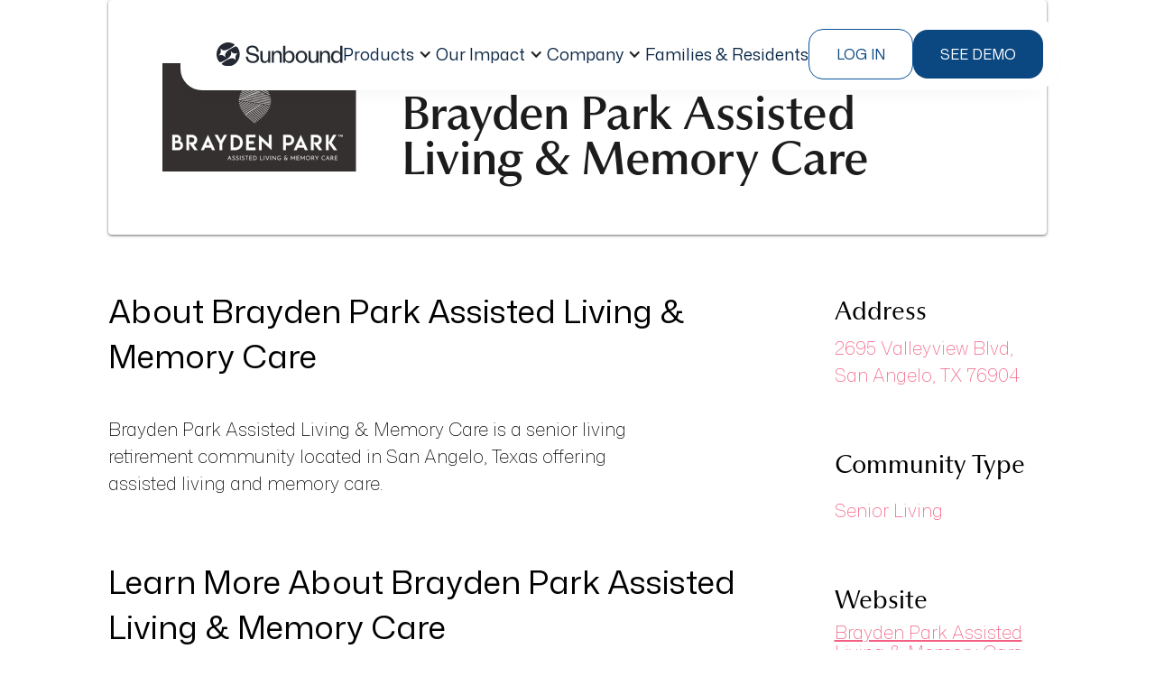

--- FILE ---
content_type: text/html
request_url: https://www.sunboundhomes.com/directory-communities/brayden-park-assisted-living-memory-care
body_size: 17717
content:
<!DOCTYPE html><!-- Last Published: Wed Dec 03 2025 19:14:38 GMT+0000 (Coordinated Universal Time) --><html data-wf-domain="www.sunboundhomes.com" data-wf-page="6758473cd5a853b7cdf42f64" data-wf-site="6758473cd5a853b7cdf42ef2" lang="en" data-wf-collection="6758473cd5a853b7cdf42f1a" data-wf-item-slug="brayden-park-assisted-living-memory-care"><head><meta charset="utf-8"/><title>Brayden Park Assisted Living &amp; Memory Care | Sunbound Directory</title><meta content="Visit Sunbound&#x27;s community directory to learn about Brayden Park Assisted Living &amp; Memory Care, and other great communities in Texas" name="description"/><meta content="width=device-width, initial-scale=1" name="viewport"/><link href="https://cdn.prod.website-files.com/6758473cd5a853b7cdf42ef2/css/staging-sunbound.webflow.shared.95ffcdbe7.css" rel="stylesheet" type="text/css"/><link href="https://fonts.googleapis.com" rel="preconnect"/><link href="https://fonts.gstatic.com" rel="preconnect" crossorigin="anonymous"/><script src="https://ajax.googleapis.com/ajax/libs/webfont/1.6.26/webfont.js" type="text/javascript"></script><script type="text/javascript">WebFont.load({  google: {    families: ["Outfit:100,200,300,regular,500,600,700","Playfair Display:regular,500,600,700,800","Mona Sans:200,regular,200italic,italic","Space Mono:regular,italic"]  }});</script><script type="text/javascript">!function(o,c){var n=c.documentElement,t=" w-mod-";n.className+=t+"js",("ontouchstart"in o||o.DocumentTouch&&c instanceof DocumentTouch)&&(n.className+=t+"touch")}(window,document);</script><link href="https://cdn.prod.website-files.com/6758473cd5a853b7cdf42ef2/68b1e5e9abaf2b2a55e7f659_Favicon.png" rel="shortcut icon" type="image/x-icon"/><link href="https://cdn.prod.website-files.com/6758473cd5a853b7cdf42ef2/68b1e676fb31e88ed00b76b4_Sunbound%20Favicon.jpg" rel="apple-touch-icon"/><link href="https://www.sunboundhomes.com/directory-communities/brayden-park-assisted-living-memory-care" rel="canonical"/><script async="" src="https://www.googletagmanager.com/gtag/js?id=G-D9MMGXWR1P"></script><script type="text/javascript">window.dataLayer = window.dataLayer || [];function gtag(){dataLayer.push(arguments);}gtag('js', new Date());gtag('config', 'G-D9MMGXWR1P', {'anonymize_ip': false});</script><!-- GlideJs -->
<link rel="stylesheet" href="https://cdn.jsdelivr.net/npm/@glidejs/glide/dist/css/glide.core.min.css">
<script src="https://cdn.jsdelivr.net/npm/@glidejs/glide/dist/glide.min.js"></script>

<!-- Google Tag Manager -->
<script>(function(w,d,s,l,i){w[l]=w[l]||[];w[l].push({'gtm.start':
new Date().getTime(),event:'gtm.js'});var f=d.getElementsByTagName(s)[0],
j=d.createElement(s),dl=l!='dataLayer'?'&l='+l:'';j.async=true;j.src=
'https://www.googletagmanager.com/gtm.js?id='+i+dl;f.parentNode.insertBefore(j,f);
})(window,document,'script','dataLayer','GTM-T7BM95Z');</script>
<!-- End Google Tag Manager -->

<style>
* {
  -webkit-font-smoothing: antialiased;
}
</style>


<!-- Vimkit Code Snippet -->
<script>!function(){if(!window.vimkit){var m=([].flat&&window.onunhandledrejection!==undefined&&window.IntersectionObserver)?'-modern':'';var s=document.createElement('script');s.type='text/javascript';s.async=!0;var e=document.getElementsByTagName('script')[0];e.parentNode.insertBefore(s,e);s.onload=function(){vimkit.load('bf25648a-fb3f-4a26-aff0-365a834191c8', 'https://cdn.vimkit.app/46Juzcyx/b0Ld_NH7D');};s.src='https://vimkit.io/static/js/core'+m+'.min.js';}}();</script>
<!-- End Vimkit Code Snippet -->

<script>
var hostname = window.location.hostname;
var segmentID = '2gpMZxHQoLkwj2SnZXcGlYtlzB0VVQzP';

if (hostname === 'sunbound.webflow.io') {
  segmentID = 'De8yNjeeS5IJ0JJFHQIABJ8lx90yNnA6';
}

  !function(){var analytics=window.analytics=window.analytics||[];if(!analytics.initialize)if(analytics.invoked)window.console&&console.error&&console.error("Segment snippet included twice.");else{analytics.invoked=!0;analytics.methods=["trackSubmit","trackClick","trackLink","trackForm","pageview","identify","reset","group","track","ready","alias","debug","page","once","off","on","addSourceMiddleware","addIntegrationMiddleware","setAnonymousId","addDestinationMiddleware"];analytics.factory=function(e){return function(){var t=Array.prototype.slice.call(arguments);t.unshift(e);analytics.push(t);return analytics}};for(var e=0;e<analytics.methods.length;e++){var key=analytics.methods[e];analytics[key]=analytics.factory(key)}analytics.load=function(key,e){var t=document.createElement("script");t.type="text/javascript";t.async=!0;t.src="https://cdn.segment.com/analytics.js/v1/" + key + "/analytics.min.js";var n=document.getElementsByTagName("script")[0];n.parentNode.insertBefore(t,n);analytics._loadOptions=e};analytics._writeKey=segmentID;;analytics.SNIPPET_VERSION="4.15.3";
  analytics.load(segmentID);
  analytics.page();
  }}();
</script>

	<script>
		!function (w, d, t) {
		  w.TiktokAnalyticsObject=t;var ttq=w[t]=w[t]||[];ttq.methods=["page","track","identify","instances","debug","on","off","once","ready","alias","group","enableCookie","disableCookie"],ttq.setAndDefer=function(t,e){t[e]=function(){t.push([e].concat(Array.prototype.slice.call(arguments,0)))}};for(var i=0;i<ttq.methods.length;i++)ttq.setAndDefer(ttq,ttq.methods[i]);ttq.instance=function(t){for(var e=ttq._i[t]||[],n=0;n<ttq.methods.length;n++
)ttq.setAndDefer(e,ttq.methods[n]);return e},ttq.load=function(e,n){var i="https://analytics.tiktok.com/i18n/pixel/events.js";ttq._i=ttq._i||{},ttq._i[e]=[],ttq._i[e]._u=i,ttq._t=ttq._t||{},ttq._t[e]=+new Date,ttq._o=ttq._o||{},ttq._o[e]=n||{};n=document.createElement("script");n.type="text/javascript",n.async=!0,n.src=i+"?sdkid="+e+"&lib="+t;e=document.getElementsByTagName("script")[0];e.parentNode.insertBefore(n,e)};
		
		  ttq.load('CFM74CRC77UEUGLEDDNG');
		  ttq.page();
		}(window, document, 'ttq');
	</script>

<script>!function () {var reb2b = window.reb2b = window.reb2b || []; if (reb2b.invoked) return;reb2b.invoked = true;reb2b.methods = ["identify", "collect"]; reb2b.factory = function (method) {return function () {var args = Array.prototype.slice.call(arguments); args.unshift(method);reb2b.push(args);return reb2b;};}; for (var i = 0; i < reb2b.methods.length; i++) {var key = reb2b.methods[i];reb2b[key] = reb2b.factory(key);} reb2b.load = function (key) {var script = document.createElement("script");script.type = "text/javascript";script.async = true; script.src = "https://s3-us-west-2.amazonaws.com/b2bjsstore/b/" + key + "/reb2b.js.gz"; var first = document.getElementsByTagName("script")[0]; first.parentNode.insertBefore(script, first);}; reb2b.SNIPPET_VERSION = "1.0.1";reb2b.load("4O7Z0HMX1GNX");}();</script> 

<style>
 @media screen and (min-width: 991px) {
  .default-news-card:hover .default-news-card__image-wrapper,
  .default-news-card:focus .default-news-card__image-wrapper {
  	padding-bottom: 56.51%;
  } 

  .large-news-card:hover .large-news-card__image-wrapper,
  .large-news-card:focus .large-news-card__image-wrapper {
  	padding-bottom: 58.06%;
  }

  .default-news-card__title, .default-news-card__text,
  .large-news-card__title {
	 display: -webkit-box;
     -webkit-box-orient: vertical;
  }
  .default-news-card__title, .large-news-card__title {
  	-webkit-line-clamp: 2;
  }
  
  .default-news-card__text {
     -webkit-line-clamp: 3;
  }
 }
</style>

<style>
.form__input.error + .form__error-msg {
	display: block;
}
</style>

<!-- Swan AI tracker. A sales tool Manny is demoing (2025-04-14) -->
<script>
  (function () {
    var w = window;
    var swan = (w.swan = w.swan || []);
    if (swan.isLoaded) return;
    swan.isLoaded = true;
    swan.pk = 'cm9h45493000gl805px1ytik8';
    var script = document.createElement('script');
    script.type = 'text/javascript';
    script.async = true;
    script.src = 'https://swan-scripts.s3.amazonaws.com/bundle.js';
    var head = document.getElementsByTagName('head')[0];
    head.appendChild(script);
  })();
</script>
<!-- End Swan AI tracker --></head><body class="body-2"><div class="w-embed w-iframe"><!-- Google Tag Manager (noscript) -->
<noscript><iframe src="https://www.googletagmanager.com/ns.html?id=GTM-T7BM95Z"
height="0" width="0" style="display:none;visibility:hidden"></iframe></noscript>
<!-- End Google Tag Manager (noscript) --></div><div class="detail-section withbanner"><header class="header section-9"><nav class="header__wrapper"><a href="/" class="link-block-6 w-inline-block"><img src="https://cdn.prod.website-files.com/6758473cd5a853b7cdf42ef2/68bf21a7c6588d673024c058_Sunbound-logo.svg" loading="lazy" alt="" class="image-41"/></a><div class="header__menu-wrapper"><ul role="list" class="header__menu"><li><div data-hover="true" data-delay="0" class="header__menu-dropdown w-dropdown"><div data-w-id="1ef9bc47-df6c-1120-33c4-d31d1805a3bb" class="header__menu-dropdown_toggler w-dropdown-toggle"><div class="header__link">Products</div><div class="header__menu-dropdown_icon w-icon-dropdown-toggle"></div></div><nav class="header__menu-dropdown_list w-dropdown-list"><div class="header__menu-dropdown_list-wrapper"><a id="w-node-_1ef9bc47-df6c-1120-33c4-d31d1805a3c1-1805a3b8" href="/products" class="header__dropdown-item w-inline-block"><div class="header__dropdown-item_head"><img src="https://cdn.prod.website-files.com/6758473cd5a853b7cdf42ef2/6914e4f5b572165d52b060db_Products.png" loading="lazy" alt=""/><div id="w-node-_29dc3e5f-9624-1dad-9c3b-f877b0863698-1805a3b8" class="div-block-96"><h1 class="header__dropdown-item_title">Overview</h1><div class="header__dropdown-item__link-icon"></div></div></div></a><a id="w-node-_1ef9bc47-df6c-1120-33c4-d31d1805a3d7-1805a3b8" href="/products/claims" class="header__dropdown-item w-inline-block"><div class="header__dropdown-item_head"><img src="https://cdn.prod.website-files.com/6758473cd5a853b7cdf42ef2/6914e084e06edcdb54d03fce_Claims.png" loading="lazy" alt=""/><div id="w-node-a5fa25f6-621d-50f4-0448-385513c86a74-1805a3b8" class="div-block-96"><h1 class="header__dropdown-item_title">Claims</h1><div class="header__dropdown-item__link-icon"></div></div></div></a><a id="w-node-_322586ff-acd9-c149-bd63-10b0eb0f843a-1805a3b8" href="/products/payments" class="header__dropdown-item w-inline-block"><div class="header__dropdown-item_head"><img src="https://cdn.prod.website-files.com/6758473cd5a853b7cdf42ef2/6914e08493d877fa25805c47_Payments.png" loading="lazy" alt=""/><div id="w-node-_0ca1e96c-7ebf-e732-320a-1f23ccfeed4e-1805a3b8" class="div-block-96"><h1 class="header__dropdown-item_title">Private Payments</h1><div class="header__dropdown-item__link-icon"></div></div></div></a><a id="w-node-_1ef9bc47-df6c-1120-33c4-d31d1805a3cc-1805a3b8" href="/products/agility" class="header__dropdown-item w-inline-block"><div class="header__dropdown-item_head"><img src="https://cdn.prod.website-files.com/6758473cd5a853b7cdf42ef2/6914ddd9f5baaec5d6921967_Agility.png" loading="lazy" alt=""/><div id="w-node-_4e6a4acc-ede7-719a-5c5f-45a02ec903ca-1805a3b8" class="div-block-96"><h1 class="header__dropdown-item_title">Agility</h1><div class="header__dropdown-item__link-icon"></div></div></div></a></div></nav></div></li><li><div data-delay="0" data-hover="true" class="header__menu-dropdown w-dropdown"><div data-w-id="57443ff8-1431-b41d-ef7f-b2cbfa531f94" class="header__menu-dropdown_toggler w-dropdown-toggle"><div class="header__link">Our Impact</div><div class="header__menu-dropdown_icon w-icon-dropdown-toggle"></div></div><nav class="header__menu-dropdown_list w-dropdown-list"><div class="header__menu-dropdown_list-wrapper dropdown-header-menu--impact"><a href="/our-impact" class="header__dropdown-item w-inline-block"><div class="header__dropdown-item_head-our-impact"><h1 class="header__dropdown-item_title">Impact Overview</h1></div><p class="header__dropdown-item_text">A snapshot of the challenges Sunbound solves and the leaders we empower across senior living.</p><div class="header__dropdown-item_footer"><div class="header__dropdown-item_link">Learn More</div><div class="header__dropdown-item__link-icon"></div></div></a><a href="/our-impact/who-we-help" class="header__dropdown-item w-inline-block"><div class="header__dropdown-item_head-our-impact"><h1 class="header__dropdown-item_title">Who We Help</h1></div><p class="header__dropdown-item_text">The financial and operational problems Sunbound eliminates across the revenue cycle.</p><div class="header__dropdown-item_footer"><div class="header__dropdown-item_link">Learn More</div><div class="header__dropdown-item__link-icon"></div></div></a><a href="/our-impact/challenges-we-solve" class="header__dropdown-item w-inline-block"><div class="header__dropdown-item_head-our-impact"><h1 class="header__dropdown-item_title">Challenges We solve</h1></div><p class="header__dropdown-item_text">How Sunbound supports every role — from finance and operations to community teams.<br/></p><div class="header__dropdown-item_footer"><div class="header__dropdown-item_link">Learn More</div><div class="header__dropdown-item__link-icon"></div></div></a></div></nav></div></li><li><div data-hover="true" data-delay="0" class="header__menu-dropdown w-dropdown"><div data-w-id="1ef9bc47-df6c-1120-33c4-d31d1805a41d" class="header__menu-dropdown_toggler w-dropdown-toggle"><div class="header__link">Company</div><div class="header__menu-dropdown_icon w-icon-dropdown-toggle"></div></div><nav class="header__menu-dropdown_list w-dropdown-list"><div class="header__menu-dropdown_list-wrapper dropdown-header-menu--company"><a href="/about-us" class="header__dropdown-item w-inline-block"><div class="header__dropdown-item_head"><div id="w-node-_1ef9bc47-df6c-1120-33c4-d31d1805a425-1805a3b8" class="header__dropdown-item_icon"></div><p class="header__dropdown-item_title">About Us</p></div></a><a href="/careers" class="header__dropdown-item w-inline-block"><div class="header__dropdown-item_head"><div id="w-node-_1ef9bc47-df6c-1120-33c4-d31d1805a430-1805a3b8" class="header__dropdown-item_icon"></div><p class="header__dropdown-item_title">Careers</p></div></a><a href="/blog" class="header__dropdown-item w-inline-block"><div class="header__dropdown-item_head"><div id="w-node-_8a6232f1-4336-ac36-1296-8168299518cf-1805a3b8" class="header__dropdown-item_icon"></div><p class="header__dropdown-item_title">blog</p></div></a><a href="/about-us#partnership-inquires" class="header__dropdown-item w-inline-block"><div class="header__dropdown-item_head"><div id="w-node-_31fb034e-1c03-b746-a8f7-1cf46a746434-1805a3b8" class="header__dropdown-item_icon"></div><p class="header__dropdown-item_title">Partnership Inquires</p></div></a></div></nav></div></li><li><a href="/family-and-residents" class="header__link w-inline-block"><div>Families &amp; Residents</div></a></li></ul></div><div class="header__buttons"><button data-w-id="c9be1ecc-ba4b-6f9a-77bf-614d62cfcd51" type="button" class="header__login"><div>Log In</div></button><a data-wf--regular-button--variant="base" href="#request-demo" class="button-sb-blue w-button">see demo</a></div><div data-hover="false" data-delay="0" data-w-id="dcb467c9-32bd-6b49-d6b7-388f5089194e" class="header__mobile-dropdown w-dropdown"><div class="header__button-menu w-dropdown-toggle"><div data-w-id="239252f9-ac62-8251-19a8-e264dec65007" class="hamburger-line"></div><div data-w-id="22a05387-faaa-a04f-f57d-f41eeea778d5" class="hamburger-line"></div><div data-w-id="48e639f1-e8f0-5a33-8758-f637e807b544" class="hamburger-line"></div></div><nav class="header__mobile-menu_wrapper w-dropdown-list"><div class="header__mobile-menu"><ul role="list" class="header__menu"><li><div data-hover="true" data-delay="0" class="header__menu-dropdown w-dropdown"><div data-w-id="1ef9bc47-df6c-1120-33c4-d31d1805a3bb" class="header__menu-dropdown_toggler w-dropdown-toggle"><div class="header__link">Products</div><div class="header__menu-dropdown_icon w-icon-dropdown-toggle"></div></div><nav class="header__menu-dropdown_list w-dropdown-list"><div class="header__menu-dropdown_list-wrapper"><a id="w-node-_1ef9bc47-df6c-1120-33c4-d31d1805a3c1-1805a3b8" href="/products" class="header__dropdown-item w-inline-block"><div class="header__dropdown-item_head"><img src="https://cdn.prod.website-files.com/6758473cd5a853b7cdf42ef2/6914e4f5b572165d52b060db_Products.png" loading="lazy" alt=""/><div id="w-node-_29dc3e5f-9624-1dad-9c3b-f877b0863698-1805a3b8" class="div-block-96"><h1 class="header__dropdown-item_title">Overview</h1><div class="header__dropdown-item__link-icon"></div></div></div></a><a id="w-node-_1ef9bc47-df6c-1120-33c4-d31d1805a3d7-1805a3b8" href="/products/claims" class="header__dropdown-item w-inline-block"><div class="header__dropdown-item_head"><img src="https://cdn.prod.website-files.com/6758473cd5a853b7cdf42ef2/6914e084e06edcdb54d03fce_Claims.png" loading="lazy" alt=""/><div id="w-node-a5fa25f6-621d-50f4-0448-385513c86a74-1805a3b8" class="div-block-96"><h1 class="header__dropdown-item_title">Claims</h1><div class="header__dropdown-item__link-icon"></div></div></div></a><a id="w-node-_322586ff-acd9-c149-bd63-10b0eb0f843a-1805a3b8" href="/products/payments" class="header__dropdown-item w-inline-block"><div class="header__dropdown-item_head"><img src="https://cdn.prod.website-files.com/6758473cd5a853b7cdf42ef2/6914e08493d877fa25805c47_Payments.png" loading="lazy" alt=""/><div id="w-node-_0ca1e96c-7ebf-e732-320a-1f23ccfeed4e-1805a3b8" class="div-block-96"><h1 class="header__dropdown-item_title">Private Payments</h1><div class="header__dropdown-item__link-icon"></div></div></div></a><a id="w-node-_1ef9bc47-df6c-1120-33c4-d31d1805a3cc-1805a3b8" href="/products/agility" class="header__dropdown-item w-inline-block"><div class="header__dropdown-item_head"><img src="https://cdn.prod.website-files.com/6758473cd5a853b7cdf42ef2/6914ddd9f5baaec5d6921967_Agility.png" loading="lazy" alt=""/><div id="w-node-_4e6a4acc-ede7-719a-5c5f-45a02ec903ca-1805a3b8" class="div-block-96"><h1 class="header__dropdown-item_title">Agility</h1><div class="header__dropdown-item__link-icon"></div></div></div></a></div></nav></div></li><li><div data-delay="0" data-hover="true" class="header__menu-dropdown w-dropdown"><div data-w-id="57443ff8-1431-b41d-ef7f-b2cbfa531f94" class="header__menu-dropdown_toggler w-dropdown-toggle"><div class="header__link">Our Impact</div><div class="header__menu-dropdown_icon w-icon-dropdown-toggle"></div></div><nav class="header__menu-dropdown_list w-dropdown-list"><div class="header__menu-dropdown_list-wrapper dropdown-header-menu--impact"><a href="/our-impact" class="header__dropdown-item w-inline-block"><div class="header__dropdown-item_head-our-impact"><h1 class="header__dropdown-item_title">Impact Overview</h1></div><p class="header__dropdown-item_text">A snapshot of the challenges Sunbound solves and the leaders we empower across senior living.</p><div class="header__dropdown-item_footer"><div class="header__dropdown-item_link">Learn More</div><div class="header__dropdown-item__link-icon"></div></div></a><a href="/our-impact/who-we-help" class="header__dropdown-item w-inline-block"><div class="header__dropdown-item_head-our-impact"><h1 class="header__dropdown-item_title">Who We Help</h1></div><p class="header__dropdown-item_text">The financial and operational problems Sunbound eliminates across the revenue cycle.</p><div class="header__dropdown-item_footer"><div class="header__dropdown-item_link">Learn More</div><div class="header__dropdown-item__link-icon"></div></div></a><a href="/our-impact/challenges-we-solve" class="header__dropdown-item w-inline-block"><div class="header__dropdown-item_head-our-impact"><h1 class="header__dropdown-item_title">Challenges We solve</h1></div><p class="header__dropdown-item_text">How Sunbound supports every role — from finance and operations to community teams.<br/></p><div class="header__dropdown-item_footer"><div class="header__dropdown-item_link">Learn More</div><div class="header__dropdown-item__link-icon"></div></div></a></div></nav></div></li><li><div data-hover="true" data-delay="0" class="header__menu-dropdown w-dropdown"><div data-w-id="1ef9bc47-df6c-1120-33c4-d31d1805a41d" class="header__menu-dropdown_toggler w-dropdown-toggle"><div class="header__link">Company</div><div class="header__menu-dropdown_icon w-icon-dropdown-toggle"></div></div><nav class="header__menu-dropdown_list w-dropdown-list"><div class="header__menu-dropdown_list-wrapper dropdown-header-menu--company"><a href="/about-us" class="header__dropdown-item w-inline-block"><div class="header__dropdown-item_head"><div id="w-node-_1ef9bc47-df6c-1120-33c4-d31d1805a425-1805a3b8" class="header__dropdown-item_icon"></div><p class="header__dropdown-item_title">About Us</p></div></a><a href="/careers" class="header__dropdown-item w-inline-block"><div class="header__dropdown-item_head"><div id="w-node-_1ef9bc47-df6c-1120-33c4-d31d1805a430-1805a3b8" class="header__dropdown-item_icon"></div><p class="header__dropdown-item_title">Careers</p></div></a><a href="/blog" class="header__dropdown-item w-inline-block"><div class="header__dropdown-item_head"><div id="w-node-_8a6232f1-4336-ac36-1296-8168299518cf-1805a3b8" class="header__dropdown-item_icon"></div><p class="header__dropdown-item_title">blog</p></div></a><a href="/about-us#partnership-inquires" class="header__dropdown-item w-inline-block"><div class="header__dropdown-item_head"><div id="w-node-_31fb034e-1c03-b746-a8f7-1cf46a746434-1805a3b8" class="header__dropdown-item_icon"></div><p class="header__dropdown-item_title">Partnership Inquires</p></div></a></div></nav></div></li><li><a href="/family-and-residents" class="header__link w-inline-block"><div>Families &amp; Residents</div></a></li></ul><div class="header__buttons mobile"><button data-w-id="e5380cdf-acf0-0907-80da-d6840f99a460" type="button" class="header__login"><div>Log In</div></button><a data-wf--regular-button--variant="base" href="#" class="button-sb-blue w-button">Request demo</a></div></div></nav></div><div class="header__wrapper-bg"></div></nav><div class="modal login-modal"><div class="modal__card login-modal__card"><h2 class="modal__title">Are you an operator or a family?</h2><div class="login-modal__buttons"><a data-wf--regular-button--variant="base" href="https://operator.sunboundapp.com" target="_blank" class="button-sb-blue w-button">operator</a><a data-wf--regular-button--variant="outline" href="/family-and-residents" class="button-sb-blue w-variant-dffb7935-3845-8fa2-9bdd-f9232297202c w-button">family</a></div><button data-w-id="30a7bacb-ed3c-f876-8743-edbe97a6ae8a" type="button" aria-label="Close Modal" class="modal__close-button"></button></div><button data-w-id="e27567c6-a261-f4e2-4926-4c08e5883057" type="button" aria-label="Close Modal" class="modal__bg login-modal__bg"></button></div></header><div class="main-wrapper"><div class="heading-wrapper directorycomm"><div class="directory-logo-wrapper"><img src="https://cdn.prod.website-files.com/6758473cd5a853b7cdf42f18/6758473dd5a853b7cdf4491c_brayden-park.png" loading="lazy" alt="" class="image-5"/></div><div class="detail-text-wrapper"><h4 class="directory-location">San Angelo, Texas</h4><h1 class="directory-title">Brayden Park Assisted Living &amp; Memory Care</h1></div></div><div class="detail-wrapper"><div class="details-wrapper"><div class="about-wrapper"><div class="embedded-directory-h2 w-embed">About Brayden Park Assisted Living &amp; Memory Care</div><div class="directory-desc w-richtext"><p>Brayden Park Assisted Living &amp; Memory Care is a senior living retirement community located in San Angelo, Texas offering assisted living and memory care.</p></div></div><div class="about-wrapper"><div class="embedded-directory-h2 w-embed">Learn More About Brayden Park Assisted Living &amp; Memory Care</div><div class="directory-desc">Sunbound is the best way to pay for senior living. If you want to learn more about how Sunbound can help make senior living more affordable for residents and easier to manage for communities, email us at <a href="mailto:info@sunboundhomes.com" target="_blank">info@sunboundhomes.com</a> or request a demo <a href="https://www.sunboundhomes.com/demo" target="_blank">here</a>. Sunbound is on a mission to make senior living more affordable for everyone.</div><div class="directory-desc disclaimer w-embed">The information on this page is not an endorsement of Sunbound’s services by Brayden Park Assisted Living &amp; Memory Care and is meant to be purely informational. Brayden Park Assisted Living &amp; Memory Care is not a Sunbound customer.</div><div class="directory-desc disclaimer w-condition-invisible w-embed">Sunbound is proud to partner with Brayden Park Assisted Living &amp; Memory Care.</div></div></div><div class="details-sidebar"><h3 class="directory-h3">Address</h3><div class="directory-sidebar-detail">2695 Valleyview Blvd, San Angelo, TX 76904</div><h3 class="directory-h3">Community Type</h3><div class="w-dyn-list"><div role="list" class="w-dyn-items"><div role="listitem" class="w-dyn-item"><a href="/directory-community-categories/senior-living" class="sidebarlink w-inline-block"><div class="directory-sidebar-detail">Senior Living</div></a></div></div></div><h3 class="directory-h3">Website</h3><a href="https://www.braydenparklife.com/" target="_blank" class="directory-link">Brayden Park Assisted Living &amp; Memory Care</a></div></div></div></div><div class="detail-section other-communities"><div class="main-wrapper"><h2 class="directory-h2 not-the">Not the community you were looking for? Other popular communities include...</h2><div class="collection-list-wrapper-3 w-dyn-list"><div role="list" class="collection-list-2 w-dyn-items w-row"><div role="listitem" class="collection-item-2 w-dyn-item w-col w-col-4"><a href="/directory-communities/sunrise-of-claremont" class="otherdclink w-inline-block"><img src="https://cdn.prod.website-files.com/6758473cd5a853b7cdf42f18/6758473dd5a853b7cdf444d6_sunrise.png" loading="lazy" alt="" class="image-4"/><div class="othersnamewrapper"><div class="text-block-13">Sunrise of Claremont</div></div></a></div><div role="listitem" class="collection-item-2 w-dyn-item w-col w-col-4"><a href="/directory-communities/the-wellington-at-arapaho" class="otherdclink w-inline-block"><img src="https://cdn.prod.website-files.com/6758473cd5a853b7cdf42f18/6758473dd5a853b7cdf44653_oaks-plainfield.png" loading="lazy" alt="" class="image-4"/><div class="othersnamewrapper"><div class="text-block-13">The Wellington at Arapaho</div></div></a></div><div role="listitem" class="collection-item-2 w-dyn-item w-col w-col-4"><a href="/directory-communities/silver-springs" class="otherdclink w-inline-block"><img src="https://cdn.prod.website-files.com/6758473cd5a853b7cdf42f18/6758473dd5a853b7cdf44397_silver-springs-logo.png" loading="lazy" alt="" sizes="(max-width: 479px) 100vw, (max-width: 991px) 380px, 26vw" srcset="https://cdn.prod.website-files.com/6758473cd5a853b7cdf42f18/6758473dd5a853b7cdf44397_silver-springs-logo-p-500.png 500w, https://cdn.prod.website-files.com/6758473cd5a853b7cdf42f18/6758473dd5a853b7cdf44397_silver-springs-logo.png 688w" class="image-4"/><div class="othersnamewrapper"><div class="text-block-13">Silver Springs</div></div></a></div></div></div><div class="visit-wrapper"><a href="/community-directory" class="visit-link">Visit the directory</a></div></div></div><div class="section combo-class"><div class="main-wrapper news-wrapper"><div class="left-text-wrapper"><div class="newtag">Learn more about</div><div class="italic">Senior Living</div></div><div class="w-dyn-list"><div role="list" class="news-grid w-dyn-items"><div role="listitem" class="learn-more-cms-item w-dyn-item"><a href="/blog/5-metrics-better-accounts-receivable-management" class="single-news-wrapper w-inline-block"><div class="news-image-wrapper"><img src="https://cdn.prod.website-files.com/6758473cd5a853b7cdf42f18/6758473dd5a853b7cdf44cca_revenue-cycle-management.jpg" loading="lazy" alt="" sizes="(max-width: 479px) 100vw, (max-width: 767px) 96vw, (max-width: 991px) 30vw, (max-width: 1439px) 27vw, 28vw" srcset="https://cdn.prod.website-files.com/6758473cd5a853b7cdf42f18/6758473dd5a853b7cdf44cca_revenue-cycle-management-p-500.jpg 500w, https://cdn.prod.website-files.com/6758473cd5a853b7cdf42f18/6758473dd5a853b7cdf44cca_revenue-cycle-management-p-800.jpg 800w, https://cdn.prod.website-files.com/6758473cd5a853b7cdf42f18/6758473dd5a853b7cdf44cca_revenue-cycle-management-p-1080.jpg 1080w, https://cdn.prod.website-files.com/6758473cd5a853b7cdf42f18/6758473dd5a853b7cdf44cca_revenue-cycle-management.jpg 1254w" class="news-image"/></div><h4 class="h4-news-title">5 Metrics Every Senior Living Operator Should Track for Better Accounts Receivable Management </h4><p class="news-par">Discover 5 key metrics senior living operators should track to optimize AR management, enhance family satisfaction, and leverage Sunbound. </p></a><a href="/blog/5-metrics-better-accounts-receivable-management" class="read-more-button w-inline-block"><div class="read-more gradient-left clip-bg">Read more</div><div class="gradient-underline gradient-left"></div></a></div><div role="listitem" class="learn-more-cms-item w-dyn-item"><a href="/blog/medicaid-medicare-claims-management" class="single-news-wrapper w-inline-block"><div class="news-image-wrapper"><img src="https://cdn.prod.website-files.com/6758473cd5a853b7cdf42f18/6824a5e84d39add787e2868e_wcc_0006_senior-man-at-home-PCEMFCH.jpg.jpg" loading="lazy" alt="" sizes="(max-width: 479px) 100vw, (max-width: 767px) 96vw, (max-width: 991px) 30vw, (max-width: 1439px) 27vw, 28vw" srcset="https://cdn.prod.website-files.com/6758473cd5a853b7cdf42f18/6824a5e84d39add787e2868e_wcc_0006_senior-man-at-home-PCEMFCH.jpg-p-500.jpg 500w, https://cdn.prod.website-files.com/6758473cd5a853b7cdf42f18/6824a5e84d39add787e2868e_wcc_0006_senior-man-at-home-PCEMFCH.jpg-p-800.jpg 800w, https://cdn.prod.website-files.com/6758473cd5a853b7cdf42f18/6824a5e84d39add787e2868e_wcc_0006_senior-man-at-home-PCEMFCH.jpg-p-1080.jpg 1080w, https://cdn.prod.website-files.com/6758473cd5a853b7cdf42f18/6824a5e84d39add787e2868e_wcc_0006_senior-man-at-home-PCEMFCH.jpg.jpg 1500w" class="news-image"/></div><h4 class="h4-news-title">Strategies for Smarter Medicaid and Medicare Claims Management </h4><p class="news-par">Sunbound details strategies that senior living operators can implement for smarter Medicaid and Medicare Claims Management, leveraging AI.</p></a><a href="/blog/medicaid-medicare-claims-management" class="read-more-button w-inline-block"><div class="read-more gradient-left clip-bg">Read more</div><div class="gradient-underline gradient-left"></div></a></div><div role="listitem" class="learn-more-cms-item w-dyn-item"><a href="/blog/technology-claims-management" class="single-news-wrapper w-inline-block"><div class="news-image-wrapper"><img src="https://cdn.prod.website-files.com/6758473cd5a853b7cdf42f18/6824a4a0a1c079b86ab0c796_blog-2025-february-building-credit-with-rent-payments-banner.jpeg" loading="lazy" alt="" class="news-image"/></div><h4 class="h4-news-title">How Senior Living Operators Can Leverage Technology to Simplify Claims Management</h4><p class="news-par">Sunbound lists examples of how senior living operators can leverage technology to simplify claims management for Medicaid and Medicare.</p></a><a href="/blog/technology-claims-management" class="read-more-button w-inline-block"><div class="read-more gradient-left clip-bg">Read more</div><div class="gradient-underline gradient-left"></div></a></div></div></div><div class="news-grid hide"><div class="single-news-wrapper"><div class="news-image-wrapper"><img src="https://cdn.prod.website-files.com/plugins/Basic/assets/placeholder.60f9b1840c.svg" loading="lazy" alt="" class="news-image"/></div><h4 class="h4-news-title">Heading</h4><p class="news-par">There’s a reason why tens of thousands of people move to Arizona each year.  From the friendly climate, for both outdoor...</p><div class="read-more-button"><div class="read-more gradient-left clip-bg">Read more</div><div class="gradient-underline gradient-left"></div></div></div><div class="single-news-wrapper"><div class="news-image-wrapper"><img src="https://cdn.prod.website-files.com/plugins/Basic/assets/placeholder.60f9b1840c.svg" loading="lazy" alt="" class="news-image"/></div><h4 class="h4-news-title">Heading</h4><p class="news-par">There’s a reason why tens of thousands of people move to Arizona each year.  From the friendly climate, for both outdoor...</p><div class="read-more-button"><div class="read-more gradient-left clip-bg">Read more</div><div class="gradient-underline gradient-left"></div></div></div><div class="single-news-wrapper"><div class="news-image-wrapper"><img src="https://cdn.prod.website-files.com/plugins/Basic/assets/placeholder.60f9b1840c.svg" loading="lazy" alt="" class="news-image"/></div><h4 class="h4-news-title">Heading</h4><p class="news-par">There’s a reason why tens of thousands of people move to Arizona each year.  From the friendly climate, for both outdoor...</p><div class="read-more-button"><div class="read-more gradient-left clip-bg">Read more</div><div class="gradient-underline gradient-left"></div></div></div></div></div></div><footer class="footer"><div class="footer__container"><a href="/" class="footer__logo w-inline-block"><div class="header-logo-svg w-embed"><svg width="auto" height="auto" viewBox="0 0 245 46" fill="none" xmlns="http://www.w3.org/2000/svg">
<path d="M69.4326 6.01074C77.419 6.01087 82.0169 10.2564 82.0684 17.4336L78.0752 17.6367C77.9239 12.3805 74.7402 9.39756 69.4824 9.39746C64.8827 9.39746 62.3049 11.5706 62.3047 15.1084C62.3047 18.2426 64.3771 19.253 68.0664 19.9609L73.8281 21.0732C79.6409 22.185 82.5722 24.7125 82.5723 29.8174C82.5723 35.6803 77.5169 39.0674 70.6436 39.0674C62.8098 39.0673 57.0986 34.771 57.0986 27.0869L61.04 26.835C61.2928 32.6477 65.2861 35.6288 70.6436 35.6289C75.3947 35.6289 78.3779 33.6066 78.3779 30.1201C78.3779 27.1887 76.4569 25.7726 72.3125 24.9648L65.9941 23.752C61.2929 22.8413 58.0586 20.3152 58.0586 15.3613C58.0586 9.80095 62.4564 6.01074 69.4326 6.01074ZM89.5879 16.3721V29.7158C89.5879 33.4051 91.2068 35.7822 94.6934 35.7822C97.9802 35.7821 100.506 33.1526 100.506 29.0596V16.3721H104.702V38.4609H100.506V34.5684C99.4455 37.1958 96.6136 39.0674 93.2783 39.0674C87.5156 39.0672 85.3936 35.2765 85.3936 30.1201V16.3721H89.5879ZM133.824 6.61719V20.8652C134.785 18.1368 137.615 15.7658 141.759 15.7656C148.28 15.7656 151.868 20.9205 151.868 27.4414C151.868 33.9622 148.28 39.0674 141.709 39.0674C137.614 39.0672 134.733 36.6405 133.723 33.8604L132.813 38.4609H129.628V6.61719H133.824ZM165.142 15.7656C171.663 15.7656 176.465 20.5665 176.465 27.4414C176.465 34.3162 171.611 39.0674 165.142 39.0674C158.672 39.0673 153.921 34.3146 153.921 27.4414C153.921 20.5681 158.672 15.7657 165.142 15.7656ZM183.284 16.3721V29.7158C183.284 33.405 184.901 35.7821 188.389 35.7822C191.674 35.7822 194.202 33.1527 194.202 29.0596V16.3721H198.396V38.4609H194.202V34.5684C193.14 37.1956 190.31 39.0672 186.974 39.0674C181.212 39.0674 179.09 35.2766 179.09 30.1201V16.3721H183.284ZM245 6.61719V38.4609H240.804V33.8604C239.793 36.5891 237.013 39.0674 232.867 39.0674C226.296 39.0674 222.759 33.9606 222.759 27.4414C222.759 20.9221 226.296 15.7657 232.867 15.7656C237.013 15.7656 239.793 18.2928 240.804 21.0215V6.61719H245ZM118.989 15.7656C124.752 15.7656 127.077 19.6077 127.077 24.7627V38.4609H122.882V25.1162C122.882 21.427 120.96 19.1025 117.625 19.1025C114.29 19.1026 111.661 21.7297 111.661 25.7744V38.4609H107.467V16.3721H111.661V20.3154C112.723 17.6367 115.704 15.7657 118.989 15.7656ZM212.59 15.7656C218.353 15.7658 220.676 19.6078 220.676 24.7627V38.4609H216.481V25.1162C216.481 21.427 214.557 19.1026 211.224 19.1025C207.89 19.1025 205.261 21.7296 205.261 25.7744V38.4609H201.064V16.3721H205.261V20.3154C206.323 17.6366 209.304 15.7656 212.59 15.7656ZM165.142 19.0508C160.695 19.0509 158.217 22.5375 158.217 27.4414C158.217 32.3452 160.695 35.8319 165.142 35.832C169.64 35.832 172.168 32.3951 172.168 27.4414C172.168 22.4876 169.589 19.0508 165.142 19.0508ZM140.799 19.1523C136.805 19.1523 133.723 21.9826 133.723 26.7852V28.0479C133.723 32.9003 136.806 35.7305 140.799 35.7305C145.146 35.7304 147.522 32.4949 147.522 27.4414C147.522 22.3878 145.146 19.1524 140.799 19.1523ZM233.829 19.1523C229.482 19.1525 227.056 22.3863 227.056 27.4414C227.056 32.4964 229.482 35.7304 233.829 35.7305C237.821 35.7305 240.853 32.9002 240.854 28.0479V26.7842C240.853 21.9819 237.821 19.1523 233.829 19.1523Z" fill="currentcolor"/>
<path d="M16.6178 24.3718C16.6842 25.1648 16.8473 25.9583 17.1139 26.7341L17.2646 27.1718C17.4304 27.6529 16.8093 28.0106 16.4745 27.6269L16.17 27.2778C13.5432 24.2707 9.35203 23.1503 5.5701 24.4442L5.13142 24.5947C4.6491 24.76 4.29054 24.1404 4.67523 23.8064L5.02516 23.5026C8.03938 20.8821 9.16241 16.7008 7.86539 12.9278L7.7146 12.4902C7.54886 12.009 8.16991 11.6513 8.50474 12.035L8.80925 12.3841C9.34945 13.0024 9.95677 13.54 10.6119 13.9939C16.5297 17.7452 27.6604 10.7043 34.2429 5.75657C35.1304 5.08895 35.0487 3.73836 34.0925 3.17162C27.3435 -0.827875 18.6991 -1.19605 11.3975 2.93396C0.617709 9.03353 -3.2227 23.0492 2.95326 33.7688C3.34002 34.4407 3.75693 35.0849 4.20079 35.7014C5.34451 37.2898 7.45025 37.8631 9.2571 37.1035C16.8355 33.9174 28.7605 27.7674 28.4598 20.7062C28.3934 19.9132 28.2303 19.1197 27.9637 18.3438L27.8129 17.9062C27.6472 17.425 28.2683 17.0673 28.6031 17.4511L28.9076 17.8002C31.5343 20.8073 35.7256 21.9276 39.5075 20.6337L39.9462 20.4833C40.4285 20.3179 40.787 20.9375 40.4024 21.2715L40.0524 21.5753C37.0382 24.1958 35.9152 28.3771 37.2122 32.1501L37.363 32.5878C37.5287 33.069 36.9077 33.4267 36.5728 33.0429L36.2683 32.6938C35.7281 32.0756 35.1208 31.5379 34.4657 31.0841C28.5479 27.3327 17.4168 34.3728 10.8347 39.3214C9.94723 39.989 10.0289 41.3396 10.9851 41.9063C17.7337 45.905 26.3772 46.2737 33.6774 42.1445C44.4596 36.0456 48.3004 22.0307 42.1248 11.3099C41.7376 10.6373 41.3207 9.99303 40.8768 9.37658C39.7331 7.7881 37.6273 7.21483 35.8205 7.97439C28.2421 11.1606 16.317 17.3105 16.6178 24.3718Z" fill="currentcolor"/>
</svg></div></a><nav class="footer__nav"><ul role="list" class="footer__menu"><li><a href="#" class="footer__menu-category w-inline-block"><p class="footer__menu-category_text">Products</p></a><ul role="list" class="footer__menu-sublist"><li><a href="/products" class="footer__menu-link">Overview</a></li><li><a href="/products/payments" class="footer__menu-link">Private Payments</a></li><li><a href="/products/claims" class="footer__menu-link">Claims</a></li><li><a href="/products/agility" class="footer__menu-link">Agility</a></li></ul></li><li><a href="#" class="footer__menu-category w-inline-block"><p class="footer__menu-category_text">Our Impact</p></a><ul role="list" class="footer__menu-sublist"><li><a href="/operators#operators-corporate-teams" class="footer__menu-link">Corporate Teams</a></li><li><a href="/operators#operators-community-teams" class="footer__menu-link">Community Teams</a></li><li><a href="/operators#operators-families-and-residents" class="footer__menu-link">Families &amp; Residents</a></li></ul></li><li><a href="#" class="footer__menu-category w-inline-block"><p class="footer__menu-category_text">Company</p></a><ul role="list" class="footer__menu-sublist"><li><a href="/about-us" class="footer__menu-link">About</a></li><li><a href="/careers" class="footer__menu-link">Careers</a></li><li><a href="/blog" class="footer__menu-link">Blog</a></li><li><a href="/privacy-policy" class="footer__menu-link">Privacy Policy</a></li><li><a href="/terms-conditions" class="footer__menu-link">Terms &amp; Conditions</a></li></ul></li></ul></nav><p id="w-node-_54fa0703-4cdf-4f27-d32c-13b51a82071d-1a8206e2" class="footer__copyright">Copyright © 2025 Sunbound | All Rights Reserved</p><div class="footer__nav-socials"><ul role="list" class="footer__socials"><li><a href="https://www.linkedin.com/company/sunboundhq/" target="_blank" class="footer__social w-inline-block"><img src="https://cdn.prod.website-files.com/6758473cd5a853b7cdf42ef2/67642be2bca161392c8cd527_linkedin.png" loading="lazy" alt=""/></a></li><li><a href="https://www.facebook.com/sunboundhq/" target="_blank" class="footer__social w-inline-block"><img src="https://cdn.prod.website-files.com/6758473cd5a853b7cdf42ef2/67642be98ea814ed2efcdb88_Facebook.png" loading="lazy" alt=""/></a></li><li><a href="https://www.youtube.com/@sunboundhq/videos" class="footer__social w-inline-block"><img src="https://cdn.prod.website-files.com/6758473cd5a853b7cdf42ef2/6776922eb4627df878489f31_youtube%20white.svg" loading="lazy" alt=""/></a></li></ul></div></div><div class="cookies"><div class="cookies__card"><h2 class="cookies__title">Our website uses cookies</h2><p class="cookies__text">These cookies are used to collect information about how you interact with our website and allow us to remember you. We use this information in order to improve and customize your browsing experience and for analytics and metrics about  our visitors. To find out more about the cookies we use, see our <a href="/privacy-policy" class="cookies__text-link">Privacy Policy</a>.</p><button type="button" class="button-blue cookies__accept">Accept</button></div></div></footer><script src="https://d3e54v103j8qbb.cloudfront.net/js/jquery-3.5.1.min.dc5e7f18c8.js?site=6758473cd5a853b7cdf42ef2" type="text/javascript" integrity="sha256-9/aliU8dGd2tb6OSsuzixeV4y/faTqgFtohetphbbj0=" crossorigin="anonymous"></script><script src="https://cdn.prod.website-files.com/6758473cd5a853b7cdf42ef2/js/webflow.schunk.36b8fb49256177c8.js" type="text/javascript"></script><script src="https://cdn.prod.website-files.com/6758473cd5a853b7cdf42ef2/js/webflow.schunk.a92ca08e1119a988.js" type="text/javascript"></script><script src="https://cdn.prod.website-files.com/6758473cd5a853b7cdf42ef2/js/webflow.41f3fcc6.980565da7760c0b6.js" type="text/javascript"></script><script>
async function submitFormToHubSpot(formId, portalId, fields) {

    const url = `https://api.hsforms.com/submissions/v3/integration/submit/${portalId}/${formId}`;
    
    const payload = {
        fields,
        context: {
            pageUri: window.location.href,
            pageName: document.title
        }
    };

    try {
        const response = await fetch(url, {
            method: "POST",
            headers: {
                "Content-Type": "application/json"
            },
            body: JSON.stringify(payload)
        });

        if (response.ok) {
            console.log("Success");
        } else {
            const errorData = await response.json();
            console.error(errorData);
        }
    } catch (error) {
        console.error(error);
    }
}

function useRequsetDemoForm() {
 
    const hubSpotFormFields = [
        {
            "name": "firstname",
            "objectTypeId": "0-1",
            "input_type": "plain",
        },
        {
            "name": "lastname",
            "objectTypeId": "0-1",
            "input_type": "plain",
        },
        {
            "name": "jobtitle",
            "objectTypeId": "0-1",
            "input_type": "plain",
        },
        {
            "name": "company",
            "objectTypeId": "0-1",
            "input_type": "plain",
        },
        {
            "name": "of_locations",
            "objectTypeId": "0-2",
            "input_type": "number",
        },
        {
            "name": "email",
            "objectTypeId": "0-1",
            "input_type": "email",
        },
        {
            "name": "phone",
            "objectTypeId": "0-1",
            "input_type": "tel",
        },
        {
            "name": "how_did_you_hear_about_us_",
            "objectTypeId": "0-1",
            "input_type": "checkbox",
        },
        {
            "name": "solutions_interested_in",
            "objectTypeId": "0-1",
            "input_type": "checkbox",
        }
    ];

    const form = document.querySelector("#demo-form");

    if (!form) return;

    function generateFormFields() {
        const inputs = [...form.querySelectorAll("input:not([type=submit])")];

        return hubSpotFormFields.map(hubspotField => {

            let value = "";

            if (hubspotField.input_type === "checkbox") {

                const checkboxes = inputs
                    .filter(input => input.dataset.groupName === hubspotField.name)
                    .map(input => {
                        return input.checked ? input.dataset.value : null
                    })
                    .filter(Boolean); 

                value = checkboxes.join(";")

            } else {
                const input = inputs.find(input => {
                    return input.name === hubspotField.name
                });
    
                if (! input) return null;
    
                value = input.value.trim();
            }
            

            return {
                name: hubspotField.name,
                objectTypeId: hubspotField.objectTypeId,
                value: value
            };
        })
        .filter(Boolean);
    }

    function onSubmit() {
        const formFields = generateFormFields();

        submitFormToHubSpot("9896b181-57c2-4f5f-a4aa-c29b51f69a93", 21325592, formFields);
    }

    form.addEventListener("submit", onSubmit, false);
}
document.addEventListener("DOMContentLoaded", useRequsetDemoForm, false);
  
function usePartnershipForm() {
    const hubSpotFormFields = [
        {
            "name": "firstname",
            "objectTypeId": "0-1",
            "input_type": "plain",
        },
        {
            "name": "lastname",
            "objectTypeId": "0-1",
            "input_type": "plain",
        },
        {
            "name": "name",
            "objectTypeId": "0-2",
            "input_type": "plain",
        },
        {
            "name": "email",
            "objectTypeId": "0-1",
            "input_type": "email",
        },
        {
            "name": "message",
            "objectTypeId": "0-1",
            "input_type": "plain"
        }
    ];

    const form = document.querySelector("#partnership-form");

    if (!form) return;

    function generateFormFields() {
        const inputs = [...form.querySelectorAll("input:not([type=submit])")];

        return hubSpotFormFields.map(hubspotField => {

            const input = inputs.find(input => input.name === hubspotField.name);

            if (!input) return null;

            return {
                name: hubspotField.name,
                objectTypeId: hubspotField.objectTypeId,
                value: input.value.trim(),
            };
        })
        .filter(Boolean);
    }

    function onSubmit() {
        const formFields = generateFormFields();

        submitFormToHubSpot("11162a85-a2f4-4ab1-906a-d97958332761", 21325592, formFields);
    }

    form.addEventListener("submit", onSubmit, false);
}
document.addEventListener("DOMContentLoaded", usePartnershipForm, false);
</script>
<!-- ScrollSection -->
<script>
function useScrollSectionMobile(scrollSection) {

  const navigationLinks = document.querySelectorAll(".footer__menu-link, .header__dropdown-item");

  const tabs = scrollSection.querySelectorAll('.scroll-section__tab');
  const images = scrollSection.querySelectorAll('.scroll-section__image');
  const cards = scrollSection.querySelectorAll('.scroll-section__card');

  function toggleElementsClass(elements, className, index) {
    elements.forEach((element, i) => {
      element.classList.toggle(className, i === index);
    });
  }

  function onClick(tab, event) {

    if (window.innerWidth > 991) return;

    if (event) {
      event.preventDefault();
      event.stopImmediatePropagation();
    }

    const tabIndex = Array.from(tabs).indexOf(tab);

    tab.scrollIntoView({ behavior: 'smooth', block: 'nearest', inline: 'center' });

    toggleElementsClass(tabs, 'show-mobile', tabIndex);
    toggleElementsClass(images, 'show-mobile', tabIndex);
    toggleElementsClass(cards, 'show-mobile', tabIndex);
  }

  function onLoad() {

    const locationHash = window.location.hash;

    if (!locationHash) return;

    tabs.forEach((tab, index) => {

      const tabLink = tab.querySelector('a');

      if (tabLink.href.includes(locationHash)) {
        onClick(tab);
      }

      scrollSection.scrollIntoView({ behavior: 'smooth', block: 'start' });
    });
  }

  tabs.forEach(tab => {

    const tabLink = tab.querySelector('a');

    if (!tabLink) return;

    const anchor = tabLink.href.split("#")[1];


    if (anchor) {
      navigationLinks.forEach(footerLink => {
        if (footerLink.href.includes(anchor)) {
          footerLink.addEventListener('click', (event) => onClick(tab, event));
        }
      });
    }

    tabLink.addEventListener('click', (event) => onClick(tab, event));

  });

  onLoad();
}
document.addEventListener('DOMContentLoaded', () => {
  document.querySelectorAll(".scroll-section").forEach(useScrollSectionMobile);
});
</script>
<!-- useCoockies -->
<script>
function useCookies() {

    const isAcceptCookies = localStorage.getItem('cookies') === 'true';

    if (isAcceptCookies) return;

    const cookiesContainer = document.querySelector('.cookies');

    if (!cookiesContainer) return;

    cookiesContainer.classList.add('show');

    const accepttButton = cookiesContainer.querySelector('.cookies__accept');

    accepttButton?.addEventListener('click', () => {
        localStorage.setItem('cookies', true);
        cookiesContainer.classList.remove('show');
    });

}
document.addEventListener("DOMContentLoaded", useCookies, false);
</script>

<!-- Stories Slider -->
<script>
document.addEventListener('DOMContentLoaded', function () {
  if (!document.querySelector('.stories__slider')) return;

  const sliderList = document.querySelector(".stories__slider-slides");
  const bulletsContainer = document.querySelector(".stories__slider-bullets");

  if (!sliderList || !bulletsContainer) return;

  const activeClass = 'glide__bullet--active';

  function updateBullets(slidesPerView) {
    const slides = [...sliderList.children];
    const countSlides = slides.length;

    bulletsContainer.innerHTML = '';

    const countBullets = countSlides > slidesPerView
      ? countSlides - slidesPerView + 1
      : 1;

    for (let i = 0; i < countBullets; i++) {
      const bullet = document.createElement('button');
      bullet.className = `stories__slider-bullet glide__bullet ${i === 0 ? activeClass : ''}`;
      bullet.setAttribute('data-glide-dir', `=${i}`);
      bulletsContainer.appendChild(bullet);

      bullet.addEventListener("click", () => {
        glide.go(`=${i}`);
        updateActiveBullet(i);
      });
    }
  }

  function updateActiveBullet(activeIndex) {
    const bullets = [...bulletsContainer.children];
    bullets.forEach((bullet, index) => {
      bullet.classList.toggle(activeClass, index === activeIndex);
    });
  }

  const glide = new Glide('.stories__slider', {
    type: 'slider',
    perView: 3,
    gap: 40,
    bound: true,
    peek: {
      before: 150,
      after: 150
    },
    breakpoints: {
      1279: {
        peek: {
          before: 50,
          after: 50
        },
        gap: 24,
      },
      1080: {
        peek: {
          before: 50,
          after: 50
        },
        gap: 24,
      },
      991: {
        perView: 2,
        peek: {
          before: 40,
          after: 40
        },
        gap: 40,
      },
      767: {
        perView: 2,
        peek: {
          before: 30,
          after: 30,
        },
        gap: 16,
      },
      580: {
        perView: 1,
        peek: {
          before: 30,
          after: 30,
        },
        gap: 16,
      }
    },
  });

  updateBullets(glide.settings.perView);
  glide.mount();
  
  glide.on('resize', () => {
    updateBullets(glide.settings.perView);
  }, false);

  // glide.on('run', () => {
  //   const currentIndex = glide.index;
  //   updateActiveBullet(currentIndex);
  // });
});
</script>

<!-- DROPDOWN-TAB ANIMATION -->
<script>
document.addEventListener("DOMContentLoaded", () => {

    function handleDropdownTabGroup(targetTabId, dropdowns) {

        const tabsContainer = document.querySelector(`[data-tab=${targetTabId}]`);
        const tabsList = tabsContainer?.querySelector(".dropdown-tab__tabs-names");
        const imagesList = tabsContainer?.querySelector(".dropdown-tab__images");

        if (!tabsList || !imagesList) return;

        function toggleTabs(currentTabIndex) {
            [tabsList, imagesList].forEach(list => {

                Array.from(list.children).forEach((child, index) => {

                    const typeAction = index === currentTabIndex ? 'add' : 'remove';

                    child.classList[typeAction]('active');

                });

            });
        }

        function isClosing(dropdown) {

            if (dropdown.dataset?.closing === "true") {
                dropdown.dataset.closing = "false";

                return true;
            }

            return false;
        }

        function onClickDropdown(event, dropdown) {

            if (isClosing(dropdown)) {
                return;
            }

            const openedDropdown = dropdowns.find(el => el.dataset.open === "true");

            if (openedDropdown === dropdown) {
                return event.stopImmediatePropagation();
            }

            dropdowns.forEach((el, index) => {

                if (el === dropdown) {
                    dropdown.dataset.open = "true";
                    toggleTabs(index);
                }

                if (el.dataset.open === "true" && el !== dropdown) {
                    el.dataset.open = "false";
                    el.dataset.closing = "true";
                    el.click();
                }

            });
        }

        dropdowns.forEach(dropdown => {

            dropdown.addEventListener("click", (event) => onClickDropdown(event, dropdown), false);

            if (dropdown.dataset?.openByDefault === "true") {
                dropdown.click();
            }

        });

        Array.from(tabsList.children).forEach((child, index) => {
            child.addEventListener("click", () => {
                dropdowns[index].click();
            });
        });
    }

    const groups = {};

    Array.from(document.querySelectorAll(".dropdown-tab__dropdown-button")).forEach(dropdown => {

        const targetTabId = dropdown.dataset.targetTab;

        if (!groups[targetTabId]) {
            groups[targetTabId] = [];
        }

        groups[targetTabId].push(dropdown);
    });

    for (const groupId in groups) {
        handleDropdownTabGroup(groupId, groups[groupId]);
    }
    
});
</script>

<!-- FORMS -->
<script>
function validateInput(input) {
    const isValid = input.checkValidity();

    input.classList.toggle("error", !isValid);

    const errorBox = input.parentNode.querySelector(".form__error-msg");
    
  	if (errorBox) {   
        errorBox.textContent = input.validationMessage;
    }

    if (! isValid) {
        input.addEventListener("change", () => validateInput(input), { once: true });
    }

    return isValid;
}

function validateCheckboxGroup(groupWrapper, groupName) {

    const checkboxes = groupWrapper.querySelectorAll(`input[data-group-name="${groupName}"]`);
    const hasCheckedInput = [...checkboxes].some(checkbox => checkbox.checked);

    checkboxes.forEach(checkbox => {
        checkbox.classList.toggle("error", !hasCheckedInput);
    });

    groupWrapper.dataset.validated = hasCheckedInput ? "false" : "true";

    groupWrapper.querySelector(".form__error-msg").style.display = hasCheckedInput ? "none" : "block"; 

    if (! hasCheckedInput) {
        checkboxes.forEach(checkbox => {
            checkbox.addEventListener("change", () => validateCheckboxGroup(groupWrapper, groupName), { once: true });
        });
    }

    return hasCheckedInput;
}

function useDemoForm() {

    const form = document.querySelector("#demo-form");

    if (!form) return;

    const tabLinks = form.querySelectorAll(".w-tab-link");

    const nextStepButton = form.querySelector(".contact__form__next-button");
    const submitInput = form.querySelector("input[type=submit]");
    const submitTriggerButton = form.querySelector(".form__submit");

    const tabContentContainer = form.querySelector(".contact__form-tabs-content");
    const tabButtonsContainer = document.querySelector(".contact__form-tabs");

    if (!tabLinks.length || !nextStepButton || !tabContentContainer || !tabButtonsContainer) return;

    function goToNextTab(button) {
        const currentTabIndex  = [...tabContentContainer.children].indexOf(button.parentNode);
        const nextTabIndex  = currentTabIndex  + 1;
        
        if (currentTabIndex  < 0 || nextTabIndex >= tabButtonsContainer.children.length) return;
        
        tabButtonsContainer.children[nextTabIndex].click();
    }

    function validateFirstStep() {
        const currentTab = tabContentContainer.querySelector(".w--tab-active");
        const inputs = currentTab.querySelectorAll(".form__input");

        let isValid = true; 

        [...inputs].forEach(input => {
            if (! validateInput(input))
                isValid = false;
        });

        return isValid;
    }

    function validateSecondStep() {
        const currentTab = tabContentContainer.querySelector(".w--tab-active");
        const groups = currentTab.querySelectorAll(".form__checkboxes");

        let isValid = true;

        groups.forEach(group => {

            const groupName = group.querySelector("input").dataset?.groupName;

            if (! groupName) return;

            if (! validateCheckboxGroup(group, groupName)) 
                isValid = false;
        })

        return isValid;
    }

    [nextStepButton, tabLinks[1]].forEach(button => {
        button.addEventListener("click", (event) => {

            if (validateFirstStep()) {
                return goToNextTab(nextStepButton);
            }

            event.stopPropagation();
            event.preventDefault();

        }, { capture: true });
    });

    submitTriggerButton.addEventListener("click", (event) => {
        
        if (validateSecondStep()) {
            submitInput.click();
        }

        event.preventDefault();
    });
}

function usePartnershipFormValidation() {

    const form = document.querySelector("#partnership-form");

    if (! form) return;

    const submitInput = form.querySelector("input[type=submit]");
    const submitTriggerButton = form.querySelector(".form__submit");
    const inputs = form.querySelectorAll(".form__input");

    if (!submitInput || !submitTriggerButton || !inputs.length) return;

    function validateForm() {
        let isValid = true;

        [...inputs].forEach(input => {
            if (! validateInput(input))
                isValid = false;
        });

        return isValid;
    }

    submitTriggerButton.addEventListener("click", (event) => {
        if (validateForm()) {
            return submitInput.click();
        }
        
        event.preventDefault();
    });
}

document.addEventListener("DOMContentLoaded", () => {
    useDemoForm();
    usePartnershipFormValidation();
});
</script>

<script>
(() => {
    function e(e, t) {
        const n = document.createElement("div");
        (n.id = e), n.classList.add("tag-show");
        const o = document.createElement("div");
        o.classList.add("text-block-2"), (o.innerText = t), n.appendChild(o);
        const r =
            ((c =
                '\n<svg width="17" height="17" viewBox="0 0 17 17" fill="none" xmlns="http://www.w3.org/2000/svg">\n  <path d="M12.4448 5.14233L4.44482 13.1423" stroke="white" stroke-linecap="round" stroke-linejoin="round"/>\n  <path d="M4.44482 5.14233L12.4448 13.1423" stroke="white" stroke-linecap="round" stroke-linejoin="round"/>\n</svg>\n'),
            ((a = document.createElement("template")).innerHTML = c.trim()),
            a.content.firstChild);
        var c, a;
        return r && (r.classList.add("filter-remove-icon"), n.appendChild(r)), n;
    }
    function t(t) {
        if (t._airManualTagsHandler) return;
        const n = { dropdownContainer: t, toggle: t.querySelector(".dropdown-toggle"), list: t.querySelector(".dropdown-list") },
            o = n.list?.querySelectorAll("input[type=checkbox]"),
            r = () => {
                const t = n.toggle?.querySelector(".dropdown-toggle-tags");
                if (t) {
                    t.innerHTML = "";
                    let n = !1,
                        r = 0,
                        c = 0,
                        a = 0;
                    o?.forEach((e) => {
                        e.checked && c++;
                    }),
                        o?.forEach((o, i) => {
                            if (o instanceof HTMLInputElement && o.checked) {
                                const i = o.parentNode?.querySelector(".checkbox-label-comm")?.textContent;
                                if (i) {
                                    const s = e(`tag-${i.toLowerCase()}`, i);
                                    if (
                                        ((r += ((e, t) => {
                                            let n = 0;
                                            return (e.style.visibility = "hidden"), t.appendChild(e), (n = e.clientWidth), t.removeChild(e), (e.style.visibility = ""), n;
                                        })(s, t)),
                                        r < t.clientWidth - 100)
                                    )
                                        a++,
                                            s.addEventListener("click", () => {
                                                s.remove(), o.click();
                                            }),
                                            t.appendChild(s);
                                    else if (!n) {
                                        const e = (function (e) {
                                            const t = document.createElement("div");
                                            return t.classList.add("plus-number"), (t.innerText = `+${e} more`), t;
                                        })(c - a);
                                        t.appendChild(e), (n = !0);
                                    }
                                }
                            }
                        });
                }
            },
            c = (e) => {
                r();
            };
        o?.forEach((e) => {
            e.addEventListener("change", c);
        }),
            (t._airManualTagsHandler = { active: !0 });
    }
    const r = function () {
        const e = document.getElementById("msf");
        new MutationObserver(function (t) {
            document.contains(e) &&
                (function (e) {
                    if (e._airMfsSubmitByButtonHandler) return;
                    const t = { formElement: e, nextButton: e.querySelector("#msf-next") };
                    document.addEventListener("keypress", (e) => {
                        "Enter" === e.code && "INPUT" === e.target?.nodeName && (e.preventDefault(), t.nextButton.click());
                    }),
                        (e._airMfsSubmitByButtonHandler = { active: !0 });
                })(e);
        }).observe(document, { attributes: !1, childList: !0, characterData: !1, subtree: !0 });
    };
    document.addEventListener("DOMContentLoaded", function () {
        !(function () {
            const e = document.getElementById("communities-filter-dropdown"),
                n = document.getElementById("state-dropdown");
            new MutationObserver(function (o) {
                document.contains(e) && t(e), document.contains(n) && t(n);
            }).observe(document, { attributes: !1, childList: !0, characterData: !1, subtree: !0 });
        })(),
            o(),
            r();
    });
})();
//# sourceMappingURL=index.js.map

</script>

<!-- Start of HubSpot Embed Code -->
<!-- <script type="text/javascript" id="hs-script-loader" async defer src="//js.hs-scripts.com/21325592.js"></script> -->
<!-- End of HubSpot Embed Code -->

<script type="text/javascript">
_linkedin_partner_id = "6530476";
window._linkedin_data_partner_ids = window._linkedin_data_partner_ids || [];
window._linkedin_data_partner_ids.push(_linkedin_partner_id);
</script><script type="text/javascript">
(function(l) {
if (!l){window.lintrk = function(a,b){window.lintrk.q.push([a,b])};
window.lintrk.q=[]}
var s = document.getElementsByTagName("script")[0];
var b = document.createElement("script");
b.type = "text/javascript";b.async = true;
b.src = "https://snap.licdn.com/li.lms-analytics/insight.min.js";
s.parentNode.insertBefore(b, s);})(window.lintrk);
</script>
<noscript>
<img height="1" width="1" style="display:none;" alt="" src="https://px.ads.linkedin.com/collect/?pid=6530476&fmt=gif" />
</noscript>
<script src="https://hubspotonwebflow.com/assets/js/form-124.js" type="text/javascript" integrity="sha384-bjyNIOqAKScdeQ3THsDZLGagNN56B4X2Auu9YZIGu+tA/PlggMk4jbWruG/P6zYj" crossorigin="anonymous"></script></body></html>

--- FILE ---
content_type: text/css
request_url: https://cdn.prod.website-files.com/6758473cd5a853b7cdf42ef2/css/staging-sunbound.webflow.shared.95ffcdbe7.css
body_size: 52454
content:
html {
  -webkit-text-size-adjust: 100%;
  -ms-text-size-adjust: 100%;
  font-family: sans-serif;
}

body {
  margin: 0;
}

article, aside, details, figcaption, figure, footer, header, hgroup, main, menu, nav, section, summary {
  display: block;
}

audio, canvas, progress, video {
  vertical-align: baseline;
  display: inline-block;
}

audio:not([controls]) {
  height: 0;
  display: none;
}

[hidden], template {
  display: none;
}

a {
  background-color: #0000;
}

a:active, a:hover {
  outline: 0;
}

abbr[title] {
  border-bottom: 1px dotted;
}

b, strong {
  font-weight: bold;
}

dfn {
  font-style: italic;
}

h1 {
  margin: .67em 0;
  font-size: 2em;
}

mark {
  color: #000;
  background: #ff0;
}

small {
  font-size: 80%;
}

sub, sup {
  vertical-align: baseline;
  font-size: 75%;
  line-height: 0;
  position: relative;
}

sup {
  top: -.5em;
}

sub {
  bottom: -.25em;
}

img {
  border: 0;
}

svg:not(:root) {
  overflow: hidden;
}

hr {
  box-sizing: content-box;
  height: 0;
}

pre {
  overflow: auto;
}

code, kbd, pre, samp {
  font-family: monospace;
  font-size: 1em;
}

button, input, optgroup, select, textarea {
  color: inherit;
  font: inherit;
  margin: 0;
}

button {
  overflow: visible;
}

button, select {
  text-transform: none;
}

button, html input[type="button"], input[type="reset"] {
  -webkit-appearance: button;
  cursor: pointer;
}

button[disabled], html input[disabled] {
  cursor: default;
}

button::-moz-focus-inner, input::-moz-focus-inner {
  border: 0;
  padding: 0;
}

input {
  line-height: normal;
}

input[type="checkbox"], input[type="radio"] {
  box-sizing: border-box;
  padding: 0;
}

input[type="number"]::-webkit-inner-spin-button, input[type="number"]::-webkit-outer-spin-button {
  height: auto;
}

input[type="search"] {
  -webkit-appearance: none;
}

input[type="search"]::-webkit-search-cancel-button, input[type="search"]::-webkit-search-decoration {
  -webkit-appearance: none;
}

legend {
  border: 0;
  padding: 0;
}

textarea {
  overflow: auto;
}

optgroup {
  font-weight: bold;
}

table {
  border-collapse: collapse;
  border-spacing: 0;
}

td, th {
  padding: 0;
}

@font-face {
  font-family: webflow-icons;
  src: url("[data-uri]") format("truetype");
  font-weight: normal;
  font-style: normal;
}

[class^="w-icon-"], [class*=" w-icon-"] {
  speak: none;
  font-variant: normal;
  text-transform: none;
  -webkit-font-smoothing: antialiased;
  -moz-osx-font-smoothing: grayscale;
  font-style: normal;
  font-weight: normal;
  line-height: 1;
  font-family: webflow-icons !important;
}

.w-icon-slider-right:before {
  content: "";
}

.w-icon-slider-left:before {
  content: "";
}

.w-icon-nav-menu:before {
  content: "";
}

.w-icon-arrow-down:before, .w-icon-dropdown-toggle:before {
  content: "";
}

.w-icon-file-upload-remove:before {
  content: "";
}

.w-icon-file-upload-icon:before {
  content: "";
}

* {
  box-sizing: border-box;
}

html {
  height: 100%;
}

body {
  color: #333;
  background-color: #fff;
  min-height: 100%;
  margin: 0;
  font-family: Arial, sans-serif;
  font-size: 14px;
  line-height: 20px;
}

img {
  vertical-align: middle;
  max-width: 100%;
  display: inline-block;
}

html.w-mod-touch * {
  background-attachment: scroll !important;
}

.w-block {
  display: block;
}

.w-inline-block {
  max-width: 100%;
  display: inline-block;
}

.w-clearfix:before, .w-clearfix:after {
  content: " ";
  grid-area: 1 / 1 / 2 / 2;
  display: table;
}

.w-clearfix:after {
  clear: both;
}

.w-hidden {
  display: none;
}

.w-button {
  color: #fff;
  line-height: inherit;
  cursor: pointer;
  background-color: #3898ec;
  border: 0;
  border-radius: 0;
  padding: 9px 15px;
  text-decoration: none;
  display: inline-block;
}

input.w-button {
  -webkit-appearance: button;
}

html[data-w-dynpage] [data-w-cloak] {
  color: #0000 !important;
}

.w-code-block {
  margin: unset;
}

pre.w-code-block code {
  all: inherit;
}

.w-optimization {
  display: contents;
}

.w-webflow-badge, .w-webflow-badge > img {
  box-sizing: unset;
  width: unset;
  height: unset;
  max-height: unset;
  max-width: unset;
  min-height: unset;
  min-width: unset;
  margin: unset;
  padding: unset;
  float: unset;
  clear: unset;
  border: unset;
  border-radius: unset;
  background: unset;
  background-image: unset;
  background-position: unset;
  background-size: unset;
  background-repeat: unset;
  background-origin: unset;
  background-clip: unset;
  background-attachment: unset;
  background-color: unset;
  box-shadow: unset;
  transform: unset;
  direction: unset;
  font-family: unset;
  font-weight: unset;
  color: unset;
  font-size: unset;
  line-height: unset;
  font-style: unset;
  font-variant: unset;
  text-align: unset;
  letter-spacing: unset;
  -webkit-text-decoration: unset;
  text-decoration: unset;
  text-indent: unset;
  text-transform: unset;
  list-style-type: unset;
  text-shadow: unset;
  vertical-align: unset;
  cursor: unset;
  white-space: unset;
  word-break: unset;
  word-spacing: unset;
  word-wrap: unset;
  transition: unset;
}

.w-webflow-badge {
  white-space: nowrap;
  cursor: pointer;
  box-shadow: 0 0 0 1px #0000001a, 0 1px 3px #0000001a;
  visibility: visible !important;
  opacity: 1 !important;
  z-index: 2147483647 !important;
  color: #aaadb0 !important;
  overflow: unset !important;
  background-color: #fff !important;
  border-radius: 3px !important;
  width: auto !important;
  height: auto !important;
  margin: 0 !important;
  padding: 6px !important;
  font-size: 12px !important;
  line-height: 14px !important;
  text-decoration: none !important;
  display: inline-block !important;
  position: fixed !important;
  inset: auto 12px 12px auto !important;
  transform: none !important;
}

.w-webflow-badge > img {
  position: unset;
  visibility: unset !important;
  opacity: 1 !important;
  vertical-align: middle !important;
  display: inline-block !important;
}

h1, h2, h3, h4, h5, h6 {
  margin-bottom: 10px;
  font-weight: bold;
}

h1 {
  margin-top: 20px;
  font-size: 38px;
  line-height: 44px;
}

h2 {
  margin-top: 20px;
  font-size: 32px;
  line-height: 36px;
}

h3 {
  margin-top: 20px;
  font-size: 24px;
  line-height: 30px;
}

h4 {
  margin-top: 10px;
  font-size: 18px;
  line-height: 24px;
}

h5 {
  margin-top: 10px;
  font-size: 14px;
  line-height: 20px;
}

h6 {
  margin-top: 10px;
  font-size: 12px;
  line-height: 18px;
}

p {
  margin-top: 0;
  margin-bottom: 10px;
}

blockquote {
  border-left: 5px solid #e2e2e2;
  margin: 0 0 10px;
  padding: 10px 20px;
  font-size: 18px;
  line-height: 22px;
}

figure {
  margin: 0 0 10px;
}

ul, ol {
  margin-top: 0;
  margin-bottom: 10px;
  padding-left: 40px;
}

.w-list-unstyled {
  padding-left: 0;
  list-style: none;
}

.w-embed:before, .w-embed:after {
  content: " ";
  grid-area: 1 / 1 / 2 / 2;
  display: table;
}

.w-embed:after {
  clear: both;
}

.w-video {
  width: 100%;
  padding: 0;
  position: relative;
}

.w-video iframe, .w-video object, .w-video embed {
  border: none;
  width: 100%;
  height: 100%;
  position: absolute;
  top: 0;
  left: 0;
}

fieldset {
  border: 0;
  margin: 0;
  padding: 0;
}

button, [type="button"], [type="reset"] {
  cursor: pointer;
  -webkit-appearance: button;
  border: 0;
}

.w-form {
  margin: 0 0 15px;
}

.w-form-done {
  text-align: center;
  background-color: #ddd;
  padding: 20px;
  display: none;
}

.w-form-fail {
  background-color: #ffdede;
  margin-top: 10px;
  padding: 10px;
  display: none;
}

label {
  margin-bottom: 5px;
  font-weight: bold;
  display: block;
}

.w-input, .w-select {
  color: #333;
  vertical-align: middle;
  background-color: #fff;
  border: 1px solid #ccc;
  width: 100%;
  height: 38px;
  margin-bottom: 10px;
  padding: 8px 12px;
  font-size: 14px;
  line-height: 1.42857;
  display: block;
}

.w-input::placeholder, .w-select::placeholder {
  color: #999;
}

.w-input:focus, .w-select:focus {
  border-color: #3898ec;
  outline: 0;
}

.w-input[disabled], .w-select[disabled], .w-input[readonly], .w-select[readonly], fieldset[disabled] .w-input, fieldset[disabled] .w-select {
  cursor: not-allowed;
}

.w-input[disabled]:not(.w-input-disabled), .w-select[disabled]:not(.w-input-disabled), .w-input[readonly], .w-select[readonly], fieldset[disabled]:not(.w-input-disabled) .w-input, fieldset[disabled]:not(.w-input-disabled) .w-select {
  background-color: #eee;
}

textarea.w-input, textarea.w-select {
  height: auto;
}

.w-select {
  background-color: #f3f3f3;
}

.w-select[multiple] {
  height: auto;
}

.w-form-label {
  cursor: pointer;
  margin-bottom: 0;
  font-weight: normal;
  display: inline-block;
}

.w-radio {
  margin-bottom: 5px;
  padding-left: 20px;
  display: block;
}

.w-radio:before, .w-radio:after {
  content: " ";
  grid-area: 1 / 1 / 2 / 2;
  display: table;
}

.w-radio:after {
  clear: both;
}

.w-radio-input {
  float: left;
  margin: 3px 0 0 -20px;
  line-height: normal;
}

.w-file-upload {
  margin-bottom: 10px;
  display: block;
}

.w-file-upload-input {
  opacity: 0;
  z-index: -100;
  width: .1px;
  height: .1px;
  position: absolute;
  overflow: hidden;
}

.w-file-upload-default, .w-file-upload-uploading, .w-file-upload-success {
  color: #333;
  display: inline-block;
}

.w-file-upload-error {
  margin-top: 10px;
  display: block;
}

.w-file-upload-default.w-hidden, .w-file-upload-uploading.w-hidden, .w-file-upload-error.w-hidden, .w-file-upload-success.w-hidden {
  display: none;
}

.w-file-upload-uploading-btn {
  cursor: pointer;
  background-color: #fafafa;
  border: 1px solid #ccc;
  margin: 0;
  padding: 8px 12px;
  font-size: 14px;
  font-weight: normal;
  display: flex;
}

.w-file-upload-file {
  background-color: #fafafa;
  border: 1px solid #ccc;
  flex-grow: 1;
  justify-content: space-between;
  margin: 0;
  padding: 8px 9px 8px 11px;
  display: flex;
}

.w-file-upload-file-name {
  font-size: 14px;
  font-weight: normal;
  display: block;
}

.w-file-remove-link {
  cursor: pointer;
  width: auto;
  height: auto;
  margin-top: 3px;
  margin-left: 10px;
  padding: 3px;
  display: block;
}

.w-icon-file-upload-remove {
  margin: auto;
  font-size: 10px;
}

.w-file-upload-error-msg {
  color: #ea384c;
  padding: 2px 0;
  display: inline-block;
}

.w-file-upload-info {
  padding: 0 12px;
  line-height: 38px;
  display: inline-block;
}

.w-file-upload-label {
  cursor: pointer;
  background-color: #fafafa;
  border: 1px solid #ccc;
  margin: 0;
  padding: 8px 12px;
  font-size: 14px;
  font-weight: normal;
  display: inline-block;
}

.w-icon-file-upload-icon, .w-icon-file-upload-uploading {
  width: 20px;
  margin-right: 8px;
  display: inline-block;
}

.w-icon-file-upload-uploading {
  height: 20px;
}

.w-container {
  max-width: 940px;
  margin-left: auto;
  margin-right: auto;
}

.w-container:before, .w-container:after {
  content: " ";
  grid-area: 1 / 1 / 2 / 2;
  display: table;
}

.w-container:after {
  clear: both;
}

.w-container .w-row {
  margin-left: -10px;
  margin-right: -10px;
}

.w-row:before, .w-row:after {
  content: " ";
  grid-area: 1 / 1 / 2 / 2;
  display: table;
}

.w-row:after {
  clear: both;
}

.w-row .w-row {
  margin-left: 0;
  margin-right: 0;
}

.w-col {
  float: left;
  width: 100%;
  min-height: 1px;
  padding-left: 10px;
  padding-right: 10px;
  position: relative;
}

.w-col .w-col {
  padding-left: 0;
  padding-right: 0;
}

.w-col-1 {
  width: 8.33333%;
}

.w-col-2 {
  width: 16.6667%;
}

.w-col-3 {
  width: 25%;
}

.w-col-4 {
  width: 33.3333%;
}

.w-col-5 {
  width: 41.6667%;
}

.w-col-6 {
  width: 50%;
}

.w-col-7 {
  width: 58.3333%;
}

.w-col-8 {
  width: 66.6667%;
}

.w-col-9 {
  width: 75%;
}

.w-col-10 {
  width: 83.3333%;
}

.w-col-11 {
  width: 91.6667%;
}

.w-col-12 {
  width: 100%;
}

.w-hidden-main {
  display: none !important;
}

@media screen and (max-width: 991px) {
  .w-container {
    max-width: 728px;
  }

  .w-hidden-main {
    display: inherit !important;
  }

  .w-hidden-medium {
    display: none !important;
  }

  .w-col-medium-1 {
    width: 8.33333%;
  }

  .w-col-medium-2 {
    width: 16.6667%;
  }

  .w-col-medium-3 {
    width: 25%;
  }

  .w-col-medium-4 {
    width: 33.3333%;
  }

  .w-col-medium-5 {
    width: 41.6667%;
  }

  .w-col-medium-6 {
    width: 50%;
  }

  .w-col-medium-7 {
    width: 58.3333%;
  }

  .w-col-medium-8 {
    width: 66.6667%;
  }

  .w-col-medium-9 {
    width: 75%;
  }

  .w-col-medium-10 {
    width: 83.3333%;
  }

  .w-col-medium-11 {
    width: 91.6667%;
  }

  .w-col-medium-12 {
    width: 100%;
  }

  .w-col-stack {
    width: 100%;
    left: auto;
    right: auto;
  }
}

@media screen and (max-width: 767px) {
  .w-hidden-main, .w-hidden-medium {
    display: inherit !important;
  }

  .w-hidden-small {
    display: none !important;
  }

  .w-row, .w-container .w-row {
    margin-left: 0;
    margin-right: 0;
  }

  .w-col {
    width: 100%;
    left: auto;
    right: auto;
  }

  .w-col-small-1 {
    width: 8.33333%;
  }

  .w-col-small-2 {
    width: 16.6667%;
  }

  .w-col-small-3 {
    width: 25%;
  }

  .w-col-small-4 {
    width: 33.3333%;
  }

  .w-col-small-5 {
    width: 41.6667%;
  }

  .w-col-small-6 {
    width: 50%;
  }

  .w-col-small-7 {
    width: 58.3333%;
  }

  .w-col-small-8 {
    width: 66.6667%;
  }

  .w-col-small-9 {
    width: 75%;
  }

  .w-col-small-10 {
    width: 83.3333%;
  }

  .w-col-small-11 {
    width: 91.6667%;
  }

  .w-col-small-12 {
    width: 100%;
  }
}

@media screen and (max-width: 479px) {
  .w-container {
    max-width: none;
  }

  .w-hidden-main, .w-hidden-medium, .w-hidden-small {
    display: inherit !important;
  }

  .w-hidden-tiny {
    display: none !important;
  }

  .w-col {
    width: 100%;
  }

  .w-col-tiny-1 {
    width: 8.33333%;
  }

  .w-col-tiny-2 {
    width: 16.6667%;
  }

  .w-col-tiny-3 {
    width: 25%;
  }

  .w-col-tiny-4 {
    width: 33.3333%;
  }

  .w-col-tiny-5 {
    width: 41.6667%;
  }

  .w-col-tiny-6 {
    width: 50%;
  }

  .w-col-tiny-7 {
    width: 58.3333%;
  }

  .w-col-tiny-8 {
    width: 66.6667%;
  }

  .w-col-tiny-9 {
    width: 75%;
  }

  .w-col-tiny-10 {
    width: 83.3333%;
  }

  .w-col-tiny-11 {
    width: 91.6667%;
  }

  .w-col-tiny-12 {
    width: 100%;
  }
}

.w-widget {
  position: relative;
}

.w-widget-map {
  width: 100%;
  height: 400px;
}

.w-widget-map label {
  width: auto;
  display: inline;
}

.w-widget-map img {
  max-width: inherit;
}

.w-widget-map .gm-style-iw {
  text-align: center;
}

.w-widget-map .gm-style-iw > button {
  display: none !important;
}

.w-widget-twitter {
  overflow: hidden;
}

.w-widget-twitter-count-shim {
  vertical-align: top;
  text-align: center;
  background: #fff;
  border: 1px solid #758696;
  border-radius: 3px;
  width: 28px;
  height: 20px;
  display: inline-block;
  position: relative;
}

.w-widget-twitter-count-shim * {
  pointer-events: none;
  -webkit-user-select: none;
  user-select: none;
}

.w-widget-twitter-count-shim .w-widget-twitter-count-inner {
  text-align: center;
  color: #999;
  font-family: serif;
  font-size: 15px;
  line-height: 12px;
  position: relative;
}

.w-widget-twitter-count-shim .w-widget-twitter-count-clear {
  display: block;
  position: relative;
}

.w-widget-twitter-count-shim.w--large {
  width: 36px;
  height: 28px;
}

.w-widget-twitter-count-shim.w--large .w-widget-twitter-count-inner {
  font-size: 18px;
  line-height: 18px;
}

.w-widget-twitter-count-shim:not(.w--vertical) {
  margin-left: 5px;
  margin-right: 8px;
}

.w-widget-twitter-count-shim:not(.w--vertical).w--large {
  margin-left: 6px;
}

.w-widget-twitter-count-shim:not(.w--vertical):before, .w-widget-twitter-count-shim:not(.w--vertical):after {
  content: " ";
  pointer-events: none;
  border: solid #0000;
  width: 0;
  height: 0;
  position: absolute;
  top: 50%;
  left: 0;
}

.w-widget-twitter-count-shim:not(.w--vertical):before {
  border-width: 4px;
  border-color: #75869600 #5d6c7b #75869600 #75869600;
  margin-top: -4px;
  margin-left: -9px;
}

.w-widget-twitter-count-shim:not(.w--vertical).w--large:before {
  border-width: 5px;
  margin-top: -5px;
  margin-left: -10px;
}

.w-widget-twitter-count-shim:not(.w--vertical):after {
  border-width: 4px;
  border-color: #fff0 #fff #fff0 #fff0;
  margin-top: -4px;
  margin-left: -8px;
}

.w-widget-twitter-count-shim:not(.w--vertical).w--large:after {
  border-width: 5px;
  margin-top: -5px;
  margin-left: -9px;
}

.w-widget-twitter-count-shim.w--vertical {
  width: 61px;
  height: 33px;
  margin-bottom: 8px;
}

.w-widget-twitter-count-shim.w--vertical:before, .w-widget-twitter-count-shim.w--vertical:after {
  content: " ";
  pointer-events: none;
  border: solid #0000;
  width: 0;
  height: 0;
  position: absolute;
  top: 100%;
  left: 50%;
}

.w-widget-twitter-count-shim.w--vertical:before {
  border-width: 5px;
  border-color: #5d6c7b #75869600 #75869600;
  margin-left: -5px;
}

.w-widget-twitter-count-shim.w--vertical:after {
  border-width: 4px;
  border-color: #fff #fff0 #fff0;
  margin-left: -4px;
}

.w-widget-twitter-count-shim.w--vertical .w-widget-twitter-count-inner {
  font-size: 18px;
  line-height: 22px;
}

.w-widget-twitter-count-shim.w--vertical.w--large {
  width: 76px;
}

.w-background-video {
  color: #fff;
  height: 500px;
  position: relative;
  overflow: hidden;
}

.w-background-video > video {
  object-fit: cover;
  z-index: -100;
  background-position: 50%;
  background-size: cover;
  width: 100%;
  height: 100%;
  margin: auto;
  position: absolute;
  inset: -100%;
}

.w-background-video > video::-webkit-media-controls-start-playback-button {
  -webkit-appearance: none;
  display: none !important;
}

.w-background-video--control {
  background-color: #0000;
  padding: 0;
  position: absolute;
  bottom: 1em;
  right: 1em;
}

.w-background-video--control > [hidden] {
  display: none !important;
}

.w-slider {
  text-align: center;
  clear: both;
  -webkit-tap-highlight-color: #0000;
  tap-highlight-color: #0000;
  background: #ddd;
  height: 300px;
  position: relative;
}

.w-slider-mask {
  z-index: 1;
  white-space: nowrap;
  height: 100%;
  display: block;
  position: relative;
  left: 0;
  right: 0;
  overflow: hidden;
}

.w-slide {
  vertical-align: top;
  white-space: normal;
  text-align: left;
  width: 100%;
  height: 100%;
  display: inline-block;
  position: relative;
}

.w-slider-nav {
  z-index: 2;
  text-align: center;
  -webkit-tap-highlight-color: #0000;
  tap-highlight-color: #0000;
  height: 40px;
  margin: auto;
  padding-top: 10px;
  position: absolute;
  inset: auto 0 0;
}

.w-slider-nav.w-round > div {
  border-radius: 100%;
}

.w-slider-nav.w-num > div {
  font-size: inherit;
  line-height: inherit;
  width: auto;
  height: auto;
  padding: .2em .5em;
}

.w-slider-nav.w-shadow > div {
  box-shadow: 0 0 3px #3336;
}

.w-slider-nav-invert {
  color: #fff;
}

.w-slider-nav-invert > div {
  background-color: #2226;
}

.w-slider-nav-invert > div.w-active {
  background-color: #222;
}

.w-slider-dot {
  cursor: pointer;
  background-color: #fff6;
  width: 1em;
  height: 1em;
  margin: 0 3px .5em;
  transition: background-color .1s, color .1s;
  display: inline-block;
  position: relative;
}

.w-slider-dot.w-active {
  background-color: #fff;
}

.w-slider-dot:focus {
  outline: none;
  box-shadow: 0 0 0 2px #fff;
}

.w-slider-dot:focus.w-active {
  box-shadow: none;
}

.w-slider-arrow-left, .w-slider-arrow-right {
  cursor: pointer;
  color: #fff;
  -webkit-tap-highlight-color: #0000;
  tap-highlight-color: #0000;
  -webkit-user-select: none;
  user-select: none;
  width: 80px;
  margin: auto;
  font-size: 40px;
  position: absolute;
  inset: 0;
  overflow: hidden;
}

.w-slider-arrow-left [class^="w-icon-"], .w-slider-arrow-right [class^="w-icon-"], .w-slider-arrow-left [class*=" w-icon-"], .w-slider-arrow-right [class*=" w-icon-"] {
  position: absolute;
}

.w-slider-arrow-left:focus, .w-slider-arrow-right:focus {
  outline: 0;
}

.w-slider-arrow-left {
  z-index: 3;
  right: auto;
}

.w-slider-arrow-right {
  z-index: 4;
  left: auto;
}

.w-icon-slider-left, .w-icon-slider-right {
  width: 1em;
  height: 1em;
  margin: auto;
  inset: 0;
}

.w-slider-aria-label {
  clip: rect(0 0 0 0);
  border: 0;
  width: 1px;
  height: 1px;
  margin: -1px;
  padding: 0;
  position: absolute;
  overflow: hidden;
}

.w-slider-force-show {
  display: block !important;
}

.w-dropdown {
  text-align: left;
  z-index: 900;
  margin-left: auto;
  margin-right: auto;
  display: inline-block;
  position: relative;
}

.w-dropdown-btn, .w-dropdown-toggle, .w-dropdown-link {
  vertical-align: top;
  color: #222;
  text-align: left;
  white-space: nowrap;
  margin-left: auto;
  margin-right: auto;
  padding: 20px;
  text-decoration: none;
  position: relative;
}

.w-dropdown-toggle {
  -webkit-user-select: none;
  user-select: none;
  cursor: pointer;
  padding-right: 40px;
  display: inline-block;
}

.w-dropdown-toggle:focus {
  outline: 0;
}

.w-icon-dropdown-toggle {
  width: 1em;
  height: 1em;
  margin: auto 20px auto auto;
  position: absolute;
  top: 0;
  bottom: 0;
  right: 0;
}

.w-dropdown-list {
  background: #ddd;
  min-width: 100%;
  display: none;
  position: absolute;
}

.w-dropdown-list.w--open {
  display: block;
}

.w-dropdown-link {
  color: #222;
  padding: 10px 20px;
  display: block;
}

.w-dropdown-link.w--current {
  color: #0082f3;
}

.w-dropdown-link:focus {
  outline: 0;
}

@media screen and (max-width: 767px) {
  .w-nav-brand {
    padding-left: 10px;
  }
}

.w-lightbox-backdrop {
  cursor: auto;
  letter-spacing: normal;
  text-indent: 0;
  text-shadow: none;
  text-transform: none;
  visibility: visible;
  white-space: normal;
  word-break: normal;
  word-spacing: normal;
  word-wrap: normal;
  color: #fff;
  text-align: center;
  z-index: 2000;
  opacity: 0;
  -webkit-user-select: none;
  -moz-user-select: none;
  -webkit-tap-highlight-color: transparent;
  background: #000000e6;
  outline: 0;
  font-family: Helvetica Neue, Helvetica, Ubuntu, Segoe UI, Verdana, sans-serif;
  font-size: 17px;
  font-style: normal;
  font-weight: 300;
  line-height: 1.2;
  list-style: disc;
  position: fixed;
  inset: 0;
  -webkit-transform: translate(0);
}

.w-lightbox-backdrop, .w-lightbox-container {
  -webkit-overflow-scrolling: touch;
  height: 100%;
  overflow: auto;
}

.w-lightbox-content {
  height: 100vh;
  position: relative;
  overflow: hidden;
}

.w-lightbox-view {
  opacity: 0;
  width: 100vw;
  height: 100vh;
  position: absolute;
}

.w-lightbox-view:before {
  content: "";
  height: 100vh;
}

.w-lightbox-group, .w-lightbox-group .w-lightbox-view, .w-lightbox-group .w-lightbox-view:before {
  height: 86vh;
}

.w-lightbox-frame, .w-lightbox-view:before {
  vertical-align: middle;
  display: inline-block;
}

.w-lightbox-figure {
  margin: 0;
  position: relative;
}

.w-lightbox-group .w-lightbox-figure {
  cursor: pointer;
}

.w-lightbox-img {
  width: auto;
  max-width: none;
  height: auto;
}

.w-lightbox-image {
  float: none;
  max-width: 100vw;
  max-height: 100vh;
  display: block;
}

.w-lightbox-group .w-lightbox-image {
  max-height: 86vh;
}

.w-lightbox-caption {
  text-align: left;
  text-overflow: ellipsis;
  white-space: nowrap;
  background: #0006;
  padding: .5em 1em;
  position: absolute;
  bottom: 0;
  left: 0;
  right: 0;
  overflow: hidden;
}

.w-lightbox-embed {
  width: 100%;
  height: 100%;
  position: absolute;
  inset: 0;
}

.w-lightbox-control {
  cursor: pointer;
  background-position: center;
  background-repeat: no-repeat;
  background-size: 24px;
  width: 4em;
  transition: all .3s;
  position: absolute;
  top: 0;
}

.w-lightbox-left {
  background-image: url("[data-uri]");
  display: none;
  bottom: 0;
  left: 0;
}

.w-lightbox-right {
  background-image: url("[data-uri]");
  display: none;
  bottom: 0;
  right: 0;
}

.w-lightbox-close {
  background-image: url("[data-uri]");
  background-size: 18px;
  height: 2.6em;
  right: 0;
}

.w-lightbox-strip {
  white-space: nowrap;
  padding: 0 1vh;
  line-height: 0;
  position: absolute;
  bottom: 0;
  left: 0;
  right: 0;
  overflow: auto hidden;
}

.w-lightbox-item {
  box-sizing: content-box;
  cursor: pointer;
  width: 10vh;
  padding: 2vh 1vh;
  display: inline-block;
  -webkit-transform: translate3d(0, 0, 0);
}

.w-lightbox-active {
  opacity: .3;
}

.w-lightbox-thumbnail {
  background: #222;
  height: 10vh;
  position: relative;
  overflow: hidden;
}

.w-lightbox-thumbnail-image {
  position: absolute;
  top: 0;
  left: 0;
}

.w-lightbox-thumbnail .w-lightbox-tall {
  width: 100%;
  top: 50%;
  transform: translate(0, -50%);
}

.w-lightbox-thumbnail .w-lightbox-wide {
  height: 100%;
  left: 50%;
  transform: translate(-50%);
}

.w-lightbox-spinner {
  box-sizing: border-box;
  border: 5px solid #0006;
  border-radius: 50%;
  width: 40px;
  height: 40px;
  margin-top: -20px;
  margin-left: -20px;
  animation: .8s linear infinite spin;
  position: absolute;
  top: 50%;
  left: 50%;
}

.w-lightbox-spinner:after {
  content: "";
  border: 3px solid #0000;
  border-bottom-color: #fff;
  border-radius: 50%;
  position: absolute;
  inset: -4px;
}

.w-lightbox-hide {
  display: none;
}

.w-lightbox-noscroll {
  overflow: hidden;
}

@media (min-width: 768px) {
  .w-lightbox-content {
    height: 96vh;
    margin-top: 2vh;
  }

  .w-lightbox-view, .w-lightbox-view:before {
    height: 96vh;
  }

  .w-lightbox-group, .w-lightbox-group .w-lightbox-view, .w-lightbox-group .w-lightbox-view:before {
    height: 84vh;
  }

  .w-lightbox-image {
    max-width: 96vw;
    max-height: 96vh;
  }

  .w-lightbox-group .w-lightbox-image {
    max-width: 82.3vw;
    max-height: 84vh;
  }

  .w-lightbox-left, .w-lightbox-right {
    opacity: .5;
    display: block;
  }

  .w-lightbox-close {
    opacity: .8;
  }

  .w-lightbox-control:hover {
    opacity: 1;
  }
}

.w-lightbox-inactive, .w-lightbox-inactive:hover {
  opacity: 0;
}

.w-richtext:before, .w-richtext:after {
  content: " ";
  grid-area: 1 / 1 / 2 / 2;
  display: table;
}

.w-richtext:after {
  clear: both;
}

.w-richtext[contenteditable="true"]:before, .w-richtext[contenteditable="true"]:after {
  white-space: initial;
}

.w-richtext ol, .w-richtext ul {
  overflow: hidden;
}

.w-richtext .w-richtext-figure-selected.w-richtext-figure-type-video div:after, .w-richtext .w-richtext-figure-selected[data-rt-type="video"] div:after, .w-richtext .w-richtext-figure-selected.w-richtext-figure-type-image div, .w-richtext .w-richtext-figure-selected[data-rt-type="image"] div {
  outline: 2px solid #2895f7;
}

.w-richtext figure.w-richtext-figure-type-video > div:after, .w-richtext figure[data-rt-type="video"] > div:after {
  content: "";
  display: none;
  position: absolute;
  inset: 0;
}

.w-richtext figure {
  max-width: 60%;
  position: relative;
}

.w-richtext figure > div:before {
  cursor: default !important;
}

.w-richtext figure img {
  width: 100%;
}

.w-richtext figure figcaption.w-richtext-figcaption-placeholder {
  opacity: .6;
}

.w-richtext figure div {
  color: #0000;
  font-size: 0;
}

.w-richtext figure.w-richtext-figure-type-image, .w-richtext figure[data-rt-type="image"] {
  display: table;
}

.w-richtext figure.w-richtext-figure-type-image > div, .w-richtext figure[data-rt-type="image"] > div {
  display: inline-block;
}

.w-richtext figure.w-richtext-figure-type-image > figcaption, .w-richtext figure[data-rt-type="image"] > figcaption {
  caption-side: bottom;
  display: table-caption;
}

.w-richtext figure.w-richtext-figure-type-video, .w-richtext figure[data-rt-type="video"] {
  width: 60%;
  height: 0;
}

.w-richtext figure.w-richtext-figure-type-video iframe, .w-richtext figure[data-rt-type="video"] iframe {
  width: 100%;
  height: 100%;
  position: absolute;
  top: 0;
  left: 0;
}

.w-richtext figure.w-richtext-figure-type-video > div, .w-richtext figure[data-rt-type="video"] > div {
  width: 100%;
}

.w-richtext figure.w-richtext-align-center {
  clear: both;
  margin-left: auto;
  margin-right: auto;
}

.w-richtext figure.w-richtext-align-center.w-richtext-figure-type-image > div, .w-richtext figure.w-richtext-align-center[data-rt-type="image"] > div {
  max-width: 100%;
}

.w-richtext figure.w-richtext-align-normal {
  clear: both;
}

.w-richtext figure.w-richtext-align-fullwidth {
  text-align: center;
  clear: both;
  width: 100%;
  max-width: 100%;
  margin-left: auto;
  margin-right: auto;
  display: block;
}

.w-richtext figure.w-richtext-align-fullwidth > div {
  padding-bottom: inherit;
  display: inline-block;
}

.w-richtext figure.w-richtext-align-fullwidth > figcaption {
  display: block;
}

.w-richtext figure.w-richtext-align-floatleft {
  float: left;
  clear: none;
  margin-right: 15px;
}

.w-richtext figure.w-richtext-align-floatright {
  float: right;
  clear: none;
  margin-left: 15px;
}

.w-nav {
  z-index: 1000;
  background: #ddd;
  position: relative;
}

.w-nav:before, .w-nav:after {
  content: " ";
  grid-area: 1 / 1 / 2 / 2;
  display: table;
}

.w-nav:after {
  clear: both;
}

.w-nav-brand {
  float: left;
  color: #333;
  text-decoration: none;
  position: relative;
}

.w-nav-link {
  vertical-align: top;
  color: #222;
  text-align: left;
  margin-left: auto;
  margin-right: auto;
  padding: 20px;
  text-decoration: none;
  display: inline-block;
  position: relative;
}

.w-nav-link.w--current {
  color: #0082f3;
}

.w-nav-menu {
  float: right;
  position: relative;
}

[data-nav-menu-open] {
  text-align: center;
  background: #c8c8c8;
  min-width: 200px;
  position: absolute;
  top: 100%;
  left: 0;
  right: 0;
  overflow: visible;
  display: block !important;
}

.w--nav-link-open {
  display: block;
  position: relative;
}

.w-nav-overlay {
  width: 100%;
  display: none;
  position: absolute;
  top: 100%;
  left: 0;
  right: 0;
  overflow: hidden;
}

.w-nav-overlay [data-nav-menu-open] {
  top: 0;
}

.w-nav[data-animation="over-left"] .w-nav-overlay {
  width: auto;
}

.w-nav[data-animation="over-left"] .w-nav-overlay, .w-nav[data-animation="over-left"] [data-nav-menu-open] {
  z-index: 1;
  top: 0;
  right: auto;
}

.w-nav[data-animation="over-right"] .w-nav-overlay {
  width: auto;
}

.w-nav[data-animation="over-right"] .w-nav-overlay, .w-nav[data-animation="over-right"] [data-nav-menu-open] {
  z-index: 1;
  top: 0;
  left: auto;
}

.w-nav-button {
  float: right;
  cursor: pointer;
  -webkit-tap-highlight-color: #0000;
  tap-highlight-color: #0000;
  -webkit-user-select: none;
  user-select: none;
  padding: 18px;
  font-size: 24px;
  display: none;
  position: relative;
}

.w-nav-button:focus {
  outline: 0;
}

.w-nav-button.w--open {
  color: #fff;
  background-color: #c8c8c8;
}

.w-nav[data-collapse="all"] .w-nav-menu {
  display: none;
}

.w-nav[data-collapse="all"] .w-nav-button, .w--nav-dropdown-open, .w--nav-dropdown-toggle-open {
  display: block;
}

.w--nav-dropdown-list-open {
  position: static;
}

@media screen and (max-width: 991px) {
  .w-nav[data-collapse="medium"] .w-nav-menu {
    display: none;
  }

  .w-nav[data-collapse="medium"] .w-nav-button {
    display: block;
  }
}

@media screen and (max-width: 767px) {
  .w-nav[data-collapse="small"] .w-nav-menu {
    display: none;
  }

  .w-nav[data-collapse="small"] .w-nav-button {
    display: block;
  }

  .w-nav-brand {
    padding-left: 10px;
  }
}

@media screen and (max-width: 479px) {
  .w-nav[data-collapse="tiny"] .w-nav-menu {
    display: none;
  }

  .w-nav[data-collapse="tiny"] .w-nav-button {
    display: block;
  }
}

.w-tabs {
  position: relative;
}

.w-tabs:before, .w-tabs:after {
  content: " ";
  grid-area: 1 / 1 / 2 / 2;
  display: table;
}

.w-tabs:after {
  clear: both;
}

.w-tab-menu {
  position: relative;
}

.w-tab-link {
  vertical-align: top;
  text-align: left;
  cursor: pointer;
  color: #222;
  background-color: #ddd;
  padding: 9px 30px;
  text-decoration: none;
  display: inline-block;
  position: relative;
}

.w-tab-link.w--current {
  background-color: #c8c8c8;
}

.w-tab-link:focus {
  outline: 0;
}

.w-tab-content {
  display: block;
  position: relative;
  overflow: hidden;
}

.w-tab-pane {
  display: none;
  position: relative;
}

.w--tab-active {
  display: block;
}

@media screen and (max-width: 479px) {
  .w-tab-link {
    display: block;
  }
}

.w-ix-emptyfix:after {
  content: "";
}

@keyframes spin {
  0% {
    transform: rotate(0);
  }

  100% {
    transform: rotate(360deg);
  }
}

.w-dyn-empty {
  background-color: #ddd;
  padding: 10px;
}

.w-dyn-hide, .w-dyn-bind-empty, .w-condition-invisible {
  display: none !important;
}

.wf-layout-layout {
  display: grid;
}

@font-face {
  font-family: PP Museum;
  src: url("https://cdn.prod.website-files.com/6758473cd5a853b7cdf42ef2/68adfc6c38ed78f09eb44dc7_PPMuseum-Semibold.ttf") format("truetype");
  font-weight: 600;
  font-style: normal;
  font-display: swap;
}

@font-face {
  font-family: PP Museum;
  src: url("https://cdn.prod.website-files.com/6758473cd5a853b7cdf42ef2/68adfc6ce2e195414c31b54f_PPMuseum-UltraboldItalic.ttf") format("truetype"), url("https://cdn.prod.website-files.com/6758473cd5a853b7cdf42ef2/68adfc6c832a3a5093ba0f68_PPMuseum-BoldItalic.ttf") format("truetype");
  font-weight: 700;
  font-style: italic;
  font-display: swap;
}

@font-face {
  font-family: PP Museum;
  src: url("https://cdn.prod.website-files.com/6758473cd5a853b7cdf42ef2/68adfc6ccdf2fd1ec2a562a4_PPMuseum-SemiboldItalic.ttf") format("truetype");
  font-weight: 600;
  font-style: italic;
  font-display: swap;
}

@font-face {
  font-family: PP Museum;
  src: url("https://cdn.prod.website-files.com/6758473cd5a853b7cdf42ef2/68adfc6c166f788dffb33b65_PPMuseum-Ultrabold.ttf") format("truetype"), url("https://cdn.prod.website-files.com/6758473cd5a853b7cdf42ef2/68adfc6ccb6091c75bcd8637_PPMuseum-Bold.ttf") format("truetype");
  font-weight: 700;
  font-style: normal;
  font-display: swap;
}

@font-face {
  font-family: PP Museum;
  src: url("https://cdn.prod.website-files.com/6758473cd5a853b7cdf42ef2/68adfc6c3112fe637502f7dc_PPMuseum-Regular.ttf") format("truetype");
  font-weight: 400;
  font-style: normal;
  font-display: swap;
}

@font-face {
  font-family: PP Museum;
  src: url("https://cdn.prod.website-files.com/6758473cd5a853b7cdf42ef2/68adfc6ccd2c12e9027ed443_PPMuseum-LightItalic.ttf") format("truetype");
  font-weight: 300;
  font-style: italic;
  font-display: swap;
}

@font-face {
  font-family: PP Museum;
  src: url("https://cdn.prod.website-files.com/6758473cd5a853b7cdf42ef2/68adfc6cc49f40ed40a00689_PPMuseum-RegularItalic.ttf") format("truetype");
  font-weight: 400;
  font-style: italic;
  font-display: swap;
}

@font-face {
  font-family: PP Museum;
  src: url("https://cdn.prod.website-files.com/6758473cd5a853b7cdf42ef2/68adfc6c857582de29d5e789_PPMuseum-Light.ttf") format("truetype");
  font-weight: 300;
  font-style: normal;
  font-display: swap;
}

:root {
  --cs-brand-blue: #0b4881;
  --cs-redpink: #f32871;
  --cs-graybrown: #666;
  --cs-moonblue: #3a5cbb;
  --cs-snow: #fef7f9;
  --cs-halfmoonblue: #4468c4;
  --cs-palefuschia: #d4384a;
  --cs-ketchup: #bb121c;
  --cs-sandy: #e79d58;
  --cs-morningblue: #94b2ff;
  --cs-black: black;
  --cs-manatee: #4b5250;
  --cs-brand-blue-light: #08529c;
  --cs-gray02: #e5e5ea;
  --cs-gray08: #48484a;
  --cs-gray01: #f2f2f7;
  --cs-gray11: #1c1c1e;
  --cs-gray06: #8e8e93;
  --cs-lightgraybrown: #666;
  --cs-system-errorred: #eb1809;
  --cs-galveston: #ca4509;
  --cs-palegalveston: #c46140;
  --cs-fuschia: #e90d3e;
  --cs-peach: #e59488;
  --cs-palefuschia-2: #df4d62;
  --cs-tampa: #4c6b6b;
  --cs-floridasunset: #931542;
  --cs-system-warningorange: #fba82d;
  --cs-gray03: #d1d1d6;
  --cs-gray04: #c7c7cc;
  --cs-gray05: #aeaeb2;
  --cs-gray07: #636366;
  --cs-gray09: #3a3a3c;
  --cs-gray10: #2c2c2e;
  --cs-system-successgreen: #009356;
  --desktop-header-size: 0px;
}

.w-pagination-wrapper {
  flex-wrap: wrap;
  justify-content: center;
  display: flex;
}

.w-pagination-previous {
  color: #333;
  background-color: #fafafa;
  border: 1px solid #ccc;
  border-radius: 2px;
  margin-left: 10px;
  margin-right: 10px;
  padding: 9px 20px;
  font-size: 14px;
  display: block;
}

.w-page-count {
  text-align: center;
  width: 100%;
  margin-top: 20px;
}

.w-pagination-next {
  color: #333;
  background-color: #fafafa;
  border: 1px solid #ccc;
  border-radius: 2px;
  margin-left: 10px;
  margin-right: 10px;
  padding: 9px 20px;
  font-size: 14px;
  display: block;
}

.w-pagination-previous-icon {
  margin-right: 4px;
}

.w-pagination-next-icon {
  margin-left: 4px;
}

.w-form-formradioinput--inputType-custom {
  border: 1px solid #ccc;
  border-radius: 50%;
  width: 12px;
  height: 12px;
}

.w-form-formradioinput--inputType-custom.w--redirected-focus {
  box-shadow: 0 0 3px 1px #3898ec;
}

.w-form-formradioinput--inputType-custom.w--redirected-checked {
  border-width: 4px;
  border-color: #3898ec;
}

.w-layout-grid {
  grid-row-gap: 16px;
  grid-column-gap: 16px;
  grid-template-rows: auto auto;
  grid-template-columns: 1fr 1fr;
  grid-auto-columns: 1fr;
  display: grid;
}

.w-layout-blockcontainer {
  max-width: 940px;
  margin-left: auto;
  margin-right: auto;
  display: block;
}

.w-layout-layout {
  grid-row-gap: 20px;
  grid-column-gap: 20px;
  grid-auto-columns: 1fr;
  justify-content: center;
  padding: 20px;
}

.w-layout-cell {
  flex-direction: column;
  justify-content: flex-start;
  align-items: flex-start;
  display: flex;
}

.w-checkbox {
  margin-bottom: 5px;
  padding-left: 20px;
  display: block;
}

.w-checkbox:before {
  content: " ";
  grid-area: 1 / 1 / 2 / 2;
  display: table;
}

.w-checkbox:after {
  content: " ";
  clear: both;
  grid-area: 1 / 1 / 2 / 2;
  display: table;
}

.w-checkbox-input {
  float: left;
  margin: 4px 0 0 -20px;
  line-height: normal;
}

.w-checkbox-input--inputType-custom {
  border: 1px solid #ccc;
  border-radius: 2px;
  width: 12px;
  height: 12px;
}

.w-checkbox-input--inputType-custom.w--redirected-checked {
  background-color: #3898ec;
  background-image: url("https://d3e54v103j8qbb.cloudfront.net/static/custom-checkbox-checkmark.589d534424.svg");
  background-position: 50%;
  background-repeat: no-repeat;
  background-size: cover;
  border-color: #3898ec;
}

.w-checkbox-input--inputType-custom.w--redirected-focus {
  box-shadow: 0 0 3px 1px #3898ec;
}

.w-form-formrecaptcha {
  margin-bottom: 8px;
}

@media screen and (max-width: 991px) {
  .w-layout-blockcontainer {
    max-width: 728px;
  }
}

@media screen and (max-width: 767px) {
  .w-layout-blockcontainer {
    max-width: none;
  }
}

body {
  color: #000;
  font-family: Mona Sans, sans-serif;
  font-size: 16px;
  font-weight: 400;
  line-height: 20px;
}

h1 {
  margin-top: 20px;
  margin-bottom: 10px;
  font-family: PP Museum, Palatino Linotype, sans-serif;
  font-size: 38px;
  font-weight: 600;
  line-height: 44px;
}

h2 {
  color: #0a2747;
  margin-top: 20px;
  margin-bottom: 10px;
  font-family: PP Museum, Palatino Linotype, sans-serif;
  font-size: 26px;
  font-weight: 600;
  line-height: 130%;
}

h3 {
  margin-top: 20px;
  margin-bottom: 10px;
  font-family: PP Museum, Palatino Linotype, sans-serif;
  font-size: 24px;
  font-weight: 700;
  line-height: 30px;
}

h5 {
  margin-top: 10px;
  margin-bottom: 10px;
  font-size: 14px;
  font-weight: bold;
  line-height: 20px;
}

p {
  margin-bottom: 10px;
}

a {
  text-decoration: underline;
}

ul {
  margin-top: 0;
  margin-bottom: 10px;
  padding-left: 40px;
  line-height: 32px;
}

ol {
  margin-top: 0;
  margin-bottom: 10px;
  padding-left: 40px;
}

img {
  max-width: 100%;
  display: inline-block;
}

strong {
  color: var(--cs-brand-blue);
  font-size: 16px;
  font-weight: 700;
  line-height: 16px;
}

figure {
  margin-bottom: 10px;
}

figcaption {
  text-align: center;
  margin-top: 5px;
}

.nav-menu-links {
  align-items: center;
  display: flex;
}

.header {
  z-index: 100;
  color: #000;
  background-color: #0000;
  flex-flow: column;
  justify-content: center;
  align-items: center;
  margin-bottom: 0;
  padding: 20px 2% 0;
  display: flex;
  position: fixed;
  inset: 0 0 auto;
}

.header.show {
  background-color: #fff;
  padding: 0;
}

.nav-content {
  justify-content: space-between;
  align-items: center;
  width: 100%;
  padding: 10px 32px;
  display: flex;
}

.nav-link {
  color: #000;
  margin-left: 0;
  margin-right: 0;
  padding-left: 20px;
  padding-right: 20px;
  font-size: 14px;
  transition: color .2s;
}

.nav-link:hover {
  color: #0006;
}

.nav-link.w--current {
  color: var(--cs-redpink);
}

.nav-menu {
  position: relative;
}

.section {
  margin-top: 80px;
  padding-top: 0;
  padding-left: 32px;
  padding-right: 32px;
}

.section.footer {
  margin-top: 129px;
  padding: 51px 90px 66px;
  box-shadow: 0 -1px 1px 1px #0000001a;
}

.section.letters {
  background-color: #f2608333;
  margin-bottom: 0;
  padding: 30px 60px;
}

.section.states {
  margin-bottom: -129px;
  padding-bottom: 144px;
}

.section.lettersserp {
  background-color: #f2608333;
  margin-bottom: -129px;
  padding: 30px 60px;
}

.section.lettersserp.fixingcats {
  margin-top: 0;
  margin-bottom: 0;
}

.section.lettersserp.fixingstates {
  margin-bottom: 0;
}

.section.fixingcats {
  margin-top: 0;
  padding-bottom: 20px;
}

.section.blogsec {
  margin-top: 15px;
  margin-left: auto;
  margin-right: auto;
}

.section.tcs {
  background-color: #fbfdff;
  margin-top: 0;
  padding-top: 98px;
}

.button {
  color: #fff;
  background-color: #11a6d2;
  border-radius: 50px;
  min-height: 48px;
  margin-top: 0;
  padding: 16px 42px;
  font-weight: 600;
  text-decoration: none;
}

.button.gradient-left {
  text-align: center;
  letter-spacing: .2px;
  background-color: #0000;
  background-image: linear-gradient(270deg, #e79d58, #f35888);
  margin-top: 0;
  font-size: 16px;
  line-height: 20px;
}

.gradient-left {
  background-image: linear-gradient(270deg, #e79d58, #f35888);
  text-decoration: none;
}

.gradient-left.clip-bg {
  z-index: 2;
  text-align: center;
  -webkit-text-fill-color: transparent;
  background-image: linear-gradient(270deg, #e79d58, #f35888);
  -webkit-background-clip: text;
  background-clip: text;
  width: 100%;
  position: relative;
}

.italic {
  letter-spacing: .64px;
  font-family: Playfair Display, sans-serif;
  font-style: italic;
}

.main-wrapper {
  width: 100%;
  max-width: 1440px;
  margin-left: auto;
  margin-right: auto;
}

.main-wrapper.advantage {
  justify-content: space-between;
  align-items: flex-start;
  max-width: 1376px;
  margin-top: 0;
  margin-left: auto;
  margin-right: auto;
  display: flex;
}

.main-wrapper.news-wrapper {
  margin-top: 150px;
  margin-bottom: 78px;
  padding-left: 58px;
  padding-right: 58px;
}

.main-wrapper.footer-wrapper {
  flex-direction: column;
  justify-content: flex-end;
  align-items: stretch;
  display: flex;
  position: relative;
}

.main-wrapper.pay-later {
  border-radius: 8px;
  justify-content: space-between;
  height: 50vw;
  max-height: 570px;
  margin-top: 150px;
  display: flex;
  overflow: hidden;
}

.main-wrapper.blog-content {
  width: 100%;
  margin-top: 0;
  position: relative;
}

.main-wrapper.top-wrapper {
  margin-top: 60px;
}

.main-wrapper.priv-policy {
  text-align: center;
  margin-top: 70px;
  font-size: 56px;
  line-height: 130%;
}

.main-wrapper.old-way {
  text-align: center;
  padding-top: 20px;
}

.main-wrapper.old-way.freemove-banner {
  background-image: linear-gradient(270deg, #f35888, #e79d58);
  border-radius: 0;
  max-width: 100%;
  padding-top: 10px;
  padding-bottom: 3px;
}

.main-wrapper.directory {
  text-align: center;
  margin-top: 0;
}

.main-wrapper.letters {
  flex-wrap: wrap;
  justify-content: center;
  display: flex;
  overflow: visible;
}

.main-wrapper.letters.letterserp {
  max-width: 1000px;
}

.max264 {
  flex-direction: column;
  align-items: stretch;
  width: 100%;
  max-width: 264px;
  font-size: 16px;
  line-height: 20px;
  display: flex;
  position: relative;
}

.max264.adv {
  margin-top: 40px;
}

.max264.adv.mobile {
  display: none;
}

.max192 {
  flex-direction: column;
  max-width: 192px;
  font-size: 16px;
  display: flex;
  position: relative;
}

.max192.mobile {
  display: none;
}

.gradient-right {
  background-image: linear-gradient(to right, #e79d58, #f35888);
  text-decoration: none;
}

.single-step-wrapper {
  color: #ffffffe6;
  flex-direction: column;
  justify-content: flex-start;
  align-items: center;
  max-width: 217px;
  font-weight: 300;
  line-height: 140%;
  display: flex;
}

.h2-gradient-wrapper {
  color: #fff;
  text-align: center;
  width: 100%;
  max-width: 1000px;
  margin: 0 auto;
  font-family: Playfair Display, sans-serif;
  font-size: 48px;
  font-weight: 400;
}

.left-text-wrapper {
  flex-direction: column;
  align-items: flex-start;
  margin-bottom: 25px;
  font-size: 56px;
  font-weight: 400;
  line-height: 120%;
  display: flex;
}

.advantages-wrapper {
  margin-top: 5px;
  margin-left: 60px;
}

.single-advantage-wrapper {
  align-items: flex-start;
  margin-bottom: 53px;
  display: flex;
}

.advantage-icon {
  margin-top: 6px;
  margin-right: 40px;
}

.h4-advantage {
  font-size: 40px;
  line-height: 120%;
}

.h4-advantage.gradient-left.clip-bg.true-left {
  text-align: left;
}

.div-block {
  max-width: 605px;
  font-size: 24px;
  line-height: 135%;
}

.single-news-wrapper {
  color: #000;
  text-decoration: none;
}

.news-grid {
  grid-column-gap: 36px;
  grid-row-gap: 16px;
  grid-template-rows: auto;
  grid-template-columns: 1fr 1fr 1fr;
  grid-auto-columns: 1fr;
  margin-top: 40px;
  display: grid;
}

.news-image-wrapper {
  border-radius: 8px;
  margin-bottom: 24px;
  padding-top: 60%;
  position: relative;
}

.news-image {
  object-fit: cover;
  border-radius: 24px;
  width: 100%;
  height: 100%;
  position: absolute;
  inset: 0%;
}

.h4-news-title {
  letter-spacing: .8px;
  min-height: 76px;
  margin-top: 0;
  margin-bottom: 0;
  font-size: 21.4px;
  font-weight: 500;
  line-height: 131%;
}

.news-par {
  color: var(--cs-graybrown);
  letter-spacing: 1px;
  font-size: 15px;
  font-weight: 400;
  line-height: 180%;
}

.read-more-button {
  width: 80px;
  margin-top: 26px;
  padding-bottom: 1px;
  text-decoration: none;
  transition: opacity .2s;
  display: block;
}

.read-more-button:hover {
  opacity: .6;
}

.read-more {
  font-weight: 600;
  line-height: 150%;
}

.read-more.gradient-left.clip-bg {
  background-color: var(--cs-moonblue);
  -webkit-text-fill-color: transparent;
  background-image: linear-gradient(#00000080, #00000080);
  -webkit-background-clip: text;
  background-clip: text;
  font-size: 16px;
  line-height: 150%;
}

.gradient-underline {
  width: 100%;
  height: 1px;
}

.gradient-underline.gradient-left {
  margin-top: -1px;
}

.text-field {
  color: #fff;
  background-color: #0000;
  border: 1px #000;
  border-bottom: 1px solid #ffffffb3;
  height: 31px;
  margin-bottom: 0;
  padding-top: 0;
  padding-bottom: 6px;
  padding-left: 0;
  font-size: 16px;
  line-height: 150%;
}

.text-field::placeholder {
  color: #ffffffb3;
  font-size: 16px;
  line-height: 150%;
}

.form-block {
  width: 100%;
  max-width: 400px;
  height: 111px;
  margin-top: 42px;
}

.submit-button {
  color: #4e2222;
  width: 100%;
  height: 50px;
  margin-top: 0;
}

.submit-button.replace-fancy-airnuats {
  color: var(--cs-redpink);
  background-color: #0000;
  margin-top: 0;
  font-size: 16px;
  font-weight: 600;
}

.footer-logo-wrapper {
  margin-right: auto;
}

.footer-logo-wrapper.w--current {
  flex-direction: column;
  width: 225px;
  margin-right: auto;
  display: flex;
}

.footer-links-wrapper {
  flex-direction: column;
  align-items: flex-start;
  margin-top: 8px;
  margin-left: 10%;
  margin-right: 4%;
  display: flex;
}

.footer-links-wrapper.newfooter {
  margin-left: 0%;
}

.footer-label {
  color: #f32871;
  margin-bottom: 20px;
  font-size: 20px;
  line-height: 25px;
}

.footer-link {
  color: #000;
  margin-bottom: 10px;
  font-size: 20px;
  line-height: 28px;
  text-decoration: none;
  transition: text-indent .2s;
  display: block;
}

.footer-link:hover {
  text-decoration: underline;
}

.footer-social-wrapper {
  margin-top: auto;
  margin-bottom: 10px;
}

.footer-social-wrapper.mobile {
  display: none;
}

.social-link {
  color: var(--cs-redpink);
  border-radius: 100px;
  width: 44px;
  height: 44px;
  margin-right: 10px;
  transition: background-color .2s, color .2s;
}

.social-link:hover {
  background-color: var(--cs-redpink);
  color: var(--cs-snow);
}

.copyright-text {
  color: var(--cs-graybrown);
  margin-right: 14px;
  line-height: 150%;
  display: inline-block;
}

.submit-button-wrapper {
  background-color: #fff;
  border: 1px solid #fff;
  border-radius: 50px;
  height: 48px;
  margin-top: 32px;
  transition: background-color .2s;
  position: relative;
}

.submit-button-wrapper:hover {
  background-color: var(--cs-snow);
  color: #fff;
}

.page-title-wrap {
  text-align: center;
}

.h1-page-title {
  font-size: 56px;
  font-weight: 400;
  line-height: 130%;
}

.single-most-popular {
  width: 100%;
  text-decoration: none;
  display: flex;
}

.blog-date {
  color: var(--cs-graybrown);
  line-height: 150%;
}

.pay-later-img-wrap {
  width: 50%;
  position: relative;
}

.pay-later-img {
  object-fit: cover;
  border-top-left-radius: 8px;
  border-bottom-left-radius: 8px;
  width: 100%;
  height: 100%;
  position: absolute;
  inset: 0%;
}

.pay-later-gradient-wrap {
  width: 50%;
  padding: 10%;
}

.pay-later-gradient-wrap.gradient-right {
  color: #fff;
  flex-direction: column;
  justify-content: center;
  align-items: stretch;
  padding-top: 3%;
  padding-bottom: 3%;
  padding-left: 7%;
  font-size: 20px;
  font-weight: 300;
  line-height: 130%;
  display: flex;
}

.let-us-par {
  color: #fffc;
  max-width: 377px;
  margin-top: 16px;
  margin-bottom: 14px;
}

.blog-header {
  background-image: url("https://d3e54v103j8qbb.cloudfront.net/img/background-image.svg");
  background-position: 50%;
  background-repeat: no-repeat;
  background-size: cover;
  height: 70vh;
  min-height: 400px;
  max-height: 500px;
}

.blog-content-wrapper {
  width: 80%;
  max-width: 740px;
  margin-left: 20%;
}

.h1-blog-title {
  margin-top: 8px;
  margin-bottom: 40px;
  font-size: 40px;
  font-weight: 400;
  line-height: 120%;
}

.author-wrapper {
  align-items: center;
  font-size: 20px;
  font-weight: 400;
  line-height: 100%;
  display: flex;
}

.author-wrapper.topblog {
  margin-bottom: -50px;
}

.author-img {
  object-fit: cover;
  border-radius: 100px;
  width: 60px;
  height: 60px;
  margin-right: 16px;
}

.blog-rte {
  margin-top: 90px;
  font-weight: 400;
}

.blog-rte h2 {
  margin-bottom: 32px;
  font-size: 30px;
  line-height: 120%;
}

.blog-rte p {
  margin-bottom: 56px;
  font-size: 20px;
  font-weight: 400;
  line-height: 180%;
}

.blog-rte figure {
  margin-bottom: 32px;
  overflow: hidden;
}

.blog-rte img {
  border-radius: 8px;
}

.blog-rte figcaption {
  color: var(--cs-graybrown);
  font-weight: 300;
}

.buy-n-sell {
  color: #000;
  margin-bottom: 20px;
  font-size: 40px;
  font-weight: 400;
  line-height: 100%;
}

.services-price-wrap {
  color: #00000080;
  margin-top: 50px;
  margin-bottom: 30px;
  font-size: 20px;
}

.services-par {
  color: #000000e6;
  max-width: 330px;
  margin-top: 0;
  margin-bottom: 32px;
  padding-right: 40px;
  font-size: 16px;
  line-height: 130%;
}

.faq-wrapper {
  margin-top: 80px;
  margin-bottom: 140px;
  padding-left: 116px;
  padding-right: 116px;
}

.single-faq-wrapper {
  background-color: var(--cs-snow);
  border-radius: 8px;
  margin-bottom: 24px;
  padding: 40px 70px 40px 40px;
}

.faq-title-wrapper {
  cursor: pointer;
  align-items: center;
  display: flex;
}

.faq-plus {
  border: 1px solid var(--cs-redpink);
  background-color: var(--cs-redpink);
  border-radius: 100%;
  flex: none;
  grid-template-rows: auto auto;
  grid-template-columns: 1fr 1fr;
  grid-auto-columns: 1fr;
  justify-content: center;
  align-items: center;
  width: 32px;
  height: 32px;
  margin-right: 40px;
  display: flex;
}

.h3-faq-title {
  margin-top: 0;
  margin-bottom: 0;
  font-size: 30px;
  font-weight: 400;
  line-height: 120%;
}

.h3-faq-title.align-center {
  text-align: center;
}

.h3-faq-title.align-center.padding-bottom {
  padding-top: 2rem;
  padding-bottom: 0;
  font-weight: 600;
}

.faq-text-wrapper {
  color: var(--cs-graybrown);
  font-size: 24px;
  font-weight: 300;
  line-height: 160%;
  overflow: hidden;
}

._1x-plus {
  background-color: #fff;
  width: 16px;
  min-width: 16px;
  max-width: 16px;
  height: 2px;
  min-height: 2px;
  max-height: 2px;
}

._2x-plus {
  background-color: #fff;
  width: 2px;
  min-width: 2px;
  max-width: 2px;
  height: 16px;
  min-height: 16px;
  max-height: 16px;
  position: absolute;
}

.faq-par {
  margin-top: 32px;
  margin-bottom: 0;
}

.single-founder-wrapper {
  color: var(--cs-graybrown);
  width: 31%;
  max-width: 320px;
  line-height: 150%;
  position: relative;
}

.hover-gradient-border {
  opacity: 0;
  padding: 1px;
  font-size: 16px;
  line-height: 20px;
  text-decoration: none;
  transition: opacity .2s;
  position: absolute;
  inset: 0%;
}

.hover-gradient-border:hover {
  opacity: 1;
}

.hover-white-hack {
  letter-spacing: .2px;
  background-color: #fff;
  border-radius: 50px;
  justify-content: center;
  align-items: center;
  width: 100%;
  height: 100%;
  font-size: 16px;
  font-weight: 600;
  line-height: 20px;
  display: flex;
  position: relative;
}

.splie-single-slide {
  background-image: url("https://d3e54v103j8qbb.cloudfront.net/img/background-image.svg");
  background-position: 50%;
  background-repeat: no-repeat;
  background-size: cover;
  border-radius: 8px;
  width: 100%;
  height: 33vw;
  position: relative;
  overflow: hidden;
}

.slide-info-wrapper {
  opacity: 0;
  color: #fff;
  background-color: #0000004d;
  flex-direction: column;
  align-items: flex-start;
  width: 295px;
  height: 100%;
  padding: 32px;
  transition: opacity .3s;
  display: flex;
}

.splide__list {
  justify-content: flex-start;
  align-items: stretch;
  width: auto;
  display: flex;
}

.splide__slide {
  width: 80vw;
  min-width: 80vw;
}

.splide.slider2 {
  margin-top: 48px;
  padding-bottom: 48px;
  position: relative;
}

.splide__arrows {
  align-items: center;
  display: block;
  position: absolute;
  inset: 0% 0% 48px;
}

.overflow-hidden {
  overflow: hidden;
}

.hide {
  display: none;
}

.own-rent-check-wrap {
  justify-content: center;
  align-items: center;
  width: 50%;
  margin-bottom: 0;
  padding-left: 0;
  line-height: 150%;
  display: flex;
  position: relative;
}

.priv-policy-rte {
  text-align: left;
  margin-top: 50px;
  margin-bottom: 0;
}

.priv-policy-rte p {
  color: #2f3241;
  margin-bottom: 56px;
  font-size: 20px;
  font-weight: 300;
  line-height: 160%;
}

.priv-policy-rte h2 {
  color: #0a2747;
  text-align: left;
  margin-top: 0;
  margin-bottom: 32px;
  font-size: 30px;
  line-height: 120%;
}

.priv-policy-rte ul {
  margin-top: -48px;
  margin-bottom: 56px;
  font-size: 20px;
  font-weight: 300;
  line-height: 160%;
}

.priv-policy-rte.above-table {
  margin-bottom: 0;
}

.learn-more-cms-item {
  flex-direction: column;
  justify-content: space-between;
  display: flex;
}

.success-message {
  background-color: #0000;
}

.form-radio {
  color: #fef7f9;
  border: 1px #000;
  border-radius: 4px;
  justify-content: center;
  align-items: center;
  width: 215px;
  height: 76px;
  margin-bottom: 0;
  padding-left: 0;
  display: flex;
  position: relative;
}

.form-radio._138wide {
  width: 138px;
  height: 60px;
}

.tc-rte-copy {
  text-align: left;
  margin-top: 50px;
  margin-bottom: 0;
}

.tc-rte-copy p {
  margin-bottom: 56px;
  font-size: 20px;
  font-weight: 300;
  line-height: 160%;
}

.tc-rte-copy ul {
  margin-top: -48px;
  margin-bottom: 56px;
  font-size: 20px;
  font-weight: 300;
  line-height: 160%;
}

.tc-rte-copy h2 {
  font-size: 30px;
  line-height: 120%;
}

.priv-policy-rte-copy {
  text-align: left;
  margin-top: 50px;
  margin-bottom: 250px;
}

.priv-policy-rte-copy p {
  margin-bottom: 56px;
  font-size: 20px;
  font-weight: 300;
  line-height: 160%;
}

.priv-policy-rte-copy h2 {
  text-align: left;
  margin-top: 0;
  margin-bottom: 32px;
  font-size: 30px;
  line-height: 120%;
}

.priv-policy-rte-copy ul {
  margin-top: -48px;
  margin-bottom: 56px;
  font-size: 20px;
  font-weight: 300;
  line-height: 160%;
}

.faq-rte-answer {
  margin-top: 30px;
}

.nat-table-row, .nat-table-row.head {
  display: flex;
}

.nat-table-cell {
  text-align: left;
  border: 1px solid #000;
  width: 50%;
  padding: 14px;
  font-size: 20px;
  line-height: 130%;
}

.nat-table-cell.head {
  text-align: center;
}

.text-block-10 {
  text-align: center;
  padding: 0 100px;
  font-size: 20px;
  font-style: italic;
  line-height: 120%;
}

.oldwaynewway-caption {
  color: #000;
  margin-bottom: 0;
  padding-bottom: 0;
  font-size: 28px;
}

.oldwaynewway-caption.easyroad {
  color: var(--cs-snow);
  margin-top: 0;
  padding-top: 70px;
  padding-bottom: 70px;
  font-size: 42px;
  font-weight: 400;
}

.oldwaynewway-caption.easyroad.freemoveoffer {
  border-radius: 5px;
  padding-top: 0;
  padding-bottom: 0;
  font-size: 32px;
  text-decoration: none;
}

.heading {
  text-transform: none;
  width: 650px;
  margin-top: 0;
  margin-left: auto;
  margin-right: auto;
  font-size: 48px;
  font-weight: 400;
  line-height: 64px;
}

.body {
  white-space: normal;
}

.heading-2 {
  color: #6e6e6e;
  text-align: center;
  text-transform: none;
  width: 650px;
  margin-left: auto;
  margin-right: auto;
  font-size: 20px;
  font-weight: 400;
}

.letter-wrapper {
  mix-blend-mode: normal;
  background-color: #fff;
  border: 1px solid #0000;
  border-radius: 4px;
  flex-wrap: wrap;
  justify-content: center;
  align-items: center;
  width: 95px;
  height: 95px;
  margin: 10px;
  display: flex;
  box-shadow: -1px 1px 6px #2e3280;
}

.directory-slice-headin {
  color: #2e3280;
  text-align: center;
  text-transform: uppercase;
  margin-top: 10px;
  margin-bottom: 30px;
  font-size: 36px;
  font-weight: 400;
}

.section-4 {
  padding-bottom: 30px;
}

.section-4.fixingcats {
  margin-top: 100px;
}

.section-4.fixingcats.underbanner {
  margin-top: 105px;
}

.section-4.underbanner {
  margin-top: 110px;
}

.state-wrapper {
  border-radius: 4px;
  flex-wrap: wrap;
  justify-content: space-between;
  align-items: center;
  width: 400px;
  height: 48px;
  padding-left: 15px;
  font-size: 14px;
  display: flex;
  box-shadow: 1px 1px 6px #2e3280;
}

.state-wrapper.serp {
  background-color: #fff;
  width: 500px;
  max-width: 100%;
}

.state-wrapper.directory.stayte {
  max-width: 90%;
}

.section-5 {
  margin-top: 60px;
  padding-left: 32px;
  padding-right: 32px;
}

.div-block-8 {
  max-width: 700px;
  margin-left: auto;
  margin-right: auto;
}

.jd-rte {
  color: #000;
}

.jd-rte h1 {
  color: #e04b68;
  font-size: 32px;
  font-weight: 600;
}

.heading-wrapper {
  box-shadow: 0 1px 3px 0 var(--cs-graybrown);
  border-radius: 4px;
  width: 1200px;
  max-width: 100%;
  height: 260px;
  padding: 60px;
  display: flex;
}

.heading-wrapper.directorycomm {
  height: auto;
  min-height: 260px;
}

.detail-section {
  margin-top: 90px;
  padding-left: 120px;
  padding-right: 120px;
}

.detail-section.withbanner {
  margin-top: 100px;
}

.detail-text-wrapper {
  padding-left: 50px;
}

.directory-logo-wrapper {
  justify-content: center;
  align-items: center;
  min-width: 200px;
  display: flex;
}

.directory-location {
  color: #6e6e6e;
  text-transform: uppercase;
  margin-top: 0;
  margin-bottom: 16px;
  font-size: 24px;
  font-weight: 400;
}

.directory-title {
  color: #1d1c1c;
  width: auto;
  max-width: 575px;
  margin-top: 0;
  margin-bottom: 0;
  font-size: 52px;
  font-weight: 400;
  line-height: 50px;
}

.detail-wrapper {
  display: flex;
}

.details-wrapper {
  max-width: 80%;
  padding-right: 100px;
}

.details-sidebar {
  width: 360px;
}

.directory-h2 {
  color: #1d1c1c;
  margin-top: 60px;
  margin-bottom: 40px;
  font-size: 36px;
  font-weight: 400;
  line-height: 50px;
}

.directory-h2.not-the {
  text-align: center;
}

.directory-desc {
  width: 606px;
  max-width: 100%;
  margin-top: 0;
  margin-bottom: 20px;
  font-size: 20px;
  font-weight: 300;
  line-height: 30px;
}

.directory-desc.disclaimer {
  margin-top: 40px;
  font-family: Playfair Display, sans-serif;
  font-style: italic;
}

.about-wrapper {
  padding-left: 0;
  padding-right: 0;
}

.directory-h3 {
  margin-top: 70px;
  font-size: 28px;
  font-weight: 300;
}

.directory-sidebar-detail {
  color: #f36084;
  margin-top: 10px;
  font-size: 20px;
  font-weight: 300;
  line-height: 30px;
}

.directory-link {
  color: #f36084;
  font-size: 20px;
  font-weight: 300;
}

.embedded-directory-h2 {
  margin-top: 60px;
  margin-bottom: 40px;
  font-size: 36px;
  line-height: 50px;
}

.visit-wrapper {
  color: #f36084;
  text-align: center;
  margin-top: 60px;
}

.visit-link {
  color: #f36084;
}

.othersnamewrapper {
  text-align: center;
  margin-top: 30px;
  font-size: 20px;
  font-weight: 300;
  line-height: 30px;
}

.text-block-13 {
  background-color: #f8f8fc;
  width: 213px;
  margin-left: auto;
  margin-right: auto;
  padding-top: 10px;
  padding-bottom: 10px;
}

.collection-item-2 {
  text-align: center;
}

.image-4 {
  height: 40px;
  padding-left: 0;
  padding-right: 0;
}

.otherdclink {
  color: #000;
  text-decoration: none;
}

.collection-item-3 {
  max-width: 45%;
  margin-top: 21px;
  margin-bottom: 21px;
}

.collection-list-wrapper-4 {
  flex-flow: row;
  width: 100%;
  display: block;
}

.collection-list-3 {
  flex-wrap: wrap;
  justify-content: space-between;
  width: 100%;
  max-width: none;
  display: flex;
}

.link-3 {
  color: #5b63fe;
  font-size: 24px;
  text-decoration: none;
}

.collection-list-4 {
  flex-wrap: wrap;
  display: flex;
}

.link-4 {
  color: #000;
  text-decoration: none;
}

.collection-list-5 {
  flex-wrap: wrap;
  justify-content: space-around;
  display: flex;
}

.collection-list-5.states {
  justify-content: center;
  margin-top: 0;
}

.link-5 {
  color: #000;
  text-transform: uppercase;
  text-decoration: none;
}

.text-block-15 {
  color: #000;
  font-size: 20px;
  text-decoration: none;
}

.link-block {
  text-decoration: none;
}

.new-footer-wrapper {
  display: flex;
}

.footer-copylink {
  color: var(--cs-graybrown);
  font-weight: 600;
  text-decoration: none;
}

.collection-list-wrapper-5 {
  flex-wrap: wrap;
  display: block;
}

.collection-list-wrapper-6 {
  justify-content: space-between;
  display: flex;
}

.collection-item-5.onastate {
  width: 50%;
  margin-bottom: 20px;
}

.image-5 {
  object-fit: fill;
}

.body-2 {
  height: 40px;
}

.link-block-2 {
  width: 100%;
  text-decoration: none;
}

.link-block-2.bystatae {
  justify-content: center;
  display: flex;
}

.category-collection-wrapper {
  width: 400px;
}

.category-wrapper {
  background-color: #fff;
  border-radius: 4px;
  align-items: center;
  width: 400px;
  height: 48px;
  padding-left: 15px;
  font-size: 14px;
  display: flex;
  box-shadow: 1px 1px 6px #2e3280;
}

.category-item {
  margin-bottom: 20px;
}

.category-link {
  color: #000;
  text-transform: uppercase;
  text-decoration: none;
}

.sidebarlink {
  text-decoration: none;
}

.menu-spacer {
  width: 192px;
  max-width: 192px;
}

.heading-6 {
  text-align: center;
  margin-top: 0;
  margin-bottom: 0;
  font-size: 56px;
  font-weight: 400;
  line-height: 56px;
}

.link-block-3 {
  text-decoration: none;
}

.bannercontainer {
  max-width: 100%;
}

.textwrap {
  max-width: 528px;
}

.footer-dark {
  background-color: #f5f7fa;
  border-bottom: 1px solid #e4ebf3;
  padding: 50px 30px 15px;
  position: relative;
}

.container-3 {
  width: 100%;
  max-width: 940px;
  margin-left: auto;
  margin-right: auto;
}

.footer-wrapper {
  justify-content: space-between;
  align-items: flex-start;
  max-width: 900px;
  margin-left: auto;
  margin-right: auto;
  display: flex;
}

.footer-content {
  grid-column-gap: 70px;
  grid-row-gap: 40px;
  grid-template-rows: auto;
  grid-template-columns: auto auto 1fr;
  grid-auto-columns: 1fr;
  display: grid;
}

.footer-block {
  flex-direction: column;
  justify-content: flex-start;
  align-items: flex-start;
  display: flex;
}

.title-small {
  letter-spacing: 1px;
  text-transform: uppercase;
  margin-bottom: 12px;
  font-size: 14px;
  font-weight: 700;
  line-height: 16px;
}

.footer-link-2 {
  color: #1a1b1f;
  margin-top: 12px;
  margin-bottom: 6px;
  font-size: 14px;
  line-height: 16px;
  text-decoration: none;
}

.footer-link-2:hover {
  color: #1a1b1fbf;
}

.footer-social-block {
  justify-content: flex-start;
  align-items: center;
  margin-top: 12px;
  margin-left: -12px;
  display: flex;
}

.footer-social-link {
  margin-left: 12px;
}

.footer-divider {
  background-color: #e4ebf3;
  width: 100%;
  height: 1px;
  margin-top: 70px;
  margin-bottom: 15px;
}

.footer-copyright-center {
  text-align: center;
  font-size: 14px;
  line-height: 16px;
}

.nav-button-wrapper {
  margin-left: 120px;
}

.button-4 {
  background-color: var(--cs-halfmoonblue);
  text-align: center;
  letter-spacing: .64px;
  border-radius: 1000px;
  flex-direction: column;
  flex: 0 auto;
  justify-content: center;
  align-self: auto;
  align-items: flex-start;
  margin-left: 0;
  margin-right: 0;
  padding: 12px 31px 13px;
  font-size: 15px;
  line-height: 27px;
  display: inline-block;
}

.button-4:hover {
  background-color: var(--cs-moonblue);
}

.heading-8 {
  color: #ff488a;
  text-align: center;
  letter-spacing: 1px;
  margin-top: 0;
  margin-bottom: 0;
  font-size: 16px;
}

.heading-8.cs-color-treat {
  color: var(--cs-ketchup);
  position: static;
}

.nav-link-3 {
  color: #1a1b1f;
  letter-spacing: .25px;
  margin-left: 5px;
  margin-right: 25px;
  padding: 5px 10px;
  font-size: 14px;
  font-weight: 500;
  line-height: 20px;
  text-decoration: none;
}

.nav-link-3:hover {
  color: #1a1b1fbf;
}

.nav-link-3:focus-visible, .nav-link-3[data-wf-focus-visible] {
  outline-offset: 0px;
  color: #0050bd;
  border-radius: 4px;
  outline: 2px solid #0050bd;
}

.centered-heading {
  text-align: center;
  letter-spacing: .64px;
  margin-bottom: 16px;
  font-size: 17px;
  line-height: 125%;
}

.newtag {
  letter-spacing: 1.2px;
  font-size: 31px;
}

.nav-bar-fall-2022-wrapper {
  z-index: 5;
  background-color: #0000;
  width: 100%;
  max-width: 1140px;
  margin-left: auto;
  margin-right: auto;
  padding: 20px 0;
}

.nav-bar-wrapper {
  justify-content: space-between;
  align-items: center;
  display: flex;
}

.nav-menu-3 {
  justify-content: space-between;
  align-items: center;
  margin-bottom: 0;
  margin-left: 5px;
  margin-right: 5px;
  padding: 5px 10px;
  display: flex;
}

.padding-bottom {
  padding-top: 0;
  padding-left: 0;
  padding-right: 0;
}

.margin-large {
  margin: 3rem;
}

.icon-embed-large {
  flex-direction: column;
  justify-content: center;
  align-items: center;
  width: 5rem;
  height: 5rem;
  display: flex;
}

.text-weight-semibold {
  font-weight: 600;
}

.text-size-small {
  letter-spacing: .32px;
  font-size: 13px;
  line-height: 19px;
}

.margin-small {
  margin: 1.5rem;
}

.margin-top, .margin-top.margin-small, .margin-top.margin-medium {
  margin-bottom: 0;
  margin-left: 0;
  margin-right: 0;
}

.margin-xxlarge {
  margin: 5rem;
}

.text-color-white {
  color: #0000;
}

.padding-section-large {
  padding-top: 7rem;
  padding-bottom: 7rem;
}

.text-align-center {
  text-align: center;
}

.padding-section-medium {
  padding-top: 2rem;
  padding-bottom: 5rem;
}

.heading-style-h3 {
  letter-spacing: .57px;
  font-size: 32px;
  font-weight: 600;
  line-height: 35px;
}

.text-size-medium {
  letter-spacing: .2px;
  margin-right: 0;
  font-size: 20px;
  font-weight: 400;
  line-height: 24px;
}

.text-align-right {
  text-align: right;
}

.icon-embed-xxsmall {
  flex-direction: column;
  justify-content: center;
  align-items: center;
  width: 1rem;
  height: 1rem;
  display: flex;
}

.heading-style-h2 {
  color: #000;
  letter-spacing: .64px;
  font-size: 40px;
  font-weight: 500;
  line-height: 48px;
}

.padding-global {
  background-color: #0000;
  padding-left: 5%;
  padding-right: 5%;
}

.icon-1x1-medium {
  width: 3rem;
  height: 3rem;
}

.margin-medium {
  margin: 2rem;
}

.margin-xsmall {
  margin: 1rem;
}

.global-styles {
  padding-left: 24px;
  padding-right: 24px;
  display: block;
  position: fixed;
  inset: 0% auto auto 0%;
}

.text-weight-regular {
  font-weight: 400;
}

.page-wrapper {
  padding-top: 0;
  display: block;
}

.page-wrapper.careers {
  display: none;
}

.max-width-large {
  width: 100%;
  max-width: 48rem;
}

.align-center {
  margin-left: auto;
  margin-right: auto;
}

.align-center.width-50.custom {
  max-width: 50%;
}

.margin-bottom, .margin-bottom.margin-small {
  margin-top: 0;
  margin-left: 0;
  margin-right: 0;
}

.padding-section-small {
  padding-top: 3rem;
  padding-bottom: 3rem;
}

.container-large {
  width: 100%;
  max-width: 80rem;
  margin-left: auto;
  margin-right: auto;
}

.text-color-gray08 {
  color: #48484a;
}

.button-group {
  grid-column-gap: 1rem;
  grid-row-gap: 1rem;
  flex-wrap: wrap;
  align-items: center;
  display: flex;
}

.page-contents-wrapper {
  margin-top: 0;
}

.is-sandybrown {
  background-color: var(--cs-sandy);
}

.is-morningblue {
  background-color: var(--cs-morningblue);
}

.error-message-2 {
  margin-top: 1.5rem;
  padding: .875rem 1rem;
}

.error-text {
  color: #e23939;
}

.success-text {
  font-weight: 600;
}

.feature-card {
  color: #f4f4f6;
  background-color: #111218;
  border-radius: 24px;
  flex-direction: column;
  align-items: flex-start;
  padding: 32px;
  text-decoration: none;
  display: flex;
  position: relative;
  overflow: hidden;
}

.layout16_component {
  grid-template-rows: auto;
  grid-template-columns: 1fr 1fr;
  grid-auto-columns: 1fr;
  justify-content: center;
  align-items: center;
  display: flex;
}

.heading-style-cs-1 {
  color: var(--cs-black);
  letter-spacing: 1.2px;
  max-width: 506px;
  font-size: 46px;
  font-weight: 500;
  line-height: 51px;
}

.heading-style-cs-1.mobile-now {
  margin-right: 0;
  padding-right: 0;
}

.title-wrapper-3 {
  margin-bottom: 17px;
}

.features-title-wrap {
  text-align: center;
  max-width: 470px;
  margin-bottom: 56px;
  margin-left: auto;
  margin-right: auto;
}

.feature-section-2 {
  padding: 70px 3%;
}

.feature-section-2.is-morningblue.cs-tweak {
  background-color: #f5f8ff;
}

.feature-container {
  max-width: 1260px;
  margin-left: auto;
  margin-right: auto;
}

.list1_item {
  display: flex;
}

.layout65_item-icon-wrapper {
  flex: none;
  align-self: flex-start;
  margin-right: 1rem;
}

.icon-1x1-xsmall-2 {
  width: 1.5rem;
  height: 1.5rem;
}

.div-block-75 {
  z-index: 100000000;
  background-color: #fff;
  position: sticky;
  top: 0;
}

.hidden-faq-section {
  margin-top: 80px;
  padding-top: 0;
  padding-left: 32px;
  padding-right: 32px;
}

.hidden-faq-section.faq-sectino {
  display: none;
}

.form-column {
  grid-column-gap: 40px;
  grid-row-gap: 40px;
  flex-direction: column;
  width: 588px;
  padding-left: 25px;
  padding-right: 25px;
  display: flex;
}

.copy-block {
  background-color: #f5f8ff;
  border-radius: 8px;
  width: 588px;
  padding-top: 20px;
  padding-left: 25px;
  padding-right: 25px;
  box-shadow: 0 0 6px #0003;
}

.app-header {
  text-align: center;
  margin-bottom: 35px;
  font-size: 42px;
  font-weight: 500;
}

.app-header.highercta {
  font-weight: 400;
  line-height: 44px;
}

.app-header.portal-link {
  padding-left: 20px;
  padding-right: 20px;
  font-size: 24px;
  display: block;
}

.form-6 {
  justify-content: space-around;
  display: block;
}

.white-image-container {
  grid-column-gap: 70px;
  grid-row-gap: 70px;
  text-align: center;
  background-color: #fff;
  border-radius: 20px;
  margin-bottom: 30px;
  padding: 20px 23px;
  display: flex;
}

.app-copy-text {
  text-align: left;
  font-size: 18px;
  font-weight: 300;
  line-height: 23px;
}

.heading-19 {
  color: #4468c4;
  text-align: center;
  font-size: 24px;
}

.app-copy-h3 {
  text-align: left;
  margin-top: 0;
  margin-bottom: 6px;
}

.app-subheader {
  color: #625c5c;
  text-align: center;
  font-size: 24px;
  font-weight: 400;
  line-height: 150%;
}

.app-subheader.highcta.with-margin {
  text-align: left;
  margin-bottom: 26px;
}

.app-form-input-wrapper {
  display: block;
}

.app-field-label {
  margin-bottom: 0;
  font-size: 24px;
  font-weight: 500;
  line-height: 150%;
}

.app-text-field {
  border-radius: 5px;
  height: 48px;
  margin-bottom: 0;
  font-size: 18px;
  box-shadow: 0 1px 4px 1px #0003;
}

.submit-button-3 {
  background-color: #083661;
  border-radius: 40px;
  width: 100%;
  height: 68px;
  font-size: 24px;
  font-weight: 700;
}

.advantage-pic {
  width: 150px;
}

.div-block-77 {
  margin-bottom: 40px;
}

.success-message-7 {
  background-color: #0000;
}

.image-24 {
  width: 420px;
}

.text-block-38 {
  color: #625c5c;
  width: 598px;
  margin-left: auto;
  margin-right: auto;
  font-size: 24px;
  line-height: 133%;
}

.heading-20 {
  margin-top: 0;
  margin-bottom: 0;
  font-size: 42px;
  font-weight: 500;
}

.heading-21 {
  color: #625c5c;
  margin-top: 0;
  margin-bottom: 67px;
  font-size: 42px;
  font-weight: 400;
}

.form-columns-wrapper {
  justify-content: space-around;
  display: flex;
}

.utility-page-wrap {
  justify-content: center;
  align-items: center;
  width: 100vw;
  max-width: 100%;
  height: 100vh;
  max-height: 100%;
  display: flex;
}

.utility-page-content {
  text-align: center;
  flex-direction: column;
  width: 260px;
  display: flex;
}

.utility-page-form {
  flex-direction: column;
  align-items: stretch;
  display: flex;
}

.home_0_hero-header_featured-image-wrapper {
  width: 100%;
  padding-top: 100%;
  position: relative;
  overflow: hidden;
}

.home_0_hero-header_featured-item {
  grid-column-gap: 1.5rem;
  grid-row-gap: 1rem;
  grid-template-rows: auto;
  grid-template-columns: .5fr 1fr;
  grid-auto-columns: 1fr;
  align-items: stretch;
  display: grid;
}

.home_0_hero-header_list {
  grid-column-gap: 2rem;
  grid-row-gap: 4rem;
  grid-template-rows: auto;
  grid-template-columns: 1fr 1fr 1fr;
  display: grid;
}

.home_0_hero-header_featured-blog {
  grid-column-gap: 2rem;
  grid-row-gap: 0rem;
  grid-template-rows: auto;
  grid-template-columns: 1fr 1fr;
  grid-auto-columns: 1fr;
  align-items: start;
  margin-bottom: 5rem;
  display: grid;
}

.home_0_hero-header_main-title-link {
  margin-bottom: 1rem;
  text-decoration: none;
  display: block;
}

.home_0_hero-header_heading-wrapper {
  align-items: center;
  width: 100%;
  margin-bottom: 2.5rem;
  display: flex;
}

.home_0_hero-header_title-link {
  margin-bottom: .5rem;
  text-decoration: none;
  display: block;
}

.home_0_hero-header_featured-list {
  grid-column-gap: 0rem;
  grid-row-gap: 2rem;
  grid-template-rows: auto;
  grid-template-columns: 1fr;
  grid-auto-columns: 1fr;
  display: grid;
}

.home_0_hero-header_image-link {
  width: 100%;
  margin-bottom: 1.5rem;
}

.home_0_hero-header_featured-item-content {
  flex-direction: column;
  justify-content: center;
  align-items: stretch;
  display: flex;
}

.home_0_hero-header_image-wrapper {
  width: 100%;
  padding-top: 66%;
  position: relative;
  overflow: hidden;
}

.heading-style-h4-4 {
  font-size: 2rem;
  font-weight: 700;
  line-height: 1.3;
}

.text-weight-semibold-4 {
  font-weight: 600;
}

.margin-bottom-2 {
  margin-top: 0;
  margin-left: 0;
  margin-right: 0;
}

.home_0_hero-header_image {
  object-fit: cover;
  width: 100%;
  height: 100%;
  position: absolute;
  inset: 0%;
}

.home_0_hero-header_featured-image-link {
  width: 100%;
}

.section_home_1_cta {
  background-color: #f5f7fa;
}

.home_1_cta_form-block {
  max-width: 30rem;
  margin-bottom: 0;
}

.text-size-tiny-2 {
  font-size: .75rem;
}

.home_1_cta_content {
  flex: 1;
}

.home_1_cta_component {
  grid-column-gap: 5rem;
  grid-row-gap: 2rem;
  grid-template-rows: auto;
  grid-template-columns: 1fr max-content;
  grid-auto-columns: 1fr;
  justify-content: space-between;
  align-items: start;
  display: grid;
}

.success-message-8 {
  background-color: #0000;
  padding: 1.5rem;
}

.home_2_features-list_component {
  flex-direction: column;
  align-items: flex-start;
  display: flex;
}

.home_2_features-list_list {
  grid-column-gap: 3rem;
  grid-row-gap: 4rem;
  grid-template-rows: auto;
  grid-template-columns: 1fr 1fr 1fr;
  grid-auto-columns: 1fr;
  place-items: start;
  display: grid;
}

.home_2_features-list_item {
  flex-direction: column;
  align-items: center;
  width: 100%;
}

.home_3_features-list_logo {
  max-height: 3.5rem;
}

.home_3_features-list_list {
  grid-column-gap: .5rem;
  grid-row-gap: .5rem;
  grid-template-rows: auto;
  grid-template-columns: 1fr 1fr 1fr;
}

.home_3_features-list_wrapper {
  background-color: #0000;
  justify-content: center;
  align-items: flex-start;
  width: 100%;
  margin-top: 20px;
  padding: .875rem;
  display: flex;
}

.section_home_3_features-list {
  background-color: #f5f7fa;
}

.home_4_feature_image {
  width: 100%;
  height: 100%;
}

.home_4_feature_component {
  grid-column-gap: 5rem;
  grid-row-gap: 4rem;
  grid-template-rows: auto;
  grid-template-columns: 1fr 1fr;
  grid-auto-columns: 1fr;
  align-items: start;
  display: grid;
}

.home_5_blog-list_component {
  grid-column-gap: 5rem;
  grid-row-gap: 4rem;
  grid-template-rows: auto;
  grid-template-columns: 1fr 1fr;
  grid-auto-columns: 1fr;
  align-items: center;
  display: grid;
}

.section_home_5_blog-list {
  background-color: #f5f7fa;
}

.home_5_blog-list_lightbox-image {
  object-fit: cover;
  width: 100%;
}

.home_5_blog-list_lightbox {
  justify-content: center;
  align-items: center;
  width: 100%;
  display: flex;
  position: relative;
}

.lightbox-play-icon {
  z-index: 2;
  color: #fff;
  justify-content: center;
  align-items: center;
  display: flex;
  position: absolute;
}

.video-overlay-layer {
  z-index: 1;
  background-color: #00000080;
  position: absolute;
  inset: 0%;
}

.home_6_layout_component {
  grid-column-gap: 5rem;
  grid-row-gap: 4rem;
  grid-template-rows: auto;
  grid-template-columns: 1fr 1fr;
  grid-auto-columns: 1fr;
  align-items: center;
  display: grid;
}

.home_6_layout_image {
  width: 100%;
  height: 100%;
}

.home_6_layout_item-list {
  grid-column-gap: 1.5rem;
  grid-row-gap: 2rem;
  grid-template-rows: auto;
  padding-top: .5rem;
  padding-bottom: .5rem;
}

.text-size-small-5 {
  font-size: .875rem;
}

.text-size-small-5.text-weight-semibold.text-inline {
  display: inline;
}

.home_0_hero-header_category-link-2 {
  background-color: #0000;
  margin-right: 1rem;
  padding: .25rem .5rem;
  font-size: .875rem;
  font-weight: 600;
  text-decoration: none;
}

.home_0_hero-header_category-link-2.w--current {
  border-bottom: 2px solid #000;
}

.home_0_hero-header_featured-button-wrapper {
  margin-top: .5rem;
  display: flex;
}

.heading-style-h5-5 {
  font-size: 1.5rem;
  font-weight: 700;
  line-height: 1.4;
}

.text-size-regular-4 {
  font-size: 1rem;
}

.text-size-medium-8 {
  font-size: 1.125rem;
}

.home_0_hero-header_button-wrapper {
  margin-top: 1.5rem;
  display: flex;
}

.button-12 {
  color: #0000;
  text-align: center;
  background-color: #0000;
  border: 1px solid #0000;
  padding: .75rem 1.5rem;
}

.button-12.is-link {
  color: #0000;
  background-color: #0000;
  border-style: none;
  padding: .25rem 0;
  line-height: 1;
  text-decoration: none;
}

.button-12.is-link.is-icon {
  grid-column-gap: .5rem;
  grid-row-gap: .5rem;
  border-color: var(--cs-manatee);
  color: var(--cs-manatee);
}

.button-12.is-secondary {
  border-color: var(--cs-black);
  color: var(--cs-black);
  background-color: #0000;
}

.home_0_hero-header_meta-wrapper {
  margin-bottom: 1rem;
}

.home_0_hero-header_featured-title-link {
  margin-bottom: .5rem;
  text-decoration: none;
  display: block;
}

.signup-form-wrapper-3 {
  grid-column-gap: 1rem;
  grid-row-gap: 1rem;
  grid-template-rows: auto;
  grid-template-columns: 1fr max-content;
  grid-auto-columns: 1fr;
  margin-bottom: 1rem;
  display: grid;
}

.form-input-5 {
  border: 1px solid var(--cs-black);
  background-color: var(--cs-snow);
  color: var(--cs-black);
  height: auto;
  min-height: 2.75rem;
  margin-bottom: 0;
  padding: .5rem .75rem;
  font-size: 1rem;
  line-height: 1.6;
}

.form-input-5:focus {
  border-color: #000;
}

.form-input-5::placeholder {
  color: #0009;
}

.text-block-39, .text-block-40, .text-block-41 {
  color: var(--cs-black);
  font-weight: 700;
}

.radio-button-field {
  margin-top: 10px;
  margin-bottom: 15px;
}

.hero-without-image {
  background-color: #f5f7fa;
  border-bottom: 1px solid #e4ebf3;
  padding: 40px 30px;
  position: relative;
}

.container {
  width: 100%;
  max-width: 1300px;
  margin-left: auto;
  margin-right: auto;
}

.hero-wrapper-two {
  text-align: center;
  flex-direction: column;
  justify-content: flex-start;
  align-items: center;
  max-width: 750px;
  margin-left: auto;
  margin-right: auto;
  display: flex;
}

.margin-bottom-24px-3 {
  margin-bottom: 24px;
}

.radio-button {
  outline-offset: 0px;
  border: 0 #000;
  outline: 3px #000;
  width: 15px;
  height: 15px;
}

.radio-button-2 {
  border: 1px solid #000;
  width: 15px;
  height: 15px;
  display: block;
}

.text-field-5 {
  display: none;
}

.image-26 {
  aspect-ratio: auto;
  text-align: left;
  object-fit: fill;
  max-width: 100%;
}

.roles-container {
  flex-flow: column;
  grid-template-rows: auto;
  display: flex;
}

.role-card {
  color: #000;
  background-color: #fff;
  border: 1px solid #e5e5e5;
  border-radius: 40px;
  min-width: 860px;
  max-width: 860px;
  margin-left: auto;
  margin-right: auto;
  padding: 54px;
  text-decoration: none;
  transition: box-shadow .3s;
}

.role-card:hover {
  box-shadow: 0 40px 80px #e5e5e580;
}

.list1_component-copy {
  grid-column-gap: 5.5rem;
  grid-row-gap: 5.5rem;
  grid-template-rows: auto;
  grid-template-columns: 1fr;
  grid-auto-columns: 1fr;
  padding-top: .5rem;
  padding-bottom: .5rem;
  display: flex;
}

.link-block-4 {
  text-decoration: none;
}

.h4_sunbound {
  color: #000;
  text-align: center;
  font-family: Outfit, sans-serif;
  font-size: 24px;
  font-weight: 400;
}

.primary-button-sunbound {
  letter-spacing: 1px;
  background-color: #4468c4;
  border-radius: 48px;
  justify-content: space-between;
  align-items: center;
  height: 52px;
  padding: 12px 32px;
  font-family: Outfit, sans-serif;
  font-size: 15px;
  font-weight: 300;
  text-decoration: none;
  display: flex;
}

.atf-sunbound {
  grid-column-gap: 47px;
  grid-row-gap: 47px;
  flex-flow: column;
  margin-top: 195px;
  display: flex;
}

.role-tags-container {
  grid-column-gap: 17px;
  grid-row-gap: 17px;
  flex-flow: row;
  justify-content: center;
  align-items: center;
  display: flex;
}

.role-title-wrapper_sunbound {
  grid-column-gap: 15px;
  grid-row-gap: 15px;
  flex-flow: column;
  justify-content: space-between;
  align-items: flex-start;
  min-width: 992px;
  max-width: 1280px;
  margin-left: auto;
  margin-right: auto;
  display: flex;
  position: relative;
}

.role-title-wrapper_sunbound.center {
  justify-content: space-between;
  align-items: center;
}

.cta-section {
  margin-left: auto;
  margin-right: auto;
}

.cta-section.wm {
  margin-top: 57px;
  margin-bottom: 152px;
}

.title-paragraph-container {
  grid-column-gap: 20px;
  grid-row-gap: 20px;
  flex-flow: column;
  width: 540px;
  display: flex;
}

.about-section {
  justify-content: center;
  align-items: center;
  margin-top: 90px;
  display: flex;
}

.responsibilities-section {
  justify-content: center;
  align-items: center;
  margin-top: 140px;
  display: flex;
}

.list-item {
  grid-column-gap: 16px;
  grid-row-gap: 16px;
  background-color: #f3f3f3;
  border-radius: 12px;
  padding: 16px 24px;
  display: flex;
}

.job-description {
  flex-flow: column;
  display: flex;
}

.list {
  grid-column-gap: 16px;
  grid-row-gap: 16px;
  flex-flow: column;
  display: flex;
}

.paragraph_sunbound {
  color: #404040cc;
  font-family: Outfit, sans-serif;
  font-size: 18px;
  font-weight: 400;
  line-height: 150%;
}

.skills-qualifications-section, .about-sunbound-section, .equal-opportunity-section {
  justify-content: center;
  align-items: center;
  margin-top: 140px;
  display: flex;
}

.title-wrapper-3-copy {
  margin-bottom: 17px;
}

.text-span-10 {
  font-size: 18px;
}

.header__wrapper {
  background-color: #fff;
  border-radius: 24px;
  justify-content: space-between;
  align-items: stretch;
  width: 100%;
  max-width: 1140px;
  min-height: 78px;
  padding: 8px 13px 8px 20px;
  display: flex;
  position: relative;
  box-shadow: 0 10px 30px -20px #0000001a;
}

.home-hero {
  background-image: url("https://cdn.prod.website-files.com/6758473cd5a853b7cdf42ef2/691649dfcc82a2da4a56f43f_background-blue.png"), linear-gradient(149.28deg, #4381ec26 27.42%, #ffffff26 99.7%);
  background-position: 50%, 0 0;
  background-size: cover, auto;
  justify-content: center;
  align-items: center;
  min-height: 75vh;
  padding-top: 98px;
  padding-left: 5.47%;
  padding-right: 5.47%;
  display: flex;
  position: relative;
}

.button-blue {
  color: #fff;
  text-align: center;
  text-transform: uppercase;
  background-color: #1686e1;
  border-radius: 16px;
  padding: 15px 30px;
  font-weight: 500;
  line-height: 24px;
}

.button-blue:where(.w-variant-af8ae5a7-4698-efaf-46f3-e03660b5b102) {
  color: #0a2747;
  background-color: #fff;
  border: 1px solid #d0daf4;
}

.button-blue:where(.w-variant-625abba3-826d-54fe-2814-2a6543e4cb8b) {
  -webkit-backdrop-filter: blur(5px);
  backdrop-filter: blur(5px);
  box-shadow: 0 10px 30px #0000001a;
}

.button-blue:where(.w-variant-dffb7935-3845-8fa2-9bdd-f9232297202c) {
  color: #1686e1;
  background-color: #0000;
  border: 1px solid #1686e1;
}

.button-blue.cookies__accept {
  margin-left: auto;
}

.header__link {
  color: #0a2747;
  justify-content: center;
  align-items: center;
  height: 100%;
  font-size: 16px;
  line-height: 26px;
  text-decoration: none;
  transition: color .25s;
  display: flex;
}

.header__link:hover {
  color: #1686e1;
}

.header__buttons {
  grid-column-gap: 12px;
  grid-row-gap: 0px;
  justify-content: center;
  align-items: center;
  display: flex;
}

.header__menu {
  grid-column-gap: 25px;
  justify-content: center;
  align-items: stretch;
  height: 100%;
  margin-bottom: 0;
  padding-left: 0;
  list-style-type: none;
  display: flex;
}

.header__menu-dropdown {
  min-width: auto;
  height: 100%;
  position: static;
}

.header__menu-dropdown_toggler {
  grid-column-gap: 4px;
  grid-row-gap: 4px;
  justify-content: center;
  align-items: center;
  height: 100%;
  padding: 0;
  display: flex;
}

.header__menu-dropdown_icon {
  justify-content: center;
  align-items: center;
  width: 24px;
  height: 24px;
  margin-top: 0;
  margin-bottom: 0;
  margin-right: 0;
  display: flex;
  position: static;
}

.header__menu-dropdown_list {
  background-color: #0000;
  margin-top: -12px;
  margin-left: auto;
  margin-right: auto;
  padding-top: 17px;
  top: 100%;
  bottom: auto;
  left: 50%;
  transform: translate(-50%);
}

.header__menu-dropdown_list.w--open {
  min-width: auto;
  padding-top: 17px;
  top: 100%;
}

.header__wrapper-bg {
  z-index: -1;
  -webkit-backdrop-filter: blur(5px);
  backdrop-filter: blur(5px);
  background-color: #ffffffa6;
  border-radius: 24px;
  position: absolute;
  inset: 0;
}

.header__menu-dropdown_list-wrapper {
  grid-column-gap: 0px;
  grid-row-gap: 0px;
  -webkit-backdrop-filter: blur(10px);
  backdrop-filter: blur(10px);
  background-color: #ffffffe6;
  border-radius: 10px;
  grid-template-rows: 1fr;
  grid-template-columns: 320px 320px;
  grid-auto-columns: 1fr;
  padding: 10px;
  display: grid;
  position: relative;
  box-shadow: 0 5px 10px #0000001a;
}

.header__menu-dropdown_list-wrapper.dropdown-header-menu--impact.who-we-help {
  grid-template-rows: repeat(auto-fit, 100%);
}

.header__menu-dropdown_list-wrapper.dropdown-header-menu--company {
  grid-template-rows: 1fr auto;
  grid-template-columns: 320px 320px;
}

.header__menu-dropdown_list-wrapper.dropdown-header-menu--impact {
  grid-template-rows: repeat(auto-fit, 202px);
  grid-template-columns: 320px 320px 320px;
  height: 100%;
  max-height: none;
}

.header__dropdown-item {
  grid-row-gap: 10px;
  border-radius: 10px;
  flex-flow: column;
  width: 100%;
  max-width: none;
  padding: 15px;
  text-decoration: none;
  transition: background-color .25s;
  display: flex;
}

.header__dropdown-item:hover {
  background-color: #4381ec1a;
}

.header__dropdown-item_icon {
  background-color: #f25687;
  border-radius: 100%;
  width: 8px;
  height: 8px;
}

.header__dropdown-item_head {
  grid-column-gap: 5px;
  grid-row-gap: 5px;
  grid-template-rows: auto;
  grid-template-columns: 24px 1fr;
  grid-auto-columns: 1fr;
  justify-content: center;
  place-items: center start;
  display: grid;
}

.header__dropdown-item_title {
  color: #0a2540;
  text-transform: capitalize;
  border: 1px #000;
  margin: 0;
  font-size: 20px;
  font-weight: 400;
  line-height: 28px;
  text-decoration: none;
}

.header__dropdown-item_text {
  color: #070b2a;
  background-color: #0000;
  margin-bottom: 0;
  font-size: 14px;
  font-weight: 300;
}

.header__dropdown-item_footer {
  grid-column-gap: 5px;
  grid-row-gap: 5px;
  justify-content: flex-start;
  align-items: center;
  margin-top: auto;
  display: flex;
}

.header__dropdown-item__link-icon {
  object-fit: contain;
  object-position: center;
  background-image: url("https://cdn.prod.website-files.com/6758473cd5a853b7cdf42ef2/675ace7aff8af07568fbadd0_dropdown-menu-item-arrow.png");
  background-position: 50%;
  background-repeat: no-repeat;
  background-size: 12px 12px;
  width: 24px;
  height: 24px;
  display: block;
}

.header__dropdown-item_link {
  color: #4381ec;
  font-weight: 500;
  line-height: 22px;
}

.home-hero__container {
  width: 100%;
  max-width: 1140px;
  margin-top: 0;
  padding: 60px 0%;
}

.section-heading {
  color: #17355e;
  text-align: center;
  margin-top: 0;
  margin-bottom: 24px;
  font-size: 46px;
  font-weight: 600;
  line-height: 56px;
}

.section-heading.home-hero__title {
  color: var(--cs-snow);
  margin-bottom: 30px;
  font-size: 48px;
}

.section-heading__accent {
  -webkit-text-stroke-color: var(--cs-morningblue);
  color: #4381ec;
}

.section__text-under-heading {
  color: #070b2a;
  text-align: center;
  margin-bottom: 0;
  font-size: 16px;
  font-weight: 400;
  line-height: 24px;
}

.section__text-under-heading.left-align {
  text-align: left;
}

.section__text-under-heading.left-align.mb-24 {
  margin-bottom: 24px;
}

.section__text-under-heading.fw-normal {
  text-align: center;
  font-weight: 400;
}

.section__text-under-heading.fw-normal.left-align {
  text-align: left;
}

.section__text-under-heading.text-is-white {
  color: var(--cs-snow);
}

.home-hero__wrapper-text {
  max-width: 700px;
  margin-left: auto;
  margin-right: auto;
}

.button-with-icon {
  grid-column-gap: 10px;
  grid-row-gap: 10px;
  background-color: var(--cs-brand-blue);
  border-radius: 16px;
  justify-content: center;
  align-items: center;
  padding: 18px 25px 18px 35px;
  text-decoration: none;
  display: flex;
}

.button-with-icon:where(.w-variant-7b657dd3-82a0-19f1-e457-b69726129a73) {
  color: #000;
  background-color: #fff9;
  border: 1px solid #d0daf4;
}

.button-with-icon:where(.w-variant-971a9d56-23f0-490a-55dd-dc5d8a2706e0) {
  background-color: var(--cs-brand-blue);
  box-shadow: 0 10px 20px #0000000d;
}

.button-with-icon:where(.w-variant-347ed6d0-7ddc-600b-cd0b-e5cbf5320a00) {
  -webkit-backdrop-filter: blur(5px);
  backdrop-filter: blur(5px);
  background-color: #fff9;
  border: 1px solid #d0daf4;
  box-shadow: 0 10px 20px #0000000d;
}

.button-with-icon:hover, .button-with-icon:hover:where(.w-variant-971a9d56-23f0-490a-55dd-dc5d8a2706e0) {
  background-color: var(--cs-brand-blue-light);
}

.button-with-icon:hover:where(.w-variant-347ed6d0-7ddc-600b-cd0b-e5cbf5320a00) {
  background-color: #f9fafc;
}

.button-with-icon.contact__form__next-button {
  margin-top: 40px;
  margin-left: auto;
}

.button-with-icon.case-study__sumbit {
  position: relative;
}

.button-with-icon.is-brand-blue {
  background-color: var(--cs-brand-blue);
}

.button-with-icon.is-brand-blue:hover {
  background-color: var(--cs-brand-blue-light);
}

.button-with-icon.base-with-shadow {
  background-color: var(--cs-brand-blue);
  box-shadow: 0 10px 20px #0000000d;
}

.button-with-icon.base-with-shadow:hover {
  background-color: var(--cs-brand-blue-light);
}

.button-with-icon.base-with-shadow.small {
  padding: 12px 24px;
}

.button-with-icon__text {
  color: #fff;
  text-transform: uppercase;
  font-size: 18px;
  font-weight: 500;
  line-height: 24px;
  text-decoration: none;
}

.button-with-icon__text:where(.w-variant-7b657dd3-82a0-19f1-e457-b69726129a73) {
  -webkit-backdrop-filter: blur(5px);
  backdrop-filter: blur(5px);
  color: #0a2747;
}

.button-with-icon__text:where(.w-variant-347ed6d0-7ddc-600b-cd0b-e5cbf5320a00) {
  color: var(--cs-brand-blue);
}

.button-with-icon__text.base-with-shadow-2.small {
  font-size: 14px;
}

.button-with-icon__icon:where(.w-variant-347ed6d0-7ddc-600b-cd0b-e5cbf5320a00) {
  color: #724e4e;
}

.home-hero__buttons {
  grid-column-gap: 16px;
  grid-row-gap: 16px;
  justify-content: center;
  align-items: center;
  margin-top: 48px;
  margin-bottom: 30px;
  display: flex;
}

.home-hero__payment-link {
  color: #070b2a;
  text-align: center;
  font-size: 20px;
  line-height: 38px;
}

.home-hero__payment-link.text-color-white {
  color: var(--cs-snow);
}

.home-hero__payment-link__button {
  color: var(--cs-snow);
  padding-left: 10px;
  text-decoration: underline;
}

.home-hero__images {
  z-index: 2;
  grid-column-gap: 18px;
  justify-content: center;
  align-items: center;
  width: 100%;
  margin: 60px auto 100px;
  display: flex;
  position: relative;
}

.home-hero__card-img {
  -webkit-backdrop-filter: blur(10px);
  backdrop-filter: blur(10px);
  background-color: #fff9;
  border-radius: 10px;
  width: 260px;
  height: 216px;
  box-shadow: 0 10px 30px #0000001a;
}

.home-hero__card-img.floating {
  z-index: -1;
  width: 220px;
  height: 119px;
  position: absolute;
  top: -80px;
  right: 0;
}

.home-hero__card-img.floating.left {
  width: 220px;
  height: 144px;
  left: 0;
  right: auto;
}

.home-hero__image {
  object-fit: contain;
  width: 100%;
  height: 100%;
}

.advantage {
  background-color: #f6f9fc;
  background-image: url("https://cdn.prod.website-files.com/6758473cd5a853b7cdf42ef2/6769e9f8d38e6b20ea4ac0aa_advantages%20bg.svg");
  background-position: 0 22px;
  background-repeat: repeat-x;
  background-size: contain;
  padding: 60px 5.47%;
}

.advantage.no-bg {
  background-color: #0000;
  background-image: none;
  background-repeat: repeat;
  background-size: auto;
}

.base-heading {
  color: #0a2747;
  text-align: center;
  -webkit-text-stroke-color: var(--cs-snow);
  margin: 0 auto 24px;
  font-size: 40px;
  font-weight: 600;
  line-height: 48px;
}

.base-heading.left-align {
  text-align: left;
  margin-left: 0;
  margin-right: 0;
  font-size: 36px;
  line-height: 42px;
}

.base-heading.left-align.blog-articles__title {
  margin-bottom: 56px;
}

.base-heading.left-align.contant-heading {
  text-align: center;
}

.base-heading.white {
  color: #fff;
}

.base-heading.impact__title {
  margin-bottom: 56px;
}

.base-heading__accent {
  color: #4381ec;
}

.base-heading__accent.link {
  font-weight: 600;
  text-decoration: none;
}

.section-heading-wrapper {
  width: 100%;
  max-width: 968px;
  margin-bottom: 40px;
  margin-left: auto;
  margin-right: auto;
}

.section-heading-wrapper.stories__heading-wrapper {
  margin-bottom: 24px;
  margin-left: 0;
}

.section-heading-wrapper.stories__heading-wrapper.center {
  flex-flow: column;
  justify-content: flex-start;
  align-items: center;
  margin-left: auto;
  display: flex;
}

.section-heading-wrapper.hiw-hero__heading-wrapper {
  margin-bottom: 48px;
}

.section-heading-wrapper.onboarding__heading-wrapper {
  width: 50%;
  max-width: 100%;
  margin-bottom: 0;
}

.advantage__compare {
  grid-column-gap: 16px;
  grid-row-gap: 16px;
  width: 100%;
  margin-bottom: 32px;
  display: flex;
}

.advantage__compare:where(.w-variant-a5811d4e-7a85-2a48-44be-490348221e9a) {
  margin-bottom: 0;
}

.advantage__compare.grid {
  grid-column-gap: 16px;
  grid-row-gap: 16px;
  grid-template-rows: auto auto;
  grid-template-columns: 1fr 1fr 1fr;
  grid-auto-columns: 1fr;
  display: grid;
}

.advantage__compare.grid.custom {
  grid-template-columns: 1fr 1fr 1fr 1fr;
}

.advantage__compare.padding-bottom {
  margin-bottom: 16px;
}

.advantage__compare-card {
  -webkit-backdrop-filter: blur(10px);
  backdrop-filter: blur(10px);
  background-color: #fff9;
  border-radius: 16px;
  width: 100%;
  padding: 32px;
  box-shadow: 0 10px 30px #0000001a;
}

.advantage__compare-card.blue {
  background-color: #4381ec1a;
}

.advantage__compare-card.flex-vertical {
  grid-column-gap: 16px;
  grid-row-gap: 16px;
  background-color: #fff;
  flex-flow: column;
  flex: 0 auto;
  justify-content: space-between;
  align-items: center;
  padding: 32px 16px;
  display: flex;
}

.advantage__compare-card.flex-center-horizontal {
  grid-column-gap: 16px;
  grid-row-gap: 16px;
  flex-flow: row;
  flex: 0 auto;
  justify-content: flex-start;
  align-items: center;
  display: flex;
}

.advantage__compare-card.flex-vertical-top-bottom {
  flex-flow: column;
  justify-content: space-between;
  align-items: center;
  display: flex;
}

.advantage__compare-card__title {
  color: #070b2a;
  text-align: center;
  letter-spacing: -.24px;
  text-transform: capitalize;
  margin: 0 auto 20px;
  font-size: 24px;
  font-weight: 600;
  line-height: 32px;
}

.advantage__compare-card__title.custom {
  line-height: 38px;
}

.advantage__compare-card__title.text-size-large {
  font-size: 24px;
  line-height: 28px;
}

.advantage__compare-card__text {
  color: #2f3241;
  text-align: center;
  margin-bottom: 24px;
  font-size: 16px;
  line-height: 27px;
}

.advantage__compare-card__text.margin {
  text-align: center;
}

.advantage__compare-card__list {
  grid-column-gap: 20px;
  grid-row-gap: 20px;
  flex-flow: column;
  margin-top: 0;
  margin-bottom: 0;
  padding-top: 10px;
  padding-bottom: 10px;
  padding-left: 0;
  display: flex;
}

.advantage__compare-card__list-item {
  grid-column-gap: 8px;
  grid-row-gap: 8px;
  justify-content: flex-start;
  align-items: center;
  display: flex;
}

.advantage__compare-card__item-icon {
  width: 40px;
  height: 40px;
  display: block;
}

.advantage__compare-card__item-text {
  color: #0a2747;
  margin-bottom: 0;
  font-size: 16px;
  line-height: 24px;
}

.advantage__scores {
  grid-column-gap: 0px;
  grid-row-gap: 0px;
  grid-template-rows: auto;
  grid-template-columns: 1fr 1fr 1fr 1fr;
  grid-auto-columns: 1fr;
  margin-bottom: 0;
  padding-left: 0;
  list-style-type: none;
  display: grid;
}

.advantage__score {
  background-color: #1686e1;
  border-left: 1px solid #ffffff4d;
  padding-left: 26px;
  padding-right: 16px;
}

.advantage__score.first {
  border: 1px #000;
  border-top-left-radius: 16px;
  border-bottom-left-radius: 16px;
  padding-top: 20px;
  padding-bottom: 16px;
  padding-left: 20px;
}

.advantage__score.first.one-row-43 {
  padding-left: 20px;
}

.advantage__score.first.one-row-43.is-sandybrown {
  background-color: var(--cs-gray02);
}

.advantage__score.first.one-row-43.is-sandybrown.div-line {
  padding-left: 20px;
}

.advantage__score.second {
  border: 1px #000;
  padding-top: 20px;
  padding-bottom: 16px;
  padding-left: 0;
}

.advantage__score.second.one-row-48.is-sandybrown {
  background-color: var(--cs-gray02);
}

.advantage__score.third {
  border: 1px #000;
  padding-top: 20px;
  padding-bottom: 16px;
  padding-left: 0;
}

.advantage__score.third.one-row-54.is-sandybrown {
  background-color: var(--cs-gray02);
}

.advantage__score.fourth {
  border: 1px #000;
  border-top-right-radius: 16px;
  border-bottom-right-radius: 16px;
  padding: 20px 20px 16px 0;
}

.advantage__score.fourth.one-row-60.is-sandybrown {
  background-color: var(--cs-gray02);
}

.advantage__score.fifth {
  border: 1px #000;
  border-top-left-radius: 16px;
  border-bottom-left-radius: 16px;
  padding-top: 16px;
  padding-bottom: 20px;
  padding-left: 60px;
}

.advantage__score.fifth:where(.w-variant-5af2653c-f102-3ea7-a9c7-97c1243f1df8) {
  display: none;
}

.advantage__score.sixth {
  border: 1px #000;
  padding-top: 16px;
  padding-bottom: 20px;
  padding-left: 0;
}

.advantage__score.sixth:where(.w-variant-5af2653c-f102-3ea7-a9c7-97c1243f1df8) {
  display: none;
}

.advantage__score.seventh {
  border: 1px #000;
  padding-top: 16px;
  padding-bottom: 20px;
  padding-left: 0;
}

.advantage__score.seventh:where(.w-variant-5af2653c-f102-3ea7-a9c7-97c1243f1df8) {
  display: none;
}

.advantage__score.eighth {
  border: 1px #000;
  border-top-right-radius: 16px;
  border-bottom-right-radius: 16px;
  padding: 16px 20px 20px 0;
}

.advantage__score.eighth:where(.w-variant-5af2653c-f102-3ea7-a9c7-97c1243f1df8) {
  display: none;
}

.advantage__score-index {
  color: #fff;
  justify-content: flex-start;
  align-items: center;
  margin-bottom: 6px;
  font-size: 32px;
  font-weight: 600;
  line-height: 40px;
}

.advantage__score-about {
  color: #ffffffb3;
  font-size: 16px;
  line-height: 26px;
}

.advantage__score-about.one-row-88.text-is-dark {
  color: var(--cs-gray08);
}

.advantage__score-index--small {
  font-size: 12px;
  font-weight: 400;
  line-height: 15px;
  display: inline;
}

.case-study {
  background-color: #f6f9fc;
  padding: 80px 4.44% 84px;
}

.case-study__card {
  grid-column-gap: 4.87%;
  grid-row-gap: 0%;
  background-color: #e1eefd;
  border-radius: 24px;
  grid-template-rows: auto auto;
  grid-template-columns: 1fr 46.99%;
  grid-auto-columns: 1fr;
  width: 100%;
  max-width: 1458px;
  margin-left: auto;
  margin-right: auto;
  padding: 70px 60px;
  display: grid;
}

.case-study__text-wrapper {
  width: 100%;
  margin-bottom: 0;
  padding-top: 0;
  padding-bottom: 0;
}

.case-study__image {
  background-image: url("https://cdn.prod.website-files.com/6758473cd5a853b7cdf42ef2/67604e10dfa24c241c826cd8_case-study-section.png");
  background-position: 50%;
  background-repeat: no-repeat;
  background-size: cover;
  border-radius: 16px;
  width: 100%;
  height: 100%;
}

.case-study__title {
  color: #fff;
  margin-top: 0;
  margin-bottom: 0;
  font-size: 46px;
  line-height: 57px;
}

.case-study__title.is-brand-blue {
  color: var(--cs-brand-blue);
}

.case-study__title.is-brand-blue.custom {
  width: 100%;
}

.case-study__text {
  color: #ffffffe6;
  margin-bottom: 16px;
  font-size: 18px;
  line-height: 30px;
}

.case-study__text.case-study__list-text {
  color: #fffc;
  margin-bottom: 0;
}

.case-study__text.is-brand-blue {
  color: var(--cs-brand-blue);
  margin-bottom: 0;
  font-size: 16px;
}

.case-study__list {
  grid-column-gap: 8px;
  grid-row-gap: 8px;
  color: var(--cs-brand-blue);
  flex-flow: column;
  margin-bottom: 32px;
  padding-left: 20px;
  display: flex;
}

.case-study__list-text {
  font-size: 18px;
}

.case-study__button {
  display: flex;
}

.case-study__tag {
  grid-column-gap: 6px;
  grid-row-gap: 6px;
  justify-content: flex-start;
  align-items: center;
  margin-bottom: 32px;
  display: flex;
}

.case-study__tag-icon {
  width: 20px;
  height: 20px;
}

.case-study__tag-text {
  color: #1686e1;
  text-transform: uppercase;
  margin-bottom: 0;
  font-weight: 500;
  line-height: 19.84px;
}

.stories {
  background-color: #fbfdff;
  padding: 60px 0%;
}

.stories:where(.w-variant-6cd2f37f-7c5c-effa-b394-a09eb123d97a) {
  background-color: #f8fbff;
  background-image: url("https://cdn.prod.website-files.com/6758473cd5a853b7cdf42ef2/676556e3feb59dea083db268_BG%20Dots.png");
  background-position: 50% 20px;
  background-repeat: no-repeat;
  background-size: cover;
}

.stories.with-bg {
  background-color: var(--cs-gray01);
  padding-top: 60px;
}

.stories__container {
  text-align: left;
  justify-content: space-between;
  align-items: flex-end;
  margin-bottom: 0;
  margin-left: auto;
  margin-right: auto;
  padding-top: 0;
  padding-left: 5.05%;
  padding-right: 5.05%;
  display: flex;
}

.stories__slider-slide_card {
  -webkit-backdrop-filter: blur(10px);
  backdrop-filter: blur(10px);
  background-color: #fffc;
  border-radius: 12px;
  flex-flow: column;
  justify-content: space-between;
  align-items: stretch;
  width: 100%;
  max-width: 406px;
  height: auto;
  min-height: 250px;
  padding: 32px;
  display: flex;
  box-shadow: 0 10px 30px #0000001a;
}

.stories__slider.glide {
  width: 100%;
}

.stories__slider-slides.glide__slides {
  margin-bottom: 0;
  margin-left: -20px;
  margin-right: -20px;
  padding-left: 0;
  padding-right: 0;
  list-style-type: none;
  display: flex;
  overflow: visible !important;
}

.stories__slider-slide.glide__slide {
  padding: 54px 0;
  height: auto !important;
}

.stories__story-position {
  color: #070b2a;
  margin-top: 0;
  margin-bottom: 2px;
  font-size: 20px;
  font-weight: 600;
  line-height: 28px;
}

.stories__story-state {
  color: #0a274780;
  margin-bottom: 16px;
  font-size: 14px;
  font-weight: 500;
}

.stories__story-text {
  color: #000c;
  margin-bottom: 10px;
  font-size: 18px;
  line-height: 30px;
}

.stories__slider-controls {
  grid-column-gap: 24px;
  grid-row-gap: 24px;
  justify-content: center;
  align-items: stretch;
  width: 100%;
  display: flex;
}

.stories__slider-arrow {
  background-color: #0000;
  background-image: url("https://cdn.prod.website-files.com/6758473cd5a853b7cdf42ef2/67617b8c51894fe1472cc7c2_slider-arrow.png");
  background-position: 50%;
  background-repeat: no-repeat;
  background-size: contain;
  border: 1px #000;
  width: 20px;
  height: 20px;
  padding: 0;
}

.stories__slider-arrow.right-arrow {
  transform: rotate(180deg);
}

.stories__slider-bullets {
  grid-column-gap: 10px;
  grid-row-gap: 10px;
  justify-content: center;
  align-items: center;
  display: flex;
}

.stories__slider-bullet {
  background-color: #190d2d66;
  border-radius: 2px;
  width: 5px;
  height: 5px;
  padding: 0;
  transition: all .25s;
}

.stories__slider-bullet:hover {
  background-color: #1686e1;
}

.stories__slider-bullet.glide__bullet--active {
  background-color: #1686e1;
  width: 30px;
}

.partners {
  background-color: #fff;
  padding: 60px 5.05%;
}

.partners:where(.w-variant-2ab0c037-6ac3-c430-90cc-0a5d87c55f13) {
  background-color: #f8fbff;
  padding-top: 100px;
}

.partners__card {
  grid-column-gap: 6.92%;
  grid-row-gap: 40px;
  background-color: #4381ec1a;
  background-image: url("https://cdn.prod.website-files.com/6758473cd5a853b7cdf42ef2/678a897c659bb3555b8df3ac_trusted%20section%20bg%20linse%20laptop.svg");
  background-position: 50%;
  background-repeat: no-repeat;
  background-size: cover;
  border-radius: 24px;
  flex-flow: column;
  justify-content: flex-start;
  align-items: stretch;
  width: 100%;
  max-width: 1460px;
  margin-left: auto;
  margin-right: auto;
  padding: 40px;
  display: flex;
}

.partners__card:where(.w-variant-2ab0c037-6ac3-c430-90cc-0a5d87c55f13) {
  background-color: #0000;
  background-image: none;
  max-width: 1300px;
  padding: 0;
}

.partners__text-content {
  width: 100%;
  max-width: 100%;
}

.partners__companies {
  grid-column-gap: 2.96%;
  grid-row-gap: 24px;
  flex-flow: wrap;
  justify-content: flex-start;
  align-items: flex-start;
  width: 100%;
  max-width: 100%;
  margin-bottom: 0;
  padding-left: 0;
  list-style-type: none;
  display: flex;
}

.partners__text {
  color: #070b2ae6;
  margin-bottom: 0;
  font-size: 16px;
  line-height: 30px;
}

.partners__company {
  -webkit-backdrop-filter: blur(6px);
  backdrop-filter: blur(6px);
  background-color: #fffc;
  border-radius: 16px;
  justify-content: center;
  align-items: center;
  min-height: 108px;
  padding-left: 0;
  padding-right: 0;
  display: flex;
  box-shadow: 0 10px 20px #0000000d;
}

.insights {
  background-color: #fbfdfe;
  padding: 60px 5.05%;
}

.insights__container {
  flex-flow: column;
  justify-content: space-between;
  align-items: center;
  width: 100%;
  max-width: 1300px;
  margin-left: auto;
  margin-right: auto;
  display: flex;
}

.insights__cards {
  grid-column-gap: 2.72%;
  grid-row-gap: 24px;
  grid-template-rows: auto auto;
  grid-template-columns: 1fr 1fr;
  grid-auto-columns: 1fr;
  width: 100%;
  margin: 0 auto 50px;
  padding-bottom: 0;
  padding-left: 0;
  list-style-type: none;
  display: grid;
}

.scroll-driven {
  background-color: #fbfdff;
  min-height: 400vh;
  padding: 80px 9.38% 70px;
  position: relative;
}

.scroll-driven.private-pay-scroll-driven {
  background-image: url("https://cdn.prod.website-files.com/6758473cd5a853b7cdf42ef2/6772b44d7bf6af1d80235a8d_How%20Sunbound%20Works%20-%20Connect%20your%20platforms.svg");
  background-position: 50%;
  background-repeat: no-repeat;
  background-size: contain;
  background-attachment: fixed;
}

.scroll-driven.medicare-scroll-driven {
  background-image: url("https://cdn.prod.website-files.com/6758473cd5a853b7cdf42ef2/6772b4da96ea38277bec9013_Medicare%20V2.svg");
  background-position: 50%;
  background-repeat: no-repeat;
  background-size: cover;
  background-attachment: fixed;
  min-height: 300vh;
}

.scroll-driven__content {
  justify-content: center;
  align-items: center;
  width: 100%;
  max-width: 1365px;
  min-height: 100vh;
  margin-left: auto;
  margin-right: auto;
  padding: 98px 0% 0;
  display: flex;
  position: sticky;
  top: 0;
}

.scroll-driven__tabs {
  z-index: 10;
  -webkit-backdrop-filter: blur(10px);
  backdrop-filter: blur(10px);
  background-color: #fffc;
  border-radius: 12px;
  flex-flow: column;
  width: 298px;
  margin-bottom: 0;
  padding-left: 0;
  list-style-type: none;
  display: flex;
  position: absolute;
  top: 20px;
  left: 0;
  overflow: hidden;
  box-shadow: 0 10px 30px #0000001a;
}

.scroll-driven__tab-link {
  z-index: 2;
  color: #070b2a;
  background-color: #0000;
  border-radius: 8px;
  padding: 20px;
  font-size: 20px;
  line-height: 28px;
  text-decoration: none;
  display: block;
  position: relative;
}

.scroll-driven__content-wrapper {
  width: 100%;
  padding-top: 0;
  position: relative;
}

.scroll-driven__image-bg {
  background-color: #e5edfb;
  border-radius: 24px;
  width: 100%;
  max-width: 760px;
  height: 546px;
  margin-left: auto;
  margin-right: auto;
  position: relative;
  overflow: hidden;
}

.scroll-driven__card {
  opacity: 1;
  -webkit-backdrop-filter: blur(10px);
  backdrop-filter: blur(10px);
  background-color: #fffc;
  border-radius: 12px;
  width: 100%;
  max-width: 465px;
  padding: 32px;
  position: absolute;
  bottom: 20px;
  right: -5%;
  box-shadow: 0 10px 30px #0000001a;
}

.scroll-driven__card.scroll-driven__card-1 {
  bottom: 20px;
}

.scroll-driven__card-title {
  color: #0a2747;
  margin-top: 0;
  margin-bottom: 15px;
  font-size: 24px;
  font-weight: 500;
  line-height: 28px;
}

.scroll-driven__card-text {
  color: #000c;
  margin-bottom: 10px;
  font-size: 18px;
  line-height: 30px;
}

.scroll-driven__card-list {
  grid-row-gap: 8px;
  flex-flow: column;
  margin-bottom: 25px;
  padding-left: 0;
  display: flex;
}

.scroll-driven__card-list-item {
  grid-column-gap: 9.5px;
  grid-row-gap: 9.5px;
  justify-content: flex-start;
  align-items: flex-start;
  list-style-type: none;
  display: flex;
}

.scroll-driven__card-list__icon {
  width: 20px;
  height: 20px;
  margin-top: 5px;
  display: block;
}

.scroll-driven__card-list__text {
  color: #000c;
  margin-bottom: 0;
  font-size: 18px;
  line-height: 30px;
}

.scroll-driven__cards {
  z-index: 2;
  position: relative;
}

.scroll-driven__image-1, .scroll-driven__image-2 {
  width: 100%;
  height: 100%;
}

.scroll-driven__image-3 {
  justify-content: center;
  align-items: center;
  width: 100%;
  height: 100%;
  display: flex;
}

.scroll-driven__image-4 {
  width: 100%;
  height: 100%;
}

.scroll-driven__card-1 {
  position: absolute;
  bottom: 0;
}

.scroll-driven__tab-1, .scroll-driven__tab-2, .scroll-driven__tab-3, .scroll-driven__tab-4 {
  z-index: 2;
}

.scroll-driven__bg-tab {
  z-index: 1;
  background-color: #edf3fe;
  border-radius: 8px;
  width: 100%;
  height: 25%;
  position: absolute;
  top: 0;
  left: 0;
}

.scroll-driven__bg-tab.empowers-community_scroll-driven__bg-tab {
  height: 33.3333%;
}

.footer {
  background-color: #112144;
  padding: 50px 5.05%;
}

.footer__container {
  grid-column-gap: 30px;
  grid-row-gap: 0px;
  grid-template-rows: auto auto auto auto;
  grid-template-columns: 1fr;
  grid-auto-columns: 1fr;
  width: 100%;
  max-width: 1300px;
  margin-left: auto;
  margin-right: auto;
  display: grid;
}

.footer__logo {
  justify-content: flex-start;
  align-items: flex-start;
  width: 247px;
  height: max-content;
  display: block;
}

.footer__nav {
  grid-column-gap: 10.53%;
  grid-row-gap: 44px;
  grid-template-rows: auto auto;
  grid-template-columns: 1fr 1fr 1fr;
  grid-auto-columns: 1fr;
  margin-top: 50px;
  margin-bottom: 50px;
  display: block;
}

.footer__copyright {
  color: #fff9;
  margin-bottom: 0;
  font-weight: 300;
  line-height: 24px;
}

.footer__nav-socials {
  margin-bottom: 12px;
}

.footer__socials {
  grid-column-gap: 16px;
  grid-row-gap: 16px;
  justify-content: flex-start;
  align-items: center;
  margin-top: 0;
  margin-bottom: 0;
  padding-left: 0;
  list-style-type: none;
  display: flex;
}

.footer__menu {
  grid-column-gap: 6.4%;
  grid-row-gap: 44px;
  grid-template-rows: auto;
  grid-template-columns: 1fr 1fr 1fr 1fr;
  grid-auto-columns: 1fr;
  margin-top: 0;
  margin-bottom: 0;
  padding-left: 0;
  list-style-type: none;
  display: grid;
}

.footer__menu-sublist {
  grid-column-gap: 11px;
  grid-row-gap: 11px;
  flex-flow: column;
  margin-bottom: 0;
  padding-left: 0;
  list-style-type: none;
  display: flex;
}

.footer__menu-link {
  color: #fff;
  font-size: 14px;
  font-weight: 300;
  line-height: 17px;
  text-decoration: none;
  transition: opacity .3s;
}

.footer__menu-link:hover {
  opacity: .7;
  width: 100%;
}

.footer__menu-category {
  color: #fff;
  border-bottom: 1px solid #fff;
  margin-bottom: 12px;
  padding-bottom: 6px;
  font-size: 24px;
  line-height: 36px;
  text-decoration: none;
  transition: opacity .3s;
  display: block;
}

.footer__menu-category:hover {
  opacity: .7;
}

.footer__menu-category_text {
  margin-bottom: 0;
}

.footer__social {
  width: 30px;
  height: 30px;
  transition: opacity .3s;
  display: block;
}

.footer__social:hover {
  opacity: .7;
}

.operators-hero {
  background-color: #1686e1;
  background-image: url("https://cdn.prod.website-files.com/6758473cd5a853b7cdf42ef2/6764352e3249249943f13cb3_operators-hero-bg.png");
  background-position: 50%;
  background-repeat: no-repeat;
  background-size: cover;
  min-height: 100vh;
  padding-top: 98px;
  padding-left: 4%;
  padding-right: 4%;
  display: flex;
}

.operators-case-study {
  background-color: #fbfdff;
  padding: 60px 5.05%;
}

.operators-case-study__container {
  grid-column-gap: 1.85%;
  grid-template-rows: auto;
  grid-template-columns: 2fr 1fr 1fr;
  grid-auto-columns: 1fr;
  width: 100%;
  max-width: 1300px;
  margin-left: auto;
  margin-right: auto;
  padding: 0;
  display: grid;
}

.operators-case-study__card {
  background-color: #1686e11a;
  border-radius: 24px;
  padding: 50px;
  text-decoration: none;
  position: relative;
}

.operators-case-study__title {
  color: #1686e1;
  margin-top: 0;
  margin-bottom: 0;
  font-size: 40px;
  font-weight: 500;
  line-height: 48px;
}

.operators-case-study__title.operators-case-study__title--index {
  font-weight: 600;
}

.operators-case-study__text {
  color: #070b2a;
  text-align: left;
  margin-bottom: 0;
  padding-top: 14px;
  font-size: 18px;
  line-height: 28px;
}

.operators-case-study__card-heading {
  grid-column-gap: 10px;
  justify-content: flex-start;
  align-items: center;
  margin-left: auto;
  margin-right: auto;
  padding-bottom: 6px;
  display: flex;
}

.operators-case-study__card-icon {
  width: 46px;
  height: 46px;
  display: block;
}

.operators-banner {
  background-color: #edf3fe33;
  padding: 80px 4.38%;
}

.operators-banner__card {
  grid-column-gap: 0px;
  grid-row-gap: 0px;
  background-color: #1686e1;
  background-image: url("https://cdn.prod.website-files.com/6758473cd5a853b7cdf42ef2/67643ebd6924a9042fbcf822_operators%20banner%20bg%20lines.png");
  background-position: 100%;
  background-repeat: no-repeat;
  background-size: contain;
  border-radius: 24px;
  grid-template-rows: auto;
  grid-template-columns: 1fr 1fr;
  grid-auto-columns: 1fr;
  width: 100%;
  max-width: 1460px;
  margin-left: auto;
  margin-right: auto;
  padding: 0;
  display: grid;
}

.operators-banner__text-block {
  padding-top: 90px;
  padding-bottom: 90px;
  padding-left: 80px;
}

.operatos-banner__list {
  margin-top: 0;
  margin-bottom: 0;
  padding-top: 8px;
  padding-left: 20px;
}

.operators-banner__list-item {
  color: #ffffffe6;
  font-size: 18px;
  line-height: 30px;
}

.operators-banner__images-block {
  width: 100%;
  height: 100%;
  position: relative;
}

.operators-banner__company {
  -webkit-backdrop-filter: blur(10px);
  backdrop-filter: blur(10px);
  background-color: #fff;
  border-radius: 100%;
  justify-content: center;
  align-items: center;
  width: 90px;
  height: 90px;
  display: flex;
  position: absolute;
  box-shadow: 0 12px 24px #4b44391a, 0 48px 48px #4b44391a;
}

.operators-banner__company.company-mri {
  background-color: #bcd436;
  width: 76px;
  height: 76px;
  bottom: 12.61%;
  left: 69.04%;
}

.operators-banner__company.company-netsmart {
  background-color: #84bd00;
  width: 110px;
  height: 110px;
  bottom: 72.94%;
  left: 27.12%;
}

.operators-banner__company.company-quickbooks {
  bottom: 10px;
  left: 8.22%;
}

.operators-banner__company.company-eldermark {
  width: 91px;
  height: 91px;
  bottom: 31.65%;
  left: 30.55%;
}

.operators-banner__company.company-yard {
  width: 100px;
  height: 100px;
  bottom: -9.17%;
  left: 42.47%;
}

.operators-banner__company.company-pointclick {
  width: 78px;
  height: 78px;
  bottom: 46.33%;
  left: 60.82%;
}

.operators-banner__company.company-matrixcare {
  width: 100px;
  height: 100px;
  bottom: 89.68%;
  left: 63.42%;
}

.operators-banner__company.company-alis {
  width: 86px;
  height: 86px;
  bottom: 69.95%;
  left: 82.6%;
}

.operators-banner__company-logo {
  margin-left: auto;
  margin-right: auto;
  display: block;
}

.impact {
  background-color: #fbfdff;
  background-image: url("https://cdn.prod.website-files.com/6758473cd5a853b7cdf42ef2/67655b74672c8ee0f9c85ac7_impact%20bg%20lines.svg");
  background-position: 50%;
  background-repeat: no-repeat;
  background-size: cover;
  padding: 60px 5.05%;
}

.impact__container {
  width: 100%;
  max-width: 876px;
  margin-left: auto;
  margin-right: auto;
}

.impact__points {
  grid-column-gap: 40px;
  grid-row-gap: 40px;
  grid-template-rows: auto auto;
  grid-template-columns: 1fr 1fr;
  grid-auto-columns: 1fr;
  margin-top: 0;
  margin-bottom: 0;
  padding-left: 0;
  list-style-type: none;
  display: grid;
}

.impact__point-icon-box {
  -webkit-backdrop-filter: blur(4px);
  backdrop-filter: blur(4px);
  background-color: #1686e126;
  border-radius: 8px;
  width: 72px;
  height: 72px;
  margin-bottom: 32px;
  margin-left: auto;
  margin-right: auto;
  padding: 0;
  display: block;
  box-shadow: 0 8px 20px -8px #251b0c26;
}

.impact__point_index {
  color: #1686e1;
  text-align: center;
  margin-bottom: 8px;
  font-size: 30px;
  font-weight: 600;
  line-height: 42px;
}

.impact__point_title {
  color: #000;
  text-align: center;
  margin-top: 0;
  margin-bottom: 0;
  font-size: 18px;
  font-weight: 700;
  line-height: 26px;
}

.impact__point_text {
  text-align: center;
  margin-bottom: 0;
  font-size: 18px;
  font-weight: 400;
  line-height: 26px;
}

.subscribe {
  background-color: #f8fbff;
  padding: 60px 5.05% 84px;
}

.subscribe__card {
  background-color: #1686e1;
  background-image: none;
  background-repeat: repeat;
  background-size: auto;
  border-radius: 24px;
  width: 100%;
  max-width: 1460px;
  margin-left: auto;
  margin-right: auto;
  padding: 40px 80px 40px 40px;
}

.subscribe__card-content {
  width: 100%;
  max-width: 771px;
}

.subscribe__tag {
  grid-column-gap: 6px;
  justify-content: flex-start;
  align-items: center;
  margin-bottom: 24px;
  display: flex;
}

.subscribe__tag_icon {
  width: 22px;
  height: 22px;
  display: block;
}

.subscribe__tag_text {
  color: #fff;
  text-transform: uppercase;
  margin-bottom: 0;
  font-weight: 500;
}

.subscribe__title {
  color: #fff;
  margin-top: 0;
  margin-bottom: 24px;
  font-size: 46px;
  font-weight: 600;
  line-height: 57px;
}

.subscribe__text {
  color: #fff;
  margin-bottom: 32px;
  font-size: 18px;
  line-height: 30px;
}

.subscribe__form {
  grid-column-gap: 10px;
  grid-row-gap: 10px;
  display: flex;
}

.subscribe__form_input {
  background-color: #fff;
  border-radius: 50px;
  height: 60px;
  margin-bottom: 0;
  padding: 22px 32px;
  line-height: 16px;
}

.subscribe__form_input::placeholder {
  color: #c5c5c5;
}

.subscribe__form_submit {
  color: #fff;
  text-transform: uppercase;
  background-color: #fff3;
  background-image: url("https://cdn.prod.website-files.com/6758473cd5a853b7cdf42ef2/676050db46f2a6b1e33ea1cf_icon-arrow-right-white.png");
  background-position: 85.71%;
  background-repeat: no-repeat;
  background-size: 18px 18px;
  border-radius: 50px;
  padding: 18px 50px 18px 24px;
  font-size: 18px;
  font-weight: 500;
  line-height: 24px;
}

.contact {
  background-color: #f8fbff;
  padding: 60px 12.61%;
}

.contact__container {
  grid-column-gap: 30px;
  grid-row-gap: 40px;
  flex-flow: column;
  justify-content: flex-start;
  align-items: stretch;
  width: 100%;
  max-width: 1300px;
  margin-left: auto;
  margin-right: auto;
  display: flex;
}

.contact__socials {
  grid-column-gap: 16px;
  justify-content: center;
  align-items: center;
  margin-top: 0;
  margin-bottom: 0;
  padding-left: 0;
  padding-right: 0;
  list-style-type: none;
  display: flex;
}

.contact__social {
  background-color: #1686e126;
  border-radius: 8px;
  justify-content: center;
  align-items: center;
  width: 36px;
  height: 36px;
  display: flex;
}

.contact__text-content {
  max-width: 738px;
  margin-left: auto;
  margin-right: auto;
}

.contact__form {
  background-color: #fff;
  border: 1px solid #fff3;
  border-radius: 24px;
  width: 100%;
  max-width: 738px;
  margin: 10px auto 100px;
  padding: 50px 60px;
  box-shadow: 0 12px 24px #4b44391a, 0 48px 48px #4b44391a;
}

.contact__form_title {
  color: #070b2a;
  margin-top: 0;
  margin-bottom: 28px;
  font-size: 32px;
  font-weight: 600;
  line-height: 40px;
}

.form__input {
  color: #0a2747;
  background-color: #fff;
  border: 1px solid #c9cbd3;
  border-radius: 8px;
  height: 55px;
  margin-bottom: 0;
  padding: 12px 16px;
  line-height: 28px;
}

.form__input:hover, .form__input:focus {
  border-color: #1686e180;
}

.form__input::placeholder {
  color: #9c9daa;
}

.contact__form_inputs {
  grid-row-gap: 15px;
  flex-flow: column;
  display: flex;
}

.operators-page_scroll-driven__image-3 {
  margin: auto;
}

.operators__scroll-driven__card-bg {
  width: 100%;
  height: 100%;
}

.operators__scroll-driven__card-bg.blue {
  background-color: #e4f1fc;
  background-image: url("https://cdn.prod.website-files.com/6758473cd5a853b7cdf42ef2/67658d8794cb44ab93918d80_empowers%20community%20scroll%20driven%20bg%20lines%20blue.svg");
  background-position: 50%;
  background-repeat: no-repeat;
  background-size: cover;
  position: relative;
}

.operators__scroll-driven__card-bg.green {
  background-color: #defae9;
  background-image: url("https://cdn.prod.website-files.com/6758473cd5a853b7cdf42ef2/67658d87300d3e24a1394c76_empowers%20community%20scroll%20driven%20bg%20lines%20green.svg");
  background-position: 50%;
  background-repeat: no-repeat;
  background-size: cover;
}

.operators__scroll-driven__card-bg.peach {
  background-color: #faeeda;
  background-image: url("https://cdn.prod.website-files.com/6758473cd5a853b7cdf42ef2/67658d874d2b3e8b11ba293c_empowers%20community%20scroll%20driven%20bg%20lines%20yellow.svg");
  background-position: 50%;
  background-repeat: no-repeat;
  background-size: cover;
}

.header__mobile-dropdown, .no-dropdown-menu-item__icon {
  display: none;
}

.advantage__container {
  width: 100%;
  max-width: 1300px;
  margin-left: auto;
  margin-right: auto;
}

.advantage__score-wrapper {
  border-left: 1px solid #ffffff4d;
  height: 100%;
  padding-left: 26px;
}

.case-study__title-wrapper {
  width: auto;
  margin-top: 0;
  margin-bottom: 32px;
}

.case-study__title-wrapper.custom {
  width: 100%;
}

.hero_claims-management__main-image {
  z-index: 2;
  -webkit-backdrop-filter: blur(6px);
  backdrop-filter: blur(6px);
  background-color: #fff9;
  border-radius: 20px;
  flex-flow: column;
  width: 63.95%;
  max-width: 777px;
  margin-top: 67px;
  margin-left: auto;
  margin-right: auto;
  display: flex;
  position: relative;
  overflow: hidden;
  transform: translate(0, 30px);
  box-shadow: 0 10px 30px #0000001a;
}

.hero_claims-management__side-image {
  -webkit-backdrop-filter: blur(7px);
  backdrop-filter: blur(7px);
  background-color: #fff9;
  border-radius: 12px;
  width: 25.27%;
  padding-bottom: 19.26%;
  display: block;
  position: absolute;
  bottom: 117px;
  box-shadow: 0 7px 22px #0000001a;
}

.hero_claims-management__side-image.left {
  background-image: url("https://cdn.prod.website-files.com/6758473cd5a853b7cdf42ef2/676ac9d6d63baf2c0fec227b_claims%20managment%20hero%20left%20image.svg");
  background-position: 50%;
  background-repeat: no-repeat;
  background-size: cover;
  left: 0;
}

.hero_claims-management__side-image.right {
  background-image: url("https://cdn.prod.website-files.com/6758473cd5a853b7cdf42ef2/676ac9d6883349b07ee0116a_claims%20managment%20hero%20right%20image.svg");
  background-position: 50%;
  background-repeat: no-repeat;
  background-size: contain;
  right: 0;
}

.hero_claims-management__images {
  width: 100%;
  max-width: 1215px;
  margin-top: auto;
  margin-left: auto;
  margin-right: auto;
  position: relative;
}

.features {
  background-color: #fbfdff;
  padding: 80px 5.05%;
}

.features.bg {
  background-image: url("https://cdn.prod.website-files.com/6758473cd5a853b7cdf42ef2/676556e3feb59dea083db268_BG%20Dots.png");
  background-position: 0 0;
  background-size: auto;
}

.features__container {
  grid-row-gap: 60px;
  flex-flow: column;
  width: 100%;
  max-width: 1300px;
  margin-left: auto;
  margin-right: auto;
  display: flex;
}

.features__container.padding-bottom {
  grid-row-gap: 0px;
}

.feature {
  grid-column-gap: 4.49%;
  grid-template-rows: auto;
  grid-template-columns: 1fr 1fr;
  grid-auto-columns: 1fr;
  display: grid;
}

.feature.image-right {
  grid-template-rows: auto;
  grid-template-columns: 1fr .75fr;
}

.feature.image-left {
  grid-template-rows: auto;
  grid-template-columns: .75fr 1fr;
}

.feature.image-right-small {
  grid-column-gap: 4.49%;
  grid-template-columns: 1fr .5fr;
}

.feature.image-left-small {
  grid-template-columns: .5fr 1fr;
  grid-auto-rows: minmax(auto, 1fr);
}

.feature.center-align {
  grid-column-gap: 4.49%;
  grid-row-gap: 16px;
  grid-template-columns: .5fr 1fr;
  grid-auto-rows: 1fr;
  grid-auto-columns: 1fr;
  grid-auto-flow: row;
  display: grid;
}

.feature__list {
  grid-row-gap: 0px;
  flex-flow: column;
  margin-bottom: 0;
  padding-left: 20px;
  display: flex;
}

.feature__list.padding-bottom {
  padding-bottom: 40px;
}

.feature__text-block {
  flex-flow: column;
  justify-content: flex-start;
  align-items: flex-start;
  width: auto;
  padding-top: 0;
  padding-bottom: 0;
  display: flex;
}

.feature__text-block.center {
  justify-content: center;
  align-items: flex-start;
}

.feature__image-block {
  background-color: #e5edfb;
  border-radius: 24px;
  grid-area: 1 / 2 / 3;
  width: 100%;
  height: 0;
  margin-left: auto;
  margin-right: auto;
  padding-bottom: 81.15%;
  position: relative;
  overflow: hidden;
}

.feature__image-block.left {
  grid-column: 1;
}

.feature__image-block.left.center {
  background-color: #0000;
  justify-content: center;
  align-items: center;
  height: 100%;
  padding-top: 0;
  padding-bottom: 0%;
  display: flex;
}

.feature__image-block.left.no-margin {
  aspect-ratio: 1;
  object-fit: cover;
  background-color: #0000;
  height: auto;
  padding-bottom: 0%;
}

.feature__text {
  color: #070b2ae6;
  text-align: left;
  margin-bottom: 32px;
  font-size: 18px;
  line-height: 30px;
}

.feature__text.feature__list-text {
  text-align: left;
  margin-bottom: 0;
  font-size: 16px;
  font-weight: 400;
}

.feature__text.text-align-right {
  text-align: left;
  font-size: 16px;
}

.feature__text.text-align-right.no-padding {
  margin-bottom: 0;
}

.feature__list-item {
  color: #1686e1;
}

.solutions-dropdown {
  background-color: #fff;
  border-radius: 12px;
  width: 100%;
  padding: 16px;
  box-shadow: 0 10px 20px #0000000d;
}

.contact__form_inputs--double {
  grid-column-gap: 15px;
  display: flex;
}

.form__input-wrapper {
  width: 100%;
  position: relative;
}

.form__label {
  color: #0a2747;
  margin-bottom: 4px;
  font-weight: 500;
  line-height: 28px;
}

.form__label--required {
  color: #cd1919;
}

.form__submit {
  color: #fff;
  text-transform: uppercase;
  background-color: #1686e1;
  border-radius: 50px;
  margin-top: 35px;
  margin-left: auto;
  padding: 18px 30px;
  font-weight: 500;
  display: block;
}

.form__recaptcha {
  margin-top: 35px;
  margin-bottom: 0;
}

.form__checkbox {
  grid-column-gap: 6px;
  border: 1px solid #c9cbd3;
  border-radius: 100px;
  justify-content: center;
  align-items: center;
  margin-bottom: 0;
  padding: 12px 12px 12px 16px;
  display: flex;
  position: relative;
}

.form__checkbox-icon {
  border: 1.5px solid #c9cbd3;
  width: 18px;
  height: 18px;
  margin: 0;
}

.form__checkbox-icon:active {
  outline-offset: 0px;
  outline: 0 #000;
}

.form__checkbox-icon.w--redirected-checked {
  background-color: #1686e1;
  background-image: url("https://cdn.prod.website-files.com/6758473cd5a853b7cdf42ef2/676ecffe0817591f48b16855_checkbox-checked-icon.svg");
  background-position: 50%;
  background-size: auto;
  border-color: #1686e1;
  border-radius: 2px;
}

.form__checkbox-text {
  color: #0a2747;
  font-weight: 400;
  line-height: 28px;
}

.form__checkboxes {
  grid-column-gap: 8px;
  grid-row-gap: 8px;
  flex-flow: wrap;
  display: flex;
}

.form__checkbox-trigger {
  z-index: 2;
  position: absolute;
  inset: 0%;
}

.hiw-hero {
  background-color: #fff;
  background-image: url("https://cdn.prod.website-files.com/6758473cd5a853b7cdf42ef2/677266387b7051890f8535b7_how%20it%20works%20hero%20bg.svg"), linear-gradient(149.28deg, #4381ec26 27.42%, #ffffff26 99.7%);
  background-position: 50% 100%, 0 0;
  background-repeat: no-repeat, repeat;
  background-size: contain, auto;
  justify-content: center;
  align-items: center;
  min-height: 100vh;
  padding-top: 98px;
  padding-bottom: 80px;
  display: flex;
}

.hiw-hero__container {
  flex-flow: column;
  justify-content: space-between;
  align-items: center;
  max-height: 602px;
  margin-left: auto;
  margin-right: auto;
  display: flex;
}

.onboarding {
  background-color: #0a2747;
  background-image: url("https://cdn.prod.website-files.com/6758473cd5a853b7cdf42ef2/67725d5f4178ec4495d8d8e0_onboarding%20bg%20dots.svg");
  background-position: 0 20px;
  background-repeat: repeat-x;
  background-size: contain;
  padding: 80px 9.38%;
}

.onboarding__container {
  grid-column-gap: 6.15%;
  flex-flow: row;
  justify-content: flex-start;
  align-items: center;
  width: 100%;
  max-width: 1320px;
  margin-left: auto;
  margin-right: auto;
  display: flex;
}

.onboarding__image {
  object-fit: contain;
  width: 100%;
  height: 100%;
  margin-top: 0;
  display: block;
  position: absolute;
  inset: 0%;
}

.scroll-driven__image {
  object-fit: contain;
  width: 100%;
  height: 100%;
}

.onboarding__image-wrapper {
  background-color: #0b386a;
  border-radius: 24px;
  width: 50%;
  max-height: 495px;
  margin-top: 0;
  padding-bottom: 38.08%;
  position: relative;
}

.far-hero__images {
  justify-content: center;
  align-items: flex-end;
  width: 45.51%;
  max-width: 660px;
  margin-top: auto;
  margin-left: auto;
  margin-right: auto;
  padding-top: 40px;
  display: flex;
  position: relative;
}

.far-hero__card-image {
  -webkit-backdrop-filter: blur(10px);
  backdrop-filter: blur(10px);
  background-color: #fffc;
  border-radius: 12px;
  box-shadow: 0 10px 30px #0000001a;
}

.far-hero__card-image.center {
  z-index: 2;
  width: 100%;
  max-width: 660px;
  position: relative;
  transform: translate(0, 10px);
}

.far-hero__card-image.side {
  z-index: 1;
  width: 54.63%;
  position: absolute;
}

.far-hero__card-image.side.left {
  bottom: -15px;
  right: 100%;
  transform: translate(40px);
}

.far-hero__card-image.side.right {
  bottom: -15px;
  left: 100%;
  transform: translate(-40px);
}

.far-hero__image {
  width: 100%;
}

.support {
  background-color: #edf3fe33;
  padding: 60px 5.05%;
}

.support__card {
  background-color: #4381ec;
  background-image: url("https://cdn.prod.website-files.com/6758473cd5a853b7cdf42ef2/6772b63296dc340263634d54_Support%20BG%20Lines.svg");
  background-position: 50%;
  background-repeat: no-repeat;
  background-size: cover;
  border: 2px solid #4381ec;
  border-radius: 24px;
  justify-content: space-between;
  width: 100%;
  max-width: 1460px;
  margin-left: auto;
  margin-right: auto;
  padding-top: 40px;
  padding-left: 5.48%;
  padding-right: 9.86%;
  display: flex;
}

.support__text-wrapper {
  padding-top: 35px;
  padding-bottom: 80px;
}

.support__title {
  color: #fff;
  margin-top: 0;
  margin-bottom: 24px;
  font-size: 40px;
  line-height: 48px;
}

.support__text {
  color: #fffc;
  margin-bottom: 24px;
  font-size: 20px;
  font-weight: 500;
  line-height: 32px;
}

.support__contact {
  grid-row-gap: 12px;
  flex-flow: column;
  margin-top: 0;
  margin-bottom: 0;
  padding-left: 0;
  padding-right: 0;
  list-style-type: none;
  display: flex;
}

.support__contact-link {
  color: #fff;
  font-size: 30px;
  font-weight: 600;
  line-height: 42px;
  text-decoration: none;
  display: inline;
}

.questions {
  grid-column-gap: 16px;
  grid-row-gap: 16px;
  grid-template-rows: auto;
  grid-template-columns: 1fr;
  grid-auto-columns: 1fr;
  display: grid;
}

.questions__sidebar {
  z-index: 1000;
  background-color: #fff;
  width: 100%;
  height: 100%;
  max-height: 100vh;
  padding: 50px 5.05% 0;
  display: none;
  position: fixed;
  inset: 0%;
  overflow: hidden;
}

.questions__container {
  background-color: #f8fbff;
  width: 100%;
  padding: 60px 5.05%;
}

.questions-sidebar__title {
  color: #0a2747;
  margin-top: 0;
  margin-bottom: 32px;
  font-size: 24px;
  font-weight: 500;
  line-height: 32px;
}

.questions-sidebar__list {
  grid-row-gap: 32px;
  flex-flow: column;
  margin-top: 0;
  margin-bottom: 0;
  padding-left: 0;
  list-style-type: none;
  display: flex;
}

.questions-sidebar__dropdown {
  width: 100%;
}

.questions-sidebar__dropdown-toggle {
  grid-column-gap: 10px;
  justify-content: space-between;
  align-items: center;
  padding: 0;
  display: flex;
}

.questions-sidebar__dropdown-text {
  color: #0a2747;
  margin-top: 0;
  margin-bottom: 0;
  font-family: Outfit, sans-serif;
  font-size: 18px;
  font-style: normal;
  font-weight: 500;
  line-height: 28px;
}

.questions-sidebar__dropdown-icon {
  width: 24px;
  height: 24px;
  display: block;
}

.questions-sidebar__dropdown-list {
  grid-row-gap: 8px;
  background-color: #0000;
  flex-flow: column;
  margin-left: auto;
  margin-right: auto;
  padding-top: 16px;
  display: flex;
  position: static;
}

.questions-sidebar__dropdown-list.w--open {
  display: flex;
}

.questions-sidebar__dropdown-link {
  color: #0a2747d9;
  white-space: normal;
  word-break: normal;
  overflow-wrap: normal;
  margin-left: 20px;
  margin-right: 0;
  padding: 0;
  font-size: 16px;
  font-style: normal;
  line-height: 26px;
  text-decoration: none;
  list-style: disc;
  transition-property: color;
  transition-duration: .25s;
  transition-timing-function: ease;
  display: list-item;
}

.questions-sidebar__dropdown-link:hover {
  color: #2e4762b3;
}

.questions__title {
  color: #0a2747;
  margin-top: 0;
  margin-bottom: 32px;
  font-size: 40px;
  line-height: 48px;
}

.questions__dropdown {
  background-color: #fff;
  border-radius: 12px;
  box-shadow: 0 10px 20px #0000000d;
}

.questions__dropdown_toggle {
  background-color: #0000;
  justify-content: space-between;
  align-items: center;
  width: 100%;
  padding: 20px;
  display: flex;
}

.questions__dropdown_icon {
  color: #0a2540;
  width: 24px;
  height: 24px;
}

.questions__dropdown_title {
  color: #0a2747;
  text-align: left;
  margin-top: 0;
  margin-bottom: 0;
  font-size: 20px;
  font-weight: 500;
  line-height: 32px;
}

.questions__dropdown__content {
  padding: 0;
  display: block;
  overflow: hidden;
}

.questions__dropdown_text {
  color: #0a2747d9;
  font-size: 18px;
  line-height: 30px;
}

.questions__dropdown_text h5 {
  color: #0a2747;
  font-size: 18px;
  font-weight: 600;
  line-height: 27px;
}

.questions__dropdown_text a {
  color: #1686e1;
  font-weight: 400;
  text-decoration: none;
  transition: color .25s;
}

.questions__dropdown_text a:hover {
  color: #1686e199;
}

.p-no-margin {
  margin-bottom: 0;
}

.questions__section-title {
  color: #1686e1;
  margin-top: 0;
  margin-bottom: 24px;
  font-size: 30px;
  font-weight: 600;
  line-height: 42px;
}

.questions__section_list {
  grid-row-gap: 60px;
  flex-flow: column;
  width: 100%;
  max-width: 100%;
  margin-top: 0;
  margin-bottom: 0;
  padding-left: 0;
  display: flex;
}

.questions__dropdown__content-wrapper {
  padding: 20px;
}

.questions__dropdowns-list {
  grid-row-gap: 12px;
  flex-flow: column;
  margin-left: auto;
  margin-right: auto;
  list-style-type: none;
  display: flex;
}

.hero {
  background-color: #fff;
  background-image: linear-gradient(149.28deg, #4381ec26 27.42%, #ffffff26 99.7%);
  flex-flow: row;
  min-height: 100vh;
  padding-top: 98px;
  display: flex;
  position: relative;
}

.hero.about-page_hero {
  background-image: url("https://cdn.prod.website-files.com/6758473cd5a853b7cdf42ef2/6773d94eb5ba436d8e6d77e7_about%20us%20hero.svg"), url("https://cdn.prod.website-files.com/6758473cd5a853b7cdf42ef2/676a93f0b1b3f7be7a61460d_claims%20management%20hero%20bg.svg"), linear-gradient(149.28deg, #4381ec26 27.42%, #ffffff26 99.7%);
  background-position: 50% 100%, 50% 100%, 0 0;
  background-repeat: no-repeat, no-repeat, repeat;
  background-size: contain, cover, auto;
}

.hero.hero_ar-automation {
  background-image: url("https://cdn.prod.website-files.com/6758473cd5a853b7cdf42ef2/677699e4f9f188088063aeb3_Frame%201000005273.svg"), linear-gradient(149.28deg, #4381ec26 27.42%, #ffffff26 99.7%);
  background-position: 50%, 0 0;
  background-repeat: no-repeat, repeat;
  background-size: cover, auto;
}

.hero.hero_rent-roll-advance {
  grid-column-gap: 16px;
  grid-row-gap: 16px;
  background-image: linear-gradient(149.28deg, #4381ec26 27.42%, #ffffff26 99.7%);
  background-position: 0 0;
  background-repeat: repeat;
  background-size: auto;
  flex-flow: column;
  grid-template-rows: auto auto;
  grid-template-columns: 1fr 1fr;
  grid-auto-columns: 1fr;
  min-height: 70vh;
  padding-top: 80px;
  display: flex;
  overflow: hidden;
}

.hero.hero_claims-management {
  background-image: linear-gradient(149.28deg, #4381ec26 27.42%, #ffffff26 99.7%);
  background-position: 0 0;
  background-repeat: repeat;
  background-size: auto;
  min-height: 80vh;
  overflow: hidden;
}

.hero.hero_claims-management.claims-bg-image, .hero.hero_claims-management.who-we-help-bg, .hero.hero_claims-management.claims-bg-image-copy, .hero.hero_claims-management.challanges-bg {
  background-image: url("https://cdn.prod.website-files.com/6758473cd5a853b7cdf42ef2/6913e39317cfc9b445b9a3d3_Background-01.png");
  background-position: 50%;
  background-size: cover;
}

.hero.hero_claims-management.who-we-help-bg-image {
  background-image: url("https://cdn.prod.website-files.com/6758473cd5a853b7cdf42ef2/692897a8707bc770a06b7578_light-blue-swoosh-right-bg.jpg");
  background-position: 50%;
  background-size: cover;
}

.hero.hero_faq {
  background-image: linear-gradient(149.28deg, #4381ec26 27.42%, #ffffff26 99.7%);
  background-position: 0 0;
  background-repeat: repeat;
  background-size: auto;
  flex-flow: column;
  overflow: hidden;
}

.hero.hero_blog {
  min-height: auto;
}

.hero.hero_careers {
  background-image: url("https://cdn.prod.website-files.com/6758473cd5a853b7cdf42ef2/67697e1da7fffeda5f0eb2f0_home%20page%20hero%20bg.svg"), linear-gradient(149.28deg, #4381ec26 27.42%, #ffffff26 99.7%);
  background-position: 50%, 0 0;
  background-repeat: no-repeat, repeat;
  background-size: cover, auto;
  display: none;
}

.hero.digital-payments-hero {
  background-image: linear-gradient(149.28deg, #4381ec26 27.42%, #ffffff26 99.7%);
  background-position: 0 0;
  background-repeat: repeat;
  background-size: auto;
  flex-flow: column;
  min-height: 80vh;
  padding-top: 98px;
  overflow: hidden;
}

.hero.operators-hero {
  background-color: #1686e1;
  background-image: url("https://cdn.prod.website-files.com/6758473cd5a853b7cdf42ef2/6764352e3249249943f13cb3_operators-hero-bg.png");
  background-position: 50%;
  background-size: cover;
}

.hero.hero_rent-roll-advance-copy {
  grid-column-gap: 16px;
  grid-row-gap: 16px;
  background-image: url("https://cdn.prod.website-files.com/6758473cd5a853b7cdf42ef2/6913f530ddc4626ac32318c9_Background-02.png"), linear-gradient(149.28deg, #4381ec26 27.42%, #ffffff26 99.7%);
  background-position: 50%, 0 0;
  background-repeat: no-repeat, repeat;
  background-size: cover, auto;
  flex-flow: column;
  grid-template-rows: auto auto;
  grid-template-columns: 1fr 1fr;
  grid-auto-columns: 1fr;
  min-height: 70vh;
  padding-top: 80px;
  display: flex;
  overflow: hidden;
}

.hero.payments-hero {
  background-image: url("https://cdn.prod.website-files.com/6758473cd5a853b7cdf42ef2/6913e39317cfc9b445b9a3d3_Background-01.png"), linear-gradient(149.28deg, #4381ec26 27.42%, #ffffff26 99.7%);
  background-position: 50%, 0 0;
  background-repeat: no-repeat, repeat;
  background-size: cover, auto;
  flex-flow: column;
  height: 100%;
  min-height: auto;
  padding-top: 180px;
  padding-bottom: 98px;
  overflow: hidden;
}

.hero.products-hero {
  background-image: url("https://cdn.prod.website-files.com/6758473cd5a853b7cdf42ef2/6917569f24f494115b0b61d2_Background%20Section%20-%20Stars.png"), linear-gradient(149.28deg, #4381ec26 27.42%, #ffffff26 99.7%);
  background-position: 50%, 0 0;
  background-repeat: no-repeat, repeat;
  background-size: cover, auto;
  flex-flow: column;
  min-height: auto;
  padding-top: 160px;
  padding-bottom: 60px;
  overflow: hidden;
}

.hero.our-impact-hero {
  background-image: url("https://cdn.prod.website-files.com/6758473cd5a853b7cdf42ef2/6915ebbdd879a990b29e3fb7_sunbound-charcoal-background.png");
  background-position: 50%;
  background-size: cover;
  flex-flow: column;
  min-height: auto;
  padding-top: 160px;
  padding-bottom: 60px;
  overflow: hidden;
}

.hero.who-we-help-hero {
  background-image: url("https://cdn.prod.website-files.com/6758473cd5a853b7cdf42ef2/692899da6dc51afd1dcd18e1_blue-wings-bg.jpg");
  background-position: 50%;
  background-size: cover;
  flex-flow: column;
  min-height: auto;
  padding-top: 160px;
  padding-bottom: 60px;
  overflow: hidden;
}

.hero.challenges-hero {
  background-image: url("https://cdn.prod.website-files.com/6758473cd5a853b7cdf42ef2/692898b4842f89359ad7a6f8_dark-bluw-wings-bg.jpg");
  background-position: 50%;
  background-size: cover;
  flex-flow: column;
  min-height: auto;
  padding-top: 160px;
  padding-bottom: 60px;
  overflow: hidden;
}

.hero__container {
  z-index: 1;
  flex-flow: column;
  flex: 1;
  justify-content: flex-start;
  align-items: center;
  width: 100%;
  max-width: 700px;
  margin-left: auto;
  margin-right: auto;
  padding-top: 100px;
  display: flex;
  position: relative;
}

.hero__container.hero__container--center {
  flex-flow: column;
  flex: 1;
  justify-content: center;
  align-items: center;
  max-width: 968px;
  margin-bottom: 0;
  margin-left: auto;
  margin-right: auto;
  padding-top: 0;
}

.hero__container.hero_blog__container {
  max-width: 565px;
  padding-top: 70px;
  padding-bottom: 82px;
}

.hero__title {
  color: #070b2a;
  text-align: center;
  margin-top: 0;
  margin-bottom: 0;
  padding-bottom: 24px;
  font-size: 40px;
  font-weight: 600;
  line-height: 48px;
}

.hero__title.white {
  color: #fff;
}

.hero__text {
  color: #0a2747;
  text-align: center;
  margin-bottom: 32px;
  font-size: 16px;
  font-weight: 400;
  line-height: 28px;
}

.hero__text.hero_rent-roll-advance__text {
  max-width: 632px;
}

.hero__text.hero_blog__text {
  margin-bottom: 0;
  font-weight: 400;
}

.hero__text.white {
  color: #fff;
}

.about-company {
  background-color: #fbfdff;
  padding: 60px 5.05%;
}

.about-company__container {
  grid-column-gap: 6.15%;
  grid-row-gap: 80px;
  flex-flow: wrap;
  grid-template-rows: auto;
  grid-template-columns: 1fr 1fr;
  grid-auto-columns: 1fr;
  width: 100%;
  max-width: 1300px;
  margin-left: auto;
  margin-right: auto;
  display: grid;
}

.about-company__card-image {
  background-color: #e5edfb;
  border-radius: 24px;
  width: 100%;
  height: 100%;
  max-height: 513px;
}

.about-company__content {
  width: 100%;
}

.about-company__image {
  object-fit: contain;
  width: 100%;
  height: 100%;
}

.base-inner-heading {
  color: #070b2a;
  margin-top: 0;
  margin-bottom: 24px;
  font-size: 40px;
  font-weight: 600;
  line-height: 48px;
}

.base-inner-heading.mb-32 {
  margin-bottom: 24px;
}

.base-inner-heading.white {
  color: #fff;
}

.base-inner-heading.center {
  text-align: center;
}

.base-inner-heading.dark-blue {
  color: #0a2747;
}

.base-text {
  color: #070b2ae6;
  margin-bottom: 24px;
  font-size: 18px;
  line-height: 30px;
}

.base-text.no-margin {
  margin-bottom: 0;
}

.base-text.single-topic-hero__learn-more {
  color: #070b2acc;
  margin-bottom: 0;
  font-weight: 600;
  line-height: 32px;
}

.base-text.bold {
  font-weight: 500;
}

.base-text.bold.p-no-margin {
  margin-bottom: 0;
}

.base-text.white {
  color: #ffffffe6;
}

.about-company__lsit {
  grid-row-gap: 12px;
  color: #1686e1;
  flex-flow: column;
  margin-top: 0;
  margin-bottom: 24px;
  padding-left: 20px;
  display: flex;
}

.about-company__list-item {
  font-size: 20px;
  list-style: disc;
}

.newsroom {
  background-color: #f6f9fc;
  background-image: url("https://cdn.prod.website-files.com/6758473cd5a853b7cdf42ef2/6773e3cab5ba436d8e766fa3_newsroom%20bg%20dots.svg");
  background-position: 0 20px;
  background-repeat: repeat-x;
  background-size: auto;
  padding: 60px 5.05% 43px;
}

.newsroom__container {
  width: 100%;
  max-width: 1300px;
  margin-left: auto;
  margin-right: auto;
}

.contact-partnership {
  background-color: #f8fbff;
  padding: 80px 9.38%;
}

.dropdown-tab {
  background-color: #fbfdff;
  padding: 60px 5.05%;
}

.dropdown-tab__container {
  grid-column-gap: 4.49%;
  grid-row-gap: 16px;
  grid-template-rows: auto auto;
  grid-template-columns: 1fr 1fr;
  grid-auto-columns: 1fr;
  justify-content: space-between;
  align-items: stretch;
  width: 100%;
  max-width: 1300px;
  margin-left: auto;
  margin-right: auto;
  display: grid;
}

.dropdown-tab__tabs {
  flex-flow: column;
  display: flex;
}

.dropdown-tab__tabs-names {
  justify-content: center;
  width: 100%;
  margin-top: 0;
  margin-bottom: 24px;
  padding-left: 0;
  list-style-type: none;
  display: none;
}

.dropdown-tab__tab-name {
  color: #070b2a66;
  cursor: pointer;
  border-radius: 50px;
  padding: 12px 20px;
  font-size: 18px;
  font-weight: 500;
  line-height: 28px;
}

.dropdown-tab__tab-name.active {
  color: #4381ec;
  background-color: #4381ec26;
  font-weight: 600;
  transition: all .25s;
}

.dropdown-tab__images {
  background-color: #e5edfb;
  border: 2px solid #e5edfb;
  border-radius: 12px;
  width: 100%;
  padding-bottom: 103.08%;
  position: relative;
  overflow: hidden;
}

.dropdown-tab__images.dropdown-tab__images--mobile {
  display: none;
}

.dropdown-tab__image {
  opacity: 0;
  object-fit: cover;
  width: 100%;
  height: auto;
  display: block;
  position: absolute;
  inset: auto 0% 0%;
}

.dropdown-tab__image.active {
  opacity: 1;
  transition: all .25s;
}

.dropdown-tab__image.active.contain {
  inset: 0%;
}

.dropdown-tab__image.cover {
  object-fit: cover;
}

.base-inner-text {
  color: #070b2a;
  margin-bottom: 24px;
  font-size: 20px;
  line-height: 32px;
}

.base-inner-text.mb-32 {
  margin-bottom: 32px;
}

.base-inner-text.advantages-v2__advantage_text {
  color: #0a2747;
  text-align: center;
  margin-bottom: 0;
}

.base-inner-text.white {
  color: #fff;
}

.base-inner-text.white.p-no-margin {
  margin-bottom: 0;
}

.base-inner-text.white.onboarding__text {
  margin-bottom: 16px;
}

.base-inner-text.black {
  color: #000c;
}

.base-inner-text.black.center {
  text-align: center;
}

.base-inner-text.base-topic-hero__description {
  color: #070b2acc;
  font-weight: 300;
}

.base-inner-text.contact-base-inner-text {
  text-align: center;
  font-size: 16px;
}

.dropdown-tab__dropdowns-list {
  grid-row-gap: 8px;
  flex-flow: column;
  margin-top: 0;
  margin-bottom: 0;
  padding-left: 0;
  list-style-type: none;
  display: flex;
}

.dropdown-tab__dropdown {
  background-color: #fff;
  border-radius: 8px;
  box-shadow: 0 10px 20px #0000000d;
}

.dropdown-tab__dropdown-toggle {
  background-color: #0000;
  justify-content: space-between;
  align-items: center;
  width: 100%;
  margin-left: 0;
  margin-right: 0;
  padding: 16px;
  display: flex;
}

.dropdown-tab__dropdown-toggle-text {
  color: #0a2540;
  font-size: 20px;
  line-height: 28px;
}

.dropdown-tab__dropdown-toggle-icon {
  color: #0a2540;
  width: 24px;
  height: 24px;
  display: block;
}

.dropdown-tab__dropdown-content {
  overflow: hidden;
}

.dropdown-tab__dropdown-content-wrapper {
  flex-flow: column;
  padding: 8px 16px 16px;
  display: flex;
}

.dropdown-tab__dropdown-button {
  background-color: #0000;
  width: 100%;
  padding: 0;
}

.dropdown-tab__link {
  grid-column-gap: 8px;
  color: #1686e1;
  text-transform: uppercase;
  justify-content: center;
  align-items: center;
  margin-top: 16px;
  margin-left: auto;
  margin-right: 0;
  padding: 12px 16px;
  font-weight: 500;
  line-height: 24px;
  text-decoration: none;
  display: flex;
}

.dropdown-tab__link-icon {
  width: 18px;
  height: 18px;
  display: block;
}

.hero_blog__heading {
  color: #070b2acc;
  text-align: center;
  margin-top: 0;
  margin-bottom: 28px;
  font-size: 20px;
  line-height: 32px;
}

.blog-featured {
  background-color: #fbfdff;
  padding: 60px 5.05% 40px;
}

.blog-featured__container {
  width: 100%;
  max-width: 1300px;
  margin-left: auto;
  margin-right: auto;
}

.blog-featured__posts {
  grid-column-gap: 3.41%;
  grid-row-gap: 16px;
  grid-template-rows: auto;
  grid-template-columns: 1fr;
  grid-auto-columns: 1fr;
  margin-top: 32px;
  display: grid;
}

.blog-post {
  grid-column-gap: 0px;
  grid-row-gap: 0px;
  background-color: #fff;
  border-radius: 12px;
  flex-flow: column;
  grid-template-rows: auto auto;
  grid-template-columns: 1fr 1fr;
  grid-auto-columns: 1fr;
  width: 100%;
  height: 100%;
  text-decoration: none;
  display: flex;
  overflow: hidden;
  box-shadow: 0 10px 20px #0000000d;
}

.blog-featured__posts-row {
  grid-row-gap: 24px;
  flex-flow: column;
  display: flex;
}

.senior-living-directory {
  background-color: #0a2747;
  background-image: url("https://cdn.prod.website-files.com/6758473cd5a853b7cdf42ef2/6778018d2d2676a6e74009a9_senior-living-directory%20bg%20dots.svg");
  background-position: 0 20px;
  background-repeat: repeat-x;
  background-size: cover;
  padding: 60px 5.05%;
}

.senior-living-directory__container {
  grid-column-gap: 6.15%;
  grid-row-gap: 16px;
  grid-template-rows: auto auto;
  grid-template-columns: 1fr 1fr;
  grid-auto-columns: 1fr;
  width: 100%;
  max-width: 1300px;
  margin-left: auto;
  margin-right: auto;
  display: grid;
}

.senior-living-directory__container__content-block {
  flex-flow: column;
  justify-content: flex-start;
  align-items: flex-start;
  width: 100%;
  margin-left: auto;
  margin-right: auto;
  display: flex;
}

.senior-living-directory__container__image-block {
  background-color: #0b386a;
  border-radius: 24px;
  grid-area: 1 / 2 / 3;
  width: 100%;
  padding-bottom: 89.51%;
  position: relative;
}

.senior-living-directory__container__image {
  object-fit: contain;
  width: 100%;
  height: 100%;
  display: block;
  position: absolute;
  inset: 0%;
}

.senior-living-directory__top-text {
  grid-column-gap: 6px;
  color: #fff;
  text-transform: uppercase;
  justify-content: flex-start;
  align-items: center;
  margin-bottom: 32px;
  font-weight: 500;
  display: flex;
}

.senior-living-directory__top-text_icon {
  object-fit: contain;
  width: 22px;
  height: 22px;
}

.sunbound-directory-video {
  background-color: #fbfdff;
  margin-left: auto;
  margin-right: auto;
  padding: 60px 5.05%;
}

.sunbound-directory-video__container {
  grid-column-gap: 6.15%;
  width: 100%;
  max-width: 1300px;
  display: flex;
}

.sunbound-directory-video__video {
  width: 100%;
  height: 100%;
}

.sunbound-directory-video__content {
  flex-flow: column;
  justify-content: flex-start;
  align-items: flex-start;
  width: 100%;
  padding-bottom: 72px;
  display: flex;
}

.sunbound-directory-video__wrapper-video {
  border-radius: 24px;
  width: 100%;
  max-height: 354px;
  overflow: hidden;
}

.advantages-v2 {
  background-color: #f8fbff;
  background-image: url("https://cdn.prod.website-files.com/6758473cd5a853b7cdf42ef2/676556e3feb59dea083db268_BG%20Dots.png");
  background-position: 0 20px;
  background-repeat: repeat-x;
  background-size: auto;
  padding: 60px 9.38%;
}

.advantages-v2__container {
  flex-flow: column;
  justify-content: flex-start;
  align-items: center;
  width: 100%;
  max-width: 876px;
  margin-left: auto;
  margin-right: auto;
  display: flex;
}

.advantages-v2__list {
  grid-column-gap: 40px;
  grid-row-gap: 40px;
  grid-template-rows: auto auto;
  grid-template-columns: 1fr 1fr;
  grid-auto-columns: 1fr;
  margin-top: 40px;
  margin-bottom: 0;
  padding-left: 0;
  padding-right: 0;
  list-style-type: none;
  display: grid;
}

.advantages-v2__advantage_title {
  color: #0a2747;
  text-align: center;
  margin-top: 0;
  margin-bottom: 0;
  font-size: 34px;
  font-weight: 700;
  line-height: 41px;
}

.advantages-v2__advantage_icon-wrapper {
  -webkit-backdrop-filter: blur(4px);
  backdrop-filter: blur(4px);
  background-color: #1686e126;
  border-radius: 8px;
  width: 72px;
  height: 72px;
  margin-bottom: 32px;
  margin-left: auto;
  margin-right: auto;
  overflow: hidden;
  box-shadow: 0 8px 20px -8px #251b0c26;
}

.advantages-v2__advantage_icon {
  object-fit: contain;
  width: 100%;
  height: 100%;
}

.featured-collection-item, .featured-collection-list {
  height: 100%;
}

.blog-articles {
  background-color: #fbfdff;
  padding: 40px 5.05% 80px;
}

.blog-articles__container {
  width: 100%;
  max-width: 1300px;
  margin-left: auto;
  margin-right: auto;
}

.blog-articles__posts {
  grid-column-gap: 3.08%;
  grid-row-gap: 32px;
  grid-template-rows: auto;
  grid-template-columns: 1fr 1fr 1fr;
  grid-auto-columns: 1fr;
  display: grid;
}

.default-news-card {
  -webkit-backdrop-filter: blur(3px);
  backdrop-filter: blur(3px);
  background-color: #fff;
  border-radius: 16px;
  flex-flow: column;
  width: 100%;
  min-height: 100%;
  text-decoration: none;
  display: flex;
  overflow: hidden;
  box-shadow: 0 10px 30px #0000001a;
}

.default-news-card__image-wrapper {
  width: 100%;
  padding-bottom: 68.8%;
  transition: all .25s;
  position: relative;
}

.default-news-card__image {
  object-fit: cover;
  object-position: center;
  width: 100%;
  height: 100%;
  display: block;
  position: absolute;
  inset: 0%;
}

.default-news-card__content {
  flex-flow: column;
  flex: 1 0 auto;
  min-height: 256px;
  margin-left: auto;
  margin-right: auto;
  padding: 20px 20px 15px;
  display: flex;
}

.default-news-card__content.large-news-card__content {
  min-height: 253px;
  padding-top: 24px;
  padding-bottom: 25px;
}

.default-news-card__content.horizontal-news-card__content {
  min-height: 196px;
  padding-top: 16px;
  padding-bottom: 20px;
}

.default-news-card__title {
  color: #070b2a;
  text-align: left;
  max-height: 2.66em;
  margin-top: 0;
  margin-bottom: 15px;
  font-size: 24px;
  font-weight: 500;
  line-height: 1.33em;
  overflow: hidden;
}

.default-news-card__title.horizontal-news-card__title {
  margin-bottom: 28px;
  position: relative;
}

.default-news-card__text {
  color: #2f3241;
  white-space: normal;
  word-break: normal;
  max-height: 4.5em;
  margin-bottom: 15px;
  font-size: 16px;
  line-height: 1.5em;
  overflow: hidden;
}

.default-news-card__text.large-news-card__text {
  max-height: 3em;
  margin-bottom: 0;
}

.default-news-card__text.horizontal-news-card__text {
  display: none;
}

.default-news-card__link {
  grid-column-gap: 10px;
  color: #1686e1;
  text-transform: uppercase;
  justify-content: flex-start;
  align-items: center;
  margin-top: auto;
  padding-top: 12px;
  font-size: 20px;
  font-weight: 500;
  line-height: 38px;
  display: flex;
}

.default-news-card__link.horizontal-nes-card__link {
  grid-column-gap: 8px;
  padding-top: 0;
  font-size: 18px;
  line-height: 24px;
}

.default-news-card__link.large-news-card__link {
  font-size: 18px;
  line-height: 24px;
}

.default-news-card__link_icon {
  object-fit: contain;
  object-position: 50% 50%;
  width: 24px;
  height: 24px;
  display: block;
}

.default-news-card__link_icon.horizontal-news-card__link_icon, .default-news-card__link_icon.large-news-card__link_icon {
  width: 18px;
  height: 18px;
}

.default-news-card__meta {
  grid-column-gap: 15px;
  justify-content: flex-start;
  align-items: center;
  margin-bottom: 12px;
  display: flex;
}

.default-news-card__tag {
  color: #fff;
  background-color: #1686e1;
  border-radius: 20px;
  margin-bottom: 0;
  padding: 5px 15px;
  font-size: 14px;
  font-weight: 500;
  line-height: 21px;
}

.default-news-card__date {
  color: #7c7d80;
  margin-bottom: 0;
  font-size: 14px;
  line-height: 21px;
}

.large-news-card {
  background-color: #fff;
  border-radius: 12px;
  flex-flow: column;
  width: 100%;
  height: 100%;
  text-decoration: none;
  display: flex;
  overflow: hidden;
  box-shadow: 0 10px 20px #0000000d;
}

.large-news-card__title {
  color: #070b2a;
  max-height: 2.62em;
  margin-top: 0;
  margin-bottom: auto;
  padding-bottom: 12px;
  font-size: 32px;
  font-weight: 500;
  line-height: 1.31em;
  overflow: hidden;
}

.large-news-card__image-wrapper {
  width: 100%;
  margin-left: auto;
  margin-right: auto;
  padding-bottom: 66.67%;
  transition: all .25s;
  position: relative;
}

.horizontal-news-card {
  grid-column-gap: 0px;
  grid-row-gap: 0px;
  background-color: #fff;
  border-radius: 12px;
  flex-flow: row;
  grid-template-rows: auto;
  grid-template-columns: 47.02% 1fr;
  grid-auto-columns: 1fr;
  width: 100%;
  height: 100%;
  text-decoration: none;
  display: grid;
  overflow: hidden;
  box-shadow: 0 10px 20px #0000000d;
}

.horizontal-news-card__image-wrapper {
  width: 100%;
  height: 100%;
  position: relative;
}

.questions__search {
  grid-column-gap: 8px;
  margin-bottom: 40px;
  display: flex;
}

.label {
  z-index: 2;
  grid-column-gap: 12px;
  border-radius: 100px;
  justify-content: flex-start;
  align-items: center;
  width: 100%;
  max-width: 477px;
  margin-bottom: 0;
  margin-left: 0;
  margin-right: 0;
  padding: 13.5px 30px;
  display: flex;
  position: relative;
  overflow: hidden;
}

.questions__search-icon {
  object-fit: contain;
  width: 24px;
  height: 24px;
}

.questions__search-wrapper-input {
  width: 100%;
  height: 100%;
}

.questions__search-wrapper-button {
  grid-column-gap: 12px;
  color: #fff;
  text-transform: uppercase;
  background-color: #1686e1;
  border-radius: 50px;
  justify-content: center;
  align-items: center;
  font-weight: 500;
  line-height: 24px;
  display: flex;
  position: relative;
}

.questions__search-button-icon {
  width: 18px;
  height: 18px;
  display: block;
  position: absolute;
  top: 50%;
  right: 25px;
  transform: translate(0%, -50%);
}

.contact__form-tabs {
  grid-column-gap: 4px;
  display: flex;
}

.contact__form-tabs-content {
  padding-top: 28px;
}

.contact__form-tab {
  background-color: #0000;
  width: 50%;
  padding: 0;
}

.contact__form-tab.w--current {
  background-color: #0000;
}

.contact__form-tab-progress {
  grid-column-gap: 2px;
  justify-content: flex-start;
  align-items: center;
  margin-bottom: 4px;
  display: flex;
}

.contact__form-tab-number {
  color: #9c9daa;
  border: 1px solid #9c9daa4d;
  border-radius: 100%;
  justify-content: center;
  align-items: center;
  width: 16px;
  min-width: 16px;
  height: 16px;
  min-height: 16px;
  font-size: 10px;
  font-weight: 600;
  line-height: 12px;
  display: flex;
}

.contact__form-tab-line {
  background-color: #9c9daa4d;
  border-radius: 10px;
  width: 100%;
  height: 5px;
  margin-left: 0;
  margin-right: 0;
  padding-top: 0;
  padding-bottom: 0;
}

.contact__form-tab-text {
  color: #9c9daa;
  font-size: 12px;
  line-height: 16px;
}

.contact__form-tab-checked {
  object-fit: none;
  background-color: #1686e1;
  border-radius: 100%;
  width: 16px;
  height: 16px;
}

.blog-articles__pagination {
  grid-column-gap: 12px;
  justify-content: center;
  align-items: center;
  margin-top: 40px;
}

.blog-articles__pagination-button {
  background-color: #fff;
  border-color: #f1f1f1;
  border-radius: 100%;
  justify-content: center;
  align-items: center;
  width: 36px;
  height: 36px;
  margin-left: 0;
  margin-right: 0;
  padding: 0;
  display: flex;
}

.blog-articles__pagination-button_icon {
  width: 16px;
  height: 16px;
}

.default-dropdown__toggler {
  cursor: pointer;
}

.default-dropdown__content {
  overflow: hidden;
}

.base-list {
  flex-flow: column;
  margin-top: 0;
  margin-bottom: 0;
  padding-left: 20px;
  list-style-type: disc;
  display: flex;
}

.onboarding__button {
  margin-top: 32px;
  display: flex;
}

.operators-case-study__card_link-icon {
  object-fit: contain;
  width: 37px;
  height: 37px;
  position: absolute;
  bottom: 9.69%;
  right: 7.67%;
}

.blog-articles__pagination-count {
  color: #2f3241;
  width: auto;
  margin-top: 0;
  margin-left: 0;
  margin-right: 0;
  font-family: Outfit, sans-serif;
  font-size: 18px;
  font-weight: 400;
  line-height: 27px;
}

.modal {
  z-index: 1001;
  justify-content: center;
  align-items: center;
  display: none;
  position: fixed;
  inset: 0%;
}

.modal.case-study-modal, .modal.login-modal {
  display: none;
}

.modal__bg {
  background-color: #0009;
  position: absolute;
  inset: 0%;
}

.modal__card {
  z-index: 1;
  background-color: #fff;
  border-radius: 24px;
  padding: 32px;
  position: relative;
  box-shadow: 0 12px 16px -4px #10182814, 0 4px 6px -2px #10182808;
}

.modal__card.case-study-modal__card {
  width: 100%;
  max-width: 556px;
}

.modal__close-button {
  background-color: #fff;
  background-image: url("https://cdn.prod.website-files.com/6758473cd5a853b7cdf42ef2/677d6ba034e29b08961c1532_x-close.svg");
  background-position: 50%;
  background-repeat: no-repeat;
  background-size: 20px 20px;
  border: 1px #000;
  border-radius: 8px;
  width: 36px;
  height: 36px;
  padding: 0;
  position: absolute;
  top: 16px;
  right: 16px;
  box-shadow: 0 1px 2px #1018280d;
}

.case-study-form__title {
  color: #101828;
  margin-top: 0;
  margin-bottom: 32px;
  font-size: 24px;
  font-weight: 500;
  line-height: 32px;
}

.case-study-form__sumbit-wrapper {
  justify-content: flex-end;
  align-items: center;
  margin-top: 32px;
  display: flex;
}

.case-study__submit-input {
  z-index: 2;
  opacity: 0;
  position: absolute;
  inset: 0%;
}

.form-block-5 {
  margin-bottom: 0;
}

.specific-topic {
  background-color: #fbfdff;
  padding: 50px 5.05% 40px;
}

.default-container {
  width: 100%;
  max-width: 1300px;
  margin-left: auto;
  margin-right: auto;
}

.specific-topic__heading-wrapper {
  flex-flow: column;
  justify-content: flex-start;
  align-items: center;
  max-width: 567px;
  margin-bottom: 32px;
  margin-left: auto;
  margin-right: auto;
  display: flex;
}

.specific-topic__topics {
  grid-column-gap: 3.08%;
  grid-row-gap: 0px;
  grid-template-rows: auto;
  grid-template-columns: 1fr 1fr 1fr;
  grid-auto-columns: 1fr;
  margin-top: 0;
  margin-bottom: 0;
  padding-left: 0;
  list-style-type: none;
  display: grid;
}

.specific-topic__card {
  -webkit-backdrop-filter: blur(10px);
  backdrop-filter: blur(10px);
  background-color: #fff9;
  border-radius: 12px;
  flex-flow: column;
  height: 100%;
  margin-left: auto;
  margin-right: auto;
  padding: 24px 20px;
  text-decoration: none;
  display: flex;
  box-shadow: 0 10px 30px #0000001a;
}

.specific-topic__card-title {
  color: #070b2a;
  margin-top: 0;
  margin-bottom: 16px;
  font-size: 24px;
  font-weight: 500;
  line-height: 32px;
}

.specific-topic__card-text {
  color: #2f3241;
  margin-bottom: 24px;
  font-size: 18px;
  line-height: 27px;
}

.topics {
  background-color: #fbfdff;
  padding: 60px 4.38%;
}

.topics__container {
  background-color: #e9f1fe;
  background-image: url("https://cdn.prod.website-files.com/6758473cd5a853b7cdf42ef2/677e7a9e00b47419d9b73f14_topics%20bg.svg");
  background-position: 50%;
  background-repeat: no-repeat;
  background-size: cover;
  border-radius: 24px;
  width: 100%;
  max-width: 1460px;
  margin-left: auto;
  margin-right: auto;
  padding: 60px 13.7%;
}

.topics__list {
  grid-column-gap: 1.51%;
  grid-row-gap: 20px;
  grid-template-rows: auto;
  grid-template-columns: 1fr 1fr 1fr;
  grid-auto-columns: 1fr;
  display: grid;
}

.topic__card {
  grid-column-gap: 4.39%;
  border-radius: 10px;
  justify-content: flex-start;
  align-items: center;
  margin-left: auto;
  margin-right: auto;
  padding: 16px 24px;
  text-decoration: none;
  transition: all .25s;
  display: flex;
}

.topic__card:hover {
  background-color: #4381ec26;
}

.topic__card-image {
  object-fit: contain;
  width: 48px;
  height: 48px;
  display: block;
}

.topic__card-text {
  color: #000;
  font-size: 24px;
  line-height: 32px;
}

.single-topic-hero {
  background-color: #fbfdff;
  padding: 98px 5.05% 40px;
}

.single-topic-hero__container {
  grid-column-gap: 8.85%;
  width: 100%;
  max-width: 1300px;
  margin-top: 60px;
  margin-left: auto;
  margin-right: auto;
  display: flex;
}

.single-topic-hero__posts-wrappre {
  width: 47.69%;
}

.single-topic-hero__heading-wrapper {
  width: 43.46%;
}

.single-topic-hero__topic-name {
  color: #070b2a;
  margin-top: 28px;
  margin-bottom: 28px;
  font-size: 54px;
  font-weight: 600;
  line-height: 68px;
}

.single-topic-hero__posts {
  grid-row-gap: 32px;
  flex-flow: column;
  display: flex;
}

.single-blog-content {
  background-color: #fbfdff;
  padding: 80px 9.38%;
}

.single-blog-content__container {
  width: 100%;
  max-width: 740px;
  margin-left: auto;
  margin-right: auto;
}

.cookies {
  z-index: 999;
  justify-content: center;
  align-items: center;
  display: none;
  position: fixed;
  bottom: 20px;
  left: 0;
  right: 0;
}

.cookies__card {
  background-color: #fff;
  border-radius: 25px;
  flex-flow: column;
  width: 100%;
  max-width: 700px;
  padding: 22px;
  display: flex;
  box-shadow: 0 4px 20px #0502261a;
}

.cookies__title {
  color: #0a2540;
  margin-top: 0;
  margin-bottom: 24px;
  font-size: 24px;
  font-weight: 500;
  line-height: 32px;
}

.cookies__text {
  color: #0a2540;
  margin-bottom: 24px;
  font-size: 18px;
  font-weight: 400;
  line-height: 29px;
}

.cookies__text-link {
  color: #1686e1;
  font-weight: 600;
}

.hidden-faq-collection-list {
  display: block;
}

.hidden-faq-sidebar-list {
  display: none;
}

.questions__search-clear {
  background-color: #0000;
  background-image: url("https://cdn.prod.website-files.com/6758473cd5a853b7cdf42ef2/6780f4024297a93e1dd9f1d8_close%20search.svg");
  background-position: 50%;
  background-repeat: no-repeat;
  background-size: contain;
  border: 1px #000;
  width: 24px;
  height: 24px;
  padding: 0;
  display: none;
  position: absolute;
  top: 50%;
  right: 11px;
  transform: translate(0, -50%);
}

.questions__search-wrapper {
  margin-bottom: 32px;
}

.questions__search-results-text {
  color: #0a2747;
  margin-bottom: 0;
  margin-left: 0;
  margin-right: 0;
  font-size: 20px;
  font-weight: 500;
  line-height: 32px;
  display: none;
}

.questions__sidebar-wrapper {
  width: 100%;
  max-height: calc(100vh - 128px);
  margin-bottom: 100px;
  margin-left: auto;
  margin-right: auto;
  padding-left: 0;
  padding-right: 0;
  position: relative;
  top: 0;
  overflow: hidden auto;
}

.header__login {
  border: 1px solid var(--cs-brand-blue-light);
  color: var(--cs-brand-blue);
  text-transform: uppercase;
  background-color: #0000;
  border-radius: 16px;
  padding: 15px 30px;
  font-weight: 500;
  line-height: 24px;
  text-decoration: none;
  transition: all .25s;
}

.header__login:hover {
  color: var(--cs-brand-blue-light);
}

.advantage__score-index--text-main {
  display: inline;
}

.advantage__score-index--text-main.one-row-86.text-is-dark {
  color: var(--cs-gray11);
}

.about-company__text-wrapper {
  grid-row-gap: 12px;
  flex-flow: column;
  margin-bottom: 24px;
  display: flex;
}

.scroll-section {
  background-color: #edf3fe33;
  margin-left: auto;
  margin-right: auto;
  padding-bottom: 100px;
  position: relative;
}

.scroll-section__title {
  color: #0a2747;
  text-align: center;
  margin-top: 0;
  margin-bottom: 24px;
  font-size: 40px;
  font-weight: 600;
  line-height: 48px;
}

.scroll-section__text-wrapper {
  z-index: 2;
  width: 100%;
  max-width: 750px;
  margin: 0 auto;
  padding-top: 80px;
  padding-bottom: 16px;
  position: relative;
}

.scroll-section__container {
  z-index: 2;
  min-height: 400vh;
  position: relative;
}

.scroll-section__container.operators-scroll-section__container {
  min-height: 300vh;
}

.scroll-section__images {
  background-color: #e9f1fe;
  border-radius: 24px;
  width: 72.28%;
  margin-left: 0;
  margin-right: auto;
  padding-bottom: 51.85%;
  position: relative;
  overflow: hidden;
}

.scroll-section__content {
  top: calc(var(--desktop-header-size)  + 40px);
  width: 100%;
  max-width: 100%;
  height: 100%;
  max-height: 546px;
  margin-left: auto;
  margin-right: auto;
  padding-left: 5.05%;
  padding-right: 5.05%;
  position: sticky;
}

.scroll-section__tab-list {
  z-index: 3;
  grid-column-gap: 12px;
  justify-content: center;
  align-items: center;
  margin: 0 auto;
  padding-left: 0;
  padding-right: 0;
  display: flex;
  position: relative;
}

.scroll-section__tab-link {
  color: inherit;
  font-size: inherit;
  font-weight: inherit;
  line-height: inherit;
  -webkit-text-decoration: inherit;
  text-decoration: inherit;
  padding: 12px 15px;
  display: block;
}

.scroll-section__tab {
  color: #0a2747;
  border-radius: 30px;
  padding: 0;
  font-size: 20px;
  font-weight: 500;
  line-height: 28px;
  text-decoration: none;
}

.scroll-section__tab.tab-1.show-mobile {
  border-radius: 16px;
}

.scroll-section__tabs {
  z-index: 2;
  background-color: #fffc;
  border-radius: 24px;
  width: 100%;
  margin-bottom: 40px;
  position: relative;
  top: 0;
  right: 0%;
}

.scroll-section__cards {
  width: 76.21%;
  max-width: 455px;
  position: absolute;
  bottom: -40px;
  right: 5.05%;
}

.scroll-section__cards.operators-scroll-section__cards {
  z-index: 3;
}

.scroll-section__card {
  -webkit-backdrop-filter: blur(10px);
  backdrop-filter: blur(10px);
  background-color: #fffc;
  border-radius: 24px;
  min-width: 100%;
  margin-left: auto;
  margin-right: auto;
  padding: 32px;
  position: absolute;
  bottom: 0;
  box-shadow: 0 10px 30px #0000001a;
}

.scroll-section__card.card-1.show-mobile, .scroll-section__card.card-2, .scroll-section__card.card-3, .scroll-section__card.card-4 {
  border-radius: 24px;
}

.scroll-section__card-content {
  flex-flow: column;
  justify-content: flex-start;
  align-items: flex-start;
  display: flex;
}

.scroll-section__card-title {
  color: #0a2747;
  margin-top: 0;
  margin-bottom: 15px;
  font-size: 24px;
  font-weight: 500;
  line-height: 28px;
}

.scroll-section__card-text {
  color: #070b2a;
  margin-bottom: 25px;
  font-size: 18px;
  line-height: 30px;
}

.scroll-section__image {
  width: 100%;
  height: 100%;
  position: absolute;
  inset: 0;
}

.scroll-section__tab-bg {
  z-index: 1;
  background-color: #edf3fe;
  border-radius: 24px;
  height: 25%;
  display: none;
  position: absolute;
  top: 0;
  left: 0;
  right: 0;
}

.scroll-section__tab-bg.operators-scroll-section__tab-bg {
  height: 33.3333%;
}

.scroll-section__anchor-list {
  z-index: -100;
  position: absolute;
  inset: 0%;
}

.scroll-section__anchor {
  height: 20%;
}

.scroll-section__anchor.operators-scroll-section__anchor {
  height: 33.3333%;
}

.scroll-section__bg {
  z-index: 1;
  width: 100%;
  height: 100%;
  display: none;
  position: absolute;
  top: 0;
  left: 0;
}

.scroll-section__bg-img {
  width: 100%;
  height: 100vh;
  position: sticky;
  top: 0;
}

.scroll-section__bg-img.operators-scroll-section__bg-img {
  background-image: url("https://cdn.prod.website-files.com/6758473cd5a853b7cdf42ef2/678d229183dfb748c5916f3b_operators%20scroll%20section%20bg.svg");
  background-position: 50%;
  background-repeat: no-repeat;
  background-size: contain;
}

.scroll-section__image--img {
  object-fit: cover;
  width: 100%;
  height: 100%;
}

.feature__image-img {
  aspect-ratio: 1;
  object-fit: cover;
  width: 100%;
  height: 100%;
  position: relative;
  inset: 0%;
}

.feature__image-img.maximize-billed {
  object-position: center 36%;
}

.feature__image-img.no-covenants {
  object-fit: contain;
  width: 90%;
  height: 90%;
  top: 50%;
  left: 50%;
  transform: translate(-50%, -50%);
}

.rent-roll-hero__images {
  width: 47.5%;
  max-width: 760px;
  margin-top: auto;
  margin-left: auto;
  margin-right: auto;
  padding-top: 50px;
  position: relative;
}

.rent-roll-hero__image-main {
  z-index: 2;
  -webkit-backdrop-filter: blur(2px);
  backdrop-filter: blur(2px);
  background-color: #fff9;
  border-radius: 14px;
  width: 100%;
  margin-left: auto;
  margin-right: auto;
  position: relative;
  overflow: hidden;
  box-shadow: 0 11.65px 35px #0000001a;
}

.advantage__score-container:where(.w-variant-a5811d4e-7a85-2a48-44be-490348221e9a) {
  display: none;
}

.rent-roll-hero__image-left {
  z-index: 1;
  -webkit-backdrop-filter: blur(7px);
  backdrop-filter: blur(7px);
  background-color: #fff9;
  border-radius: 12px;
  width: 46.71%;
  position: absolute;
  bottom: 49px;
  right: 100%;
  overflow: hidden;
  transform: translate(55px);
  box-shadow: 0 7px 22px #0000001a;
}

.rent-roll-hero__image-right {
  z-index: 3;
  -webkit-backdrop-filter: blur(2px);
  backdrop-filter: blur(2px);
  background-color: #fff9;
  border-radius: 12px;
  width: 52.63%;
  position: absolute;
  bottom: 15px;
  left: 100%;
  overflow: hidden;
  transform: translate(-90px);
  box-shadow: 0 10px 30px #0000001a;
}

.modal__title {
  color: #101828;
  margin: 0 60px 32px auto;
  font-size: 24px;
  font-weight: 500;
  line-height: 32px;
}

.dropdown-tab__text-wrapper {
  grid-column: 1 / 3;
  max-width: 780px;
}

.feature__button-wrapper {
  flex-flow: column;
  justify-content: flex-start;
  align-items: flex-start;
  padding-top: 32px;
  padding-bottom: 30px;
  display: flex;
}

.feature__button-wrapper.padding {
  padding-bottom: 0;
}

.operators__scroll-section__main-image {
  z-index: 2;
  position: absolute;
  inset: 0%;
}

.impact__point-icon {
  object-fit: contain;
  width: 100%;
  height: 100%;
}

.form-block-6 {
  margin-bottom: 0;
}

.senior-living-directory__button {
  margin-top: 32px;
}

.questions__list-button {
  z-index: 1001;
  background-color: #c6deff;
  border-radius: 100%;
  width: 60px;
  height: 60px;
  display: block;
  position: sticky;
  bottom: 30px;
  left: 100%;
  box-shadow: 2px 2px 5px 1px #00000017;
}

.questions__list-button_icon {
  width: 100%;
  height: 100%;
}

.questions__list-button_icon.close {
  display: none;
}

.partners__company-logo {
  object-fit: contain;
  width: 100%;
  height: 100%;
  display: block;
}

.login-modal__buttons {
  grid-column-gap: 16px;
  grid-row-gap: 16px;
  grid-template-rows: auto;
  grid-template-columns: 1fr 1fr;
  grid-auto-columns: 1fr;
  align-items: center;
  display: grid;
}

.form__error-msg {
  color: #e11616;
  margin-bottom: 0;
  font-size: 12px;
  line-height: 16px;
  display: none;
  position: absolute;
  top: 100%;
  left: 0;
}

.section-6 {
  margin-top: 106px;
}

.section-7 {
  margin-top: 100px;
}

.section-8 {
  margin-top: 112px;
}

.form__success {
  background-color: #fff;
  border: 1px solid #fff3;
  border-radius: 24px;
  width: 634px;
  margin-left: auto;
  margin-right: auto;
  padding: 50px 60px;
  box-shadow: 0 12px 24px #4b44391a, 0 48px 48px #4b44391a;
}

.form__success_message {
  color: #0a2747e6;
  text-align: left;
  font-size: 20px;
  line-height: 32px;
}

.form__success_title {
  color: #0a2747;
  text-align: left;
  margin-top: 0;
  margin-bottom: 32px;
  font-size: 32px;
  font-weight: 600;
  line-height: 40px;
}

.form__hidden-submit {
  z-index: -100;
  opacity: 0;
  position: absolute;
}

.about-sunbound {
  justify-content: center;
  align-items: center;
  margin-top: 140px;
  display: flex;
}

.code-embed-4 {
  margin-top: 100px;
}

.hero-heading-right {
  background-color: #f5f7fa00;
  border-bottom: 1px solid #e4ebf3;
  padding: 80px 30px;
  position: relative;
}

.container-21 {
  width: 100%;
  max-width: 940px;
  margin-left: auto;
  margin-right: auto;
}

.hero-wrapper {
  justify-content: space-between;
  align-items: center;
  display: flex;
}

.hero-split {
  flex-direction: column;
  justify-content: flex-start;
  align-items: flex-start;
  max-width: 55%;
  margin-left: 60px;
  display: flex;
}

.shadow-two {
  box-shadow: 0 4px 24px #96a3b514;
}

.margin-bottom-24px-4 {
  color: #0b4881;
  margin-bottom: 60px;
}

.heading-24 {
  color: #0b4881;
  margin-top: auto;
  margin-bottom: auto;
  font-size: 35px;
}

.heading-25 {
  color: #0b4881;
  border: 1px #000;
  margin-top: auto;
  margin-bottom: 40px;
  font-size: 23px;
}

.heading-26 {
  color: #1686e1;
}

.header-logo-svg {
  color: var(--cs-gray01);
}

.header-logo-svg.is-blue-800 {
  color: var(--cs-brand-blue);
  width: 160px;
}

.header-logo-svg.is-blue-800.padding-bottom {
  padding-bottom: 24px;
}

.section-9 {
  color: #0b4881;
  background-color: #0000;
}

.button-sb-blue {
  background-color: var(--cs-brand-blue);
  color: #fff;
  text-align: center;
  text-transform: uppercase;
  border-radius: 16px;
  padding: 15px 30px;
  font-weight: 500;
  line-height: 24px;
}

.button-sb-blue:where(.w-variant-af8ae5a7-4698-efaf-46f3-e03660b5b102) {
  color: #0a2747;
  background-color: #fff;
  border: 1px solid #d0daf4;
}

.button-sb-blue:where(.w-variant-625abba3-826d-54fe-2814-2a6543e4cb8b) {
  -webkit-backdrop-filter: blur(5px);
  backdrop-filter: blur(5px);
  box-shadow: 0 10px 30px #0000001a;
}

.button-sb-blue:where(.w-variant-dffb7935-3845-8fa2-9bdd-f9232297202c) {
  color: #1686e1;
  background-color: #0000;
  border: 1px solid #1686e1;
}

.button-sb-blue:hover {
  background-color: var(--cs-brand-blue-light);
}

.link-block-6 {
  justify-content: flex-start;
  align-items: center;
  display: flex;
}

.image-41 {
  width: 140px;
}

.italic-text {
  font-size: 18px;
  font-weight: 300;
}

.problem-solve {
  background-color: #fbfdff;
  background-image: none;
  background-position: 0 0;
  background-size: auto;
  padding: 80px 5.05% 60px 5.47%;
}

.problem-solve.hidden {
  display: none;
}

.impact-section {
  background-color: #f6f9fc;
  justify-content: center;
  align-items: flex-start;
  padding: 80px 5.47%;
  display: flex;
}

.div-block-87 {
  justify-content: center;
  align-items: center;
  display: flex;
}

.spacer-large {
  padding-top: 24px;
}

.align-center-flex {
  justify-content: center;
  align-items: center;
  display: flex;
}

.is-brand-blue.no-margin {
  margin-top: 0;
}

.customer-quote {
  background-color: #f6f9fc;
  padding: 80px 4.44%;
}

.customer-quote_card {
  grid-column-gap: 4.87%;
  grid-row-gap: 0%;
  background-color: #e1eefd;
  border-radius: 24px;
  flex-flow: column;
  grid-template-rows: auto;
  grid-template-columns: 1fr 46.99%;
  grid-auto-columns: 1fr;
  width: 100%;
  max-width: 976px;
  margin-left: auto;
  margin-right: auto;
  padding: 70px;
  display: flex;
}

.customer-quote__text-wrapper {
  width: 80%;
  margin-bottom: 0;
  padding-top: 0;
  padding-bottom: 0;
}

.button-with-icon__text-2 {
  color: #fff;
  text-transform: uppercase;
  font-size: 18px;
  font-weight: 500;
  line-height: 24px;
  text-decoration: none;
}

.button-with-icon__text-2.white-with-shadow-2 {
  color: #0b4881;
}

.button-with-icon-2 {
  grid-column-gap: 10px;
  grid-row-gap: 10px;
  background-color: #0b4881;
  border-radius: 16px;
  justify-content: center;
  align-items: center;
  padding: 18px 25px 18px 35px;
  text-decoration: none;
  display: flex;
}

.button-with-icon-2:hover {
  background-color: #08529c;
}

.button-with-icon-2.white-with-shadow {
  -webkit-backdrop-filter: blur(5px);
  backdrop-filter: blur(5px);
  background-color: #fff9;
  border: 1px solid #d0daf4;
  box-shadow: 0 10px 20px #0000000d;
}

.button-with-icon-2.white-with-shadow:hover {
  background-color: #f9fafc;
}

.advantage__compare_grid {
  grid-column-gap: 20px;
  grid-row-gap: 20px;
  width: 100%;
  margin-top: 0;
  margin-bottom: 0;
  padding-top: 10px;
  display: flex;
}

.advantage__compare_grid:where(.w-variant-a5811d4e-7a85-2a48-44be-490348221e9a) {
  margin-bottom: 0;
}

.advantage__compare_grid.custom {
  margin-bottom: 10px;
}

.advantage__compare_grid.custom._3-up {
  grid-column-gap: 20px;
  grid-row-gap: 20px;
  grid-template-rows: auto auto;
  grid-template-columns: 1fr 1fr 1fr;
  grid-auto-columns: 1fr;
  display: grid;
}

.heading-27 {
  font-weight: 600;
}

.image-43 {
  display: block;
}

.div-block-88 {
  grid-column-gap: 16px;
  grid-row-gap: 16px;
  flex-flow: column;
  grid-template-rows: auto auto;
  grid-template-columns: 1fr 1fr;
  grid-auto-columns: 1fr;
  padding-top: 40px;
  padding-bottom: 40px;
  display: grid;
}

.code-embed-6 {
  color: var(--cs-sandy);
}

.code-embed-7 {
  color: var(--cs-brand-blue);
  text-align: center;
  padding-bottom: 24px;
}

.payment-hero__container {
  z-index: 1;
  flex-flow: column;
  flex: 1;
  justify-content: flex-start;
  align-items: center;
  width: 100%;
  max-width: 700px;
  margin-left: auto;
  margin-right: auto;
  padding-top: 100px;
  display: flex;
  position: relative;
}

.payment-hero__container.hero__container--center {
  flex-flow: column;
  flex: 1;
  justify-content: center;
  align-items: center;
  max-width: 800px;
  margin-bottom: 0;
  margin-left: auto;
  margin-right: auto;
  padding-top: 0;
}

.case-study__maplewood {
  background-image: url("https://cdn.prod.website-files.com/6758473cd5a853b7cdf42ef2/69151cdb9eadea253924767c_Page%20-%2001.webp"), url("https://cdn.prod.website-files.com/6758473cd5a853b7cdf42ef2/68f25d45e7ead855318e37e9_Maplewood-Senior-Living-Case-Study-Front-Cover(sm).png");
  background-position: 50%, 50%;
  background-repeat: repeat, no-repeat;
  background-size: cover, cover;
  border-radius: 16px;
  width: 100%;
  height: 100%;
}

.avatar {
  aspect-ratio: 1;
  object-fit: cover;
  object-position: 50% 0%;
  border-radius: 100px;
  width: 150px;
  max-width: none;
}

.div-block-90 {
  grid-column-gap: 16px;
  grid-row-gap: 16px;
  grid-template-rows: auto auto;
  grid-template-columns: 1fr 1fr;
  grid-auto-columns: 1fr;
  display: flex;
}

.case-study__text-small {
  color: #ffffffe6;
  margin-bottom: 16px;
  font-size: 18px;
  line-height: 30px;
}

.case-study__text-small.is-brand-blue {
  color: var(--cs-brand-blue);
  font-size: 14px;
}

.div-block-91 {
  flex-flow: column;
  justify-content: center;
  align-items: flex-start;
  display: flex;
}

.case-study__text-large {
  color: #ffffffe6;
  margin-bottom: 16px;
  font-size: 18px;
  line-height: 30px;
}

.case-study__text-large.is-brand-blue {
  color: var(--cs-brand-blue);
  margin-bottom: 0;
  font-size: 24px;
}

.product-card {
  -webkit-backdrop-filter: blur(10px);
  backdrop-filter: blur(10px);
  background-color: #fff9;
  border-radius: 16px;
  width: 100%;
  padding: 32px;
  box-shadow: 0 10px 30px #0000001a;
}

.product-card-container {
  flex-flow: column;
  justify-content: space-between;
  align-items: center;
  height: 100%;
  display: flex;
}

.product-card-container.left-align {
  justify-content: space-between;
  align-items: center;
}

.image-44 {
  aspect-ratio: 1;
  object-fit: fill;
  width: 100%;
  max-width: none;
  height: auto;
  max-height: none;
  position: relative;
  inset: auto;
}

.div-block-93 {
  aspect-ratio: 1;
  background-color: #0000;
  border-radius: 24px;
  justify-content: center;
  align-items: center;
  display: flex;
  position: relative;
}

.claims-feature__text-block {
  flex-flow: column;
  justify-content: center;
  align-items: flex-start;
  width: 100%;
  padding-top: 0;
  padding-bottom: 0;
  display: flex;
}

.agility-image-right-grid {
  grid-column-gap: 4.49%;
  grid-template-rows: auto;
  grid-template-columns: 1.25fr .75fr;
  grid-auto-columns: 1fr;
  display: grid;
}

.agility__compare-card__text {
  color: #2f3241;
  text-align: center;
  margin-bottom: 0;
  font-size: 16px;
  line-height: 27px;
}

.agility__compare-card__text.center {
  text-align: center;
}

.agility__compare-card__text.left-align {
  text-align: left;
}

.process-card {
  -webkit-backdrop-filter: blur(10px);
  backdrop-filter: blur(10px);
  background-color: #fff;
  border-radius: 16px;
  width: 100%;
  padding: 32px;
  box-shadow: 0 10px 30px #0000001a;
}

.product-icon {
  width: 80px;
  padding-bottom: 20px;
}

.products_features__container {
  grid-row-gap: 120px;
  flex-flow: column;
  width: 100%;
  max-width: 1300px;
  margin-left: auto;
  margin-right: auto;
  display: flex;
}

.product-image-container {
  grid-column-gap: 32px;
  grid-row-gap: 32px;
  display: flex;
}

.div-block-96 {
  grid-column-gap: 10px;
  grid-row-gap: 10px;
  justify-content: flex-start;
  align-items: center;
  display: flex;
}

.stories-logo-grid {
  grid-column-gap: 40px;
  grid-row-gap: 40px;
}

.stories-image {
  width: 80%;
  max-width: 80%;
}

.payment-image-block {
  background-color: #e5edfb;
  border-radius: 24px;
  grid-area: 1 / 2 / 3;
  width: 100%;
  height: 100%;
  margin-left: auto;
  margin-right: auto;
  padding-bottom: 0%;
  position: relative;
  overflow: hidden;
}

.tabs-menu {
  grid-column-gap: 16px;
  grid-row-gap: 16px;
  flex-flow: wrap;
  justify-content: center;
  align-items: flex-start;
  margin-bottom: 48px;
  display: flex;
}

.tab-unselected {
  background-color: var(--cs-gray01);
  color: var(--cs-gray06);
  border-radius: 48px;
  padding-top: 18px;
  padding-bottom: 18px;
}

.tab-unselected.w--current {
  color: var(--cs-brand-blue);
  background-color: #e3eafb;
}

.tab-card {
  grid-column-gap: 32px;
  grid-row-gap: 32px;
  -webkit-backdrop-filter: blur(10px);
  backdrop-filter: blur(10px);
  background-color: #0000;
  border-radius: 0;
  grid-template-rows: auto;
  grid-template-columns: .5fr 1fr;
  grid-auto-columns: 1fr;
  width: 100%;
  padding: 32px;
  display: grid;
}

.tab-container {
  max-width: 1300px;
  padding-top: 80px;
  padding-bottom: 80px;
}

.tab-pane-tab-1 {
  background-color: #0000;
  border-radius: 0;
}

.tabs-content {
  border-radius: 24px;
  box-shadow: 0 2px 5px #0003;
}

.tab-img {
  object-fit: cover;
  width: 100%;
  height: 100%;
  position: relative;
  inset: 0%;
}

.tab-image-block {
  background-color: #0000;
  border-radius: 12px;
  grid-area: 1 / 2 / 3;
  width: 100%;
  height: 100%;
  margin-left: auto;
  margin-right: auto;
  padding-bottom: 0%;
  position: relative;
  overflow: hidden;
}

.feature__text-copy {
  color: #070b2ae6;
  text-align: center;
  margin-bottom: 32px;
  font-size: 18px;
  line-height: 30px;
}

.feature__text-copy.text-align-right {
  text-align: left;
  font-size: 16px;
}

.feature__text-copy.text-align-right.no-padding {
  margin-bottom: 0;
}

.image-45 {
  background-color: #fbfdff;
  border-radius: 24px;
}

.who-we-serve-block {
  grid-column-gap: 4.49%;
  grid-template-rows: auto;
  grid-template-columns: 1fr 1fr;
  grid-auto-columns: 1fr;
  display: grid;
}

.who-we-serve-block.image-right-small {
  grid-template-columns: 1fr .25fr;
}

.who-we-serve-block.image-left-small {
  grid-template-columns: .25fr 1fr;
  grid-auto-rows: minmax(auto, 1fr);
}

.tabs-container {
  max-width: 1140px;
  margin-left: auto;
  margin-right: auto;
}

.text-span-13, .text-span-14, .text-span-15 {
  color: #4381ec;
}

.tabs-container-mobile {
  max-width: 1140px;
  margin-left: auto;
  margin-right: auto;
}

.tabs-container-mobile.hidden-desktop {
  display: none;
}

.text-span-18 {
  color: #71a0f1;
}

.div-block-98 {
  justify-content: center;
  align-items: center;
  display: flex;
}

.text-span-19 {
  color: #070b2a;
}

.text-span-19.text-is-white, .button-with-icon__icon-3.white-with-shadow-3 {
  color: var(--cs-snow);
}

.button-with-icon__icon-3.white-with-shadow-3 {
  color: #724e4e;
}

.img-block {
  text-align: left;
  width: 50%;
  max-width: none;
  display: block;
}

.div-block-99 {
  flex-flow: column;
  flex: 0 auto;
  justify-content: space-between;
  align-items: center;
  display: flex;
}

.trusted_by_logos {
  text-align: left;
  justify-content: space-between;
  align-items: flex-end;
  margin-bottom: 0;
  margin-left: auto;
  margin-right: auto;
  padding-top: 40px;
  padding-left: 5.05%;
  padding-right: 5.05%;
  display: flex;
}

.our-impact-challange-grid {
  grid-column-gap: 16px;
  grid-row-gap: 16px;
  grid-template-rows: auto;
  grid-template-columns: .5fr 1fr 1fr 1fr .5fr;
  grid-auto-columns: 1fr;
  width: 100%;
  margin-bottom: 32px;
  display: grid;
}

.our-impact-challange-grid:where(.w-variant-a5811d4e-7a85-2a48-44be-490348221e9a) {
  margin-bottom: 0;
}

.our-impact-challange-grid.grid-4 {
  grid-template-rows: auto;
  grid-template-columns: 1fr 1fr 1fr 1fr;
}

.who-we-serve-list {
  grid-column-gap: 16px;
  grid-row-gap: 16px;
  justify-content: space-between;
  align-items: flex-start;
  width: 66%;
  margin-bottom: 32px;
  display: flex;
}

.who-we-serve-list:where(.w-variant-a5811d4e-7a85-2a48-44be-490348221e9a) {
  margin-bottom: 0;
}

.div-block-100 {
  flex-flow: column;
  justify-content: center;
  align-items: center;
  display: flex;
}

.div-block-101, .div-block-102 {
  justify-content: center;
  align-items: center;
  padding-top: 20px;
  padding-bottom: 20px;
  display: flex;
}

.center {
  text-align: center;
}

.text-links {
  color: var(--cs-brand-blue);
  font-weight: 400;
  text-decoration: none;
  transition: color .2s;
}

.text-links:hover {
  color: var(--cs-black);
}

.link-block-7 {
  text-decoration: none;
}

.div-block-104 {
  flex-flow: column;
  justify-content: flex-start;
  align-items: center;
  display: flex;
}

.div-block-105 {
  grid-column-gap: 16px;
  grid-row-gap: 16px;
  grid-template-rows: auto auto auto auto auto auto auto;
  grid-template-columns: 1fr;
  grid-auto-columns: 1fr;
  display: grid;
}

.header__dropdown-item_head-our-impact {
  grid-column-gap: 5px;
  grid-row-gap: 5px;
  grid-template-rows: auto;
  grid-template-columns: 1fr;
  grid-auto-columns: 1fr;
  justify-content: center;
  place-items: center start;
  display: grid;
}

@media screen and (min-width: 1280px) {
  body {
    display: block;
  }

  .header {
    padding-left: 6.25%;
    padding-right: 6.25%;
  }

  .section.fixingcats {
    margin-top: 0;
  }

  .section.blogsec {
    margin-top: 15px;
  }

  .main-wrapper.top-wrapper {
    margin-top: 60px;
  }

  .oldwaynewway-caption.easyroad.freemoveoffer {
    padding-top: 0;
    padding-bottom: 0;
  }

  .section-4.underbanner, .detail-section.withbanner {
    margin-top: 0;
  }

  .heading-6 {
    margin-top: 0;
    font-size: 56px;
    font-weight: 400;
    line-height: 56px;
  }

  .textwrap {
    max-width: 528px;
  }

  .footer-dark {
    background-color: #f5f7fa;
  }

  .container-3 {
    flex: 1;
    justify-content: space-between;
    align-self: center;
    align-items: center;
    max-width: 1080px;
    display: block;
  }

  .footer-wrapper {
    flex: 1;
    justify-content: space-between;
    align-self: center;
    max-width: 1080px;
    margin-left: 0;
    margin-right: 0;
    display: flex;
  }

  .footer-copyright-center {
    font-size: 13px;
  }

  .button-4 {
    flex-flow: row;
    flex: none;
    justify-content: flex-end;
    align-items: flex-end;
    margin-right: 0;
    display: block;
    position: static;
  }

  .heading-8 {
    color: var(--cs-palefuschia);
    text-align: center;
    letter-spacing: .4px;
    margin-top: 11px;
    margin-bottom: 13px;
    font-size: 16px;
  }

  .nav-link-3 {
    font-weight: 500;
  }

  .nav-bar-fall-2022-wrapper {
    padding-left: 0;
    padding-right: 0;
  }

  .margin-top.margin-medium {
    display: inline-block;
  }

  .heading-style-h3.cs-medium {
    font-weight: 500;
  }

  .text-weight-regular.cs-styleup {
    letter-spacing: .82px;
    font-size: 15px;
    line-height: 21px;
  }

  .text-weight-regular.cs-styleup.text-color-gray08 {
    font-size: 16px;
    line-height: 27px;
  }

  .margin-bottom {
    padding: 0;
  }

  .heading-style-cs-1 {
    font-size: 54px;
    line-height: 58px;
  }

  .mobile-link-style.margin-top.margin-small.cs-style {
    color: var(--cs-halfmoonblue);
    letter-spacing: 1px;
    font-size: 20px;
    font-weight: 600;
  }

  .form-column {
    width: 588px;
  }

  .copy-block {
    background-color: #f5f8ff;
    width: 588px;
    padding-top: 20px;
    padding-left: 25px;
    padding-right: 25px;
  }

  .app-header {
    text-align: center;
    font-size: 42px;
    font-weight: 500;
  }

  .form-6 {
    justify-content: space-around;
    display: block;
  }

  .white-image-container {
    text-align: center;
    background-color: #fff;
    border-radius: 20px;
  }

  .app-copy-text {
    color: var(--cs-black);
    white-space: normal;
    font-size: 18px;
    font-weight: 300;
  }

  .heading-19 {
    color: #4468c4;
    font-size: 24px;
    font-weight: 600;
  }

  .app-copy-h3 {
    color: var(--cs-black);
    margin-bottom: 6px;
    font-size: 24px;
    font-weight: 700;
  }

  .app-subheader {
    color: #625c5c;
    white-space: normal;
    font-size: 24px;
    font-weight: 400;
  }

  .image-26 {
    padding-left: 400px;
    padding-right: 400px;
  }

  .text-field-6 {
    margin-bottom: 40px;
  }

  .role-card {
    max-width: 860px;
    margin-left: auto;
    margin-right: auto;
    padding-left: 56px;
    padding-right: 56px;
  }

  .text-span-10 {
    font-size: 18px;
  }

  .header__wrapper {
    max-width: 1400px;
    padding: 12px 15px 12px 40px;
  }

  .header__link {
    font-size: 18px;
  }

  .header__menu {
    grid-column-gap: 30px;
  }

  .home-hero__container {
    max-width: 1200px;
  }

  .section__text-under-heading.left-align {
    text-align: center;
  }

  .home-hero__images {
    grid-column-gap: 20px;
  }

  .home-hero__card-img {
    width: 290px;
    height: 242px;
  }

  .home-hero__card-img.floating {
    width: 245px;
    height: 133px;
    right: 25px;
  }

  .home-hero__card-img.floating.left {
    width: 245px;
    height: 161px;
    left: 25px;
  }

  .advantage {
    padding-left: 4.38%;
    padding-right: 4.38%;
  }

  .base-heading {
    font-size: 48px;
    line-height: 60px;
  }

  .base-heading.left-align.contant-heading {
    text-align: left;
  }

  .base-heading.impact__title, .base-heading.newsroom__heading {
    margin-bottom: 56px;
  }

  .section-heading-wrapper {
    margin-bottom: 54px;
  }

  .advantage__compare {
    grid-column-gap: 16px;
    grid-row-gap: 16px;
    margin-bottom: 40px;
  }

  .advantage__compare-card {
    padding: 40px;
  }

  .advantage__compare-card.flex-vertical {
    padding: 20px;
  }

  .advantage__compare-card__title {
    margin-bottom: 24px;
    margin-left: auto;
    margin-right: auto;
    font-size: 36px;
    line-height: 50px;
  }

  .advantage__compare-card__title.custom {
    font-size: 24px;
    line-height: 38px;
  }

  .advantage__compare-card__text {
    line-height: 30px;
  }

  .advantage__scores.one-row-42 {
    grid-template-rows: auto;
    width: auto;
    max-width: none;
  }

  .advantage__score {
    padding-left: 60px;
    padding-right: 30px;
  }

  .advantage__score.first {
    padding-top: 40px;
    padding-bottom: 24px;
    padding-left: 80px;
  }

  .advantage__score.first.one-row-43, .advantage__score.first.one-row-43.is-sandybrown.div-line {
    padding-left: 60px;
  }

  .advantage__score.second, .advantage__score.third {
    padding-top: 40px;
    padding-bottom: 24px;
  }

  .advantage__score.fourth {
    border-top-right-radius: 24px;
    border-bottom-right-radius: 24px;
    padding-top: 40px;
    padding-bottom: 24px;
    padding-right: 80px;
  }

  .advantage__score.fourth.one-row-60 {
    padding-right: 40px;
  }

  .advantage__score.fifth {
    padding-top: 24px;
    padding-bottom: 40px;
    padding-left: 80px;
  }

  .advantage__score.sixth, .advantage__score.seventh {
    padding-top: 24px;
    padding-bottom: 40px;
  }

  .advantage__score.eighth {
    padding-top: 24px;
    padding-bottom: 40px;
    padding-right: 80px;
  }

  .advantage__score-index {
    margin-bottom: 14px;
    font-size: 48px;
    line-height: 60px;
  }

  .advantage__score-about {
    font-size: 18px;
    line-height: 28px;
  }

  .case-study__card {
    padding: 50px 50px 50px 80px;
  }

  .case-study__text-wrapper {
    margin-bottom: 20px;
  }

  .stories {
    padding-top: 40px;
    padding-bottom: 80px;
  }

  .stories__container {
    padding-top: 40px;
    padding-left: 9.38%;
    padding-right: 9.38%;
  }

  .partners {
    padding: 80px 4.38%;
  }

  .partners__card {
    background-image: url("https://cdn.prod.website-files.com/6758473cd5a853b7cdf42ef2/67790bcac6fdc72c7e59720b_partners%20section%20bg%20lines.svg");
    background-position: 50%;
    background-repeat: no-repeat;
    background-size: cover;
    flex-flow: row;
    justify-content: center;
    align-items: flex-start;
    padding: 80px;
  }

  .partners__text-content {
    width: 42.54%;
    max-width: 553px;
  }

  .partners__companies {
    grid-column-gap: 4.57%;
    grid-row-gap: 20px;
    justify-content: center;
    align-items: flex-start;
    width: 50.54%;
    max-width: 657px;
  }

  .insights {
    padding: 80px 9.38%;
  }

  .insights__cards {
    grid-column-gap: 40px;
    grid-row-gap: 40px;
    grid-template-rows: auto;
    grid-template-columns: 1fr 1fr 1fr;
    margin-top: -4px;
    margin-bottom: 50px;
  }

  .footer {
    padding: 60px 9.38%;
  }

  .footer__container {
    grid-row-gap: 70px;
    grid-template-rows: auto auto;
    grid-template-columns: 1fr 58.46%;
  }

  .footer__nav {
    margin-top: 0;
    margin-bottom: 0;
  }

  .footer__nav-socials {
    margin-bottom: 0;
  }

  .footer__socials {
    justify-content: flex-end;
    align-items: center;
  }

  .footer__menu {
    grid-column-gap: 10.53%;
    grid-template-columns: 1fr 1fr 1fr;
  }

  .footer__menu-link {
    font-size: 16px;
    line-height: 20px;
  }

  .footer__menu-category {
    margin-bottom: 28px;
    padding-bottom: 10px;
  }

  .operators-case-study {
    padding-bottom: 80px;
    padding-left: 9.38%;
    padding-right: 9.38%;
  }

  .operators-case-study__title {
    font-size: 48px;
    line-height: 60px;
  }

  .impact {
    padding: 80px 4.38%;
  }

  .impact__points {
    grid-column-gap: 100px;
  }

  .subscribe {
    padding: 80px 4.38% 110px;
  }

  .subscribe__card {
    background-image: url("https://cdn.prod.website-files.com/6758473cd5a853b7cdf42ef2/676560261e949016c085710c_subscribe%20bg.svg");
    background-repeat: no-repeat;
    background-size: cover;
    padding: 60px 80px;
  }

  .subscribe__card-content {
    width: 48.92%;
    max-width: 636px;
  }

  .subscribe__tag {
    margin-bottom: 32px;
  }

  .subscribe__title {
    margin-bottom: 32px;
    font-size: 46px;
    line-height: 57px;
  }

  .subscribe__text {
    margin-bottom: 50px;
  }

  .contact {
    padding: 80px 9.38%;
  }

  .contact__container {
    flex-flow: row;
    justify-content: space-between;
    align-items: flex-start;
    max-width: 976px;
  }

  .contact__socials {
    justify-content: flex-start;
    align-items: stretch;
  }

  .contact__text-content {
    margin-left: 0;
    margin-right: 0;
  }

  .contact__form {
    width: 620px;
    margin-left: 0;
    margin-right: 0;
  }

  .advantage__container {
    max-width: 1300px;
  }

  .advantage__score-wrapper {
    padding-left: 60px;
  }

  .features {
    padding: 80px 9.38%;
  }

  .feature {
    grid-column-gap: 6.15%;
  }

  .feature.center-align {
    grid-template-rows: auto;
    grid-template-columns: .75fr 1.25fr;
  }

  .feature__text-block {
    padding-top: 0;
    padding-bottom: 0;
    display: flex;
  }

  .feature__text-block.center {
    justify-content: center;
    align-items: flex-start;
  }

  .feature__image-block.left.no-margin {
    aspect-ratio: 1;
    object-fit: cover;
  }

  .far-hero__images {
    width: 41.19%;
  }

  .support {
    padding: 80px 4.38% 60px;
  }

  .support__card {
    padding-top: 40px;
    padding-left: 5.48%;
  }

  .support__title {
    margin-bottom: 40px;
    font-size: 46px;
    line-height: 57px;
  }

  .support__text {
    margin-bottom: 20px;
    font-size: 24px;
    line-height: 32px;
  }

  .support__contact {
    grid-row-gap: 8px;
  }

  .support__contact-link {
    font-size: 36px;
    line-height: 46px;
  }

  .questions {
    grid-template-columns: 450px 1fr;
  }

  .questions__sidebar {
    max-height: none;
    margin-left: auto;
    margin-right: auto;
    padding: 80px 10px 0 0;
    display: block;
    position: relative;
    overflow: visible;
  }

  .questions__container {
    padding: 50px 30px 150px 56px;
  }

  .questions__title {
    margin-bottom: 40px;
    font-size: 46px;
    line-height: 57px;
  }

  .questions__section-title {
    margin-bottom: 40px;
    font-size: 36px;
    line-height: 46px;
  }

  .questions__section_list {
    grid-row-gap: 100px;
    max-width: 944px;
  }

  .hero.hero_rent-roll-advance-copy {
    background-image: url("https://cdn.prod.website-files.com/6758473cd5a853b7cdf42ef2/6913e39317cfc9b445b9a3d3_Background-01.png"), linear-gradient(149.28deg, #4381ec26 27.42%, #ffffff26 99.7%);
  }

  .hero.payments-hero {
    background-image: url("https://cdn.prod.website-files.com/6758473cd5a853b7cdf42ef2/6913e39317cfc9b445b9a3d3_Background-01.png"), linear-gradient(149.28deg, #4381ec26 27.42%, #ffffff26 99.7%);
    padding-bottom: 98px;
  }

  .hero__title {
    padding-bottom: 28px;
    font-size: 54px;
    line-height: 68px;
  }

  .hero__text {
    margin-bottom: 48px;
    font-size: 16px;
    line-height: 32px;
  }

  .about-company {
    padding: 80px 9.38%;
  }

  .base-inner-heading {
    font-size: 46px;
    line-height: 57px;
  }

  .base-inner-heading.mb-32 {
    margin-bottom: 32px;
  }

  .newsroom {
    padding: 80px 9.38% 43px;
  }

  .dropdown-tab {
    padding: 80px 9.38%;
  }

  .dropdown-tab__container {
    grid-column-gap: 30px;
    grid-row-gap: 0px;
    grid-template-rows: auto auto;
    grid-template-columns: 41.54% 47.46%;
  }

  .dropdown-tab__tabs {
    grid-row: 1 / 3;
  }

  .dropdown-tab__tabs-names {
    display: flex;
  }

  .base-inner-text.contact-base-inner-text {
    text-align: left;
  }

  .dropdown-tab__dropdowns-list {
    grid-area: 2 / 1;
  }

  .blog-featured {
    padding: 80px 9.38% 40px;
  }

  .blog-featured__posts {
    grid-column-gap: 4.62%;
  }

  .blog-featured__posts-row {
    grid-row-gap: 32px;
  }

  .senior-living-directory, .sunbound-directory-video, .advantages-v2 {
    padding: 80px 9.38%;
  }

  .advantages-v2__list {
    grid-column-gap: 100px;
    grid-row-gap: 80px;
    margin-top: 89px;
  }

  .blog-articles {
    padding: 40px 9.38% 80px;
  }

  .specific-topic {
    padding: 50px 9.38% 40px;
  }

  .topics {
    padding-top: 80px;
    padding-bottom: 80px;
  }

  .single-topic-hero {
    padding-left: 9.38%;
    padding-right: 9.38%;
  }

  .single-topic-hero__container {
    margin-top: 100px;
  }

  .questions__search-wrapper {
    margin-bottom: 40px;
  }

  .questions__sidebar-wrapper {
    padding-left: 100px;
    padding-right: 30px;
    position: sticky;
    top: 128px;
  }

  .scroll-section {
    padding-bottom: 80px;
  }

  .scroll-section__title {
    font-size: 46px;
    line-height: 54px;
  }

  .scroll-section__text-wrapper {
    padding-bottom: 56px;
  }

  .scroll-section__images {
    width: 100%;
    margin-left: auto;
    padding-bottom: 71.84%;
  }

  .scroll-section__content {
    width: 47.5%;
    max-width: 760px;
    padding-left: 0%;
    padding-right: 0%;
    top: 28.16%;
  }

  .scroll-section__tab-list {
    flex-flow: column;
  }

  .scroll-section__tab-link {
    padding: 20px;
  }

  .scroll-section__tab {
    width: 100%;
    font-weight: 400;
    background-color: #0000 !important;
  }

  .scroll-section__tabs {
    -webkit-backdrop-filter: blur(10px);
    backdrop-filter: blur(10px);
    width: 39.21%;
    margin-bottom: 0;
    position: absolute;
    top: 40px;
    right: 100%;
    transform: translate(10.07%);
    box-shadow: 0 10px 30px #0000001a;
  }

  .scroll-section__cards {
    width: 61.18%;
    max-width: 465px;
    bottom: 20px;
    left: 100%;
    right: 0%;
    transform: translate(-41.94%);
  }

  .scroll-section__tab-bg {
    display: block;
  }

  .scroll-section__anchor {
    height: 20%;
  }

  .scroll-section__bg {
    display: block;
  }

  .feature__image-img {
    object-fit: cover;
  }

  .dropdown-tab__text-wrapper {
    grid-column: 1 / 2;
  }

  .feature__button-wrapper {
    padding-bottom: 58px;
  }

  .questions__list-button {
    display: none;
  }

  .problem-solve {
    padding: 80px 9.38% 80px 4.38%;
  }

  .impact-section {
    padding-left: 4.38%;
    padding-right: 4.38%;
  }

  .spacer-large {
    padding-top: 32px;
  }

  .customer-quote_card {
    max-width: 976px;
    padding: 50px 50px 50px 80px;
  }

  .customer-quote__text-wrapper {
    margin-bottom: 20px;
  }

  .advantage__compare_grid {
    grid-column-gap: 40px;
    grid-row-gap: 40px;
    margin-bottom: 40px;
  }

  .advantage__compare_grid.custom {
    grid-column-gap: 16px;
    grid-row-gap: 16px;
  }

  .code-embed-7 {
    padding-bottom: 24px;
  }

  .avatar {
    height: auto;
  }

  .product-card {
    padding: 40px;
  }

  .div-block-93 {
    justify-content: center;
    align-items: center;
  }

  .claims-feature__text-block {
    padding-top: 0;
  }

  .agility-image-right-grid {
    grid-column-gap: 6.15%;
    grid-template-rows: auto;
    grid-template-columns: 1fr .5fr;
  }

  .agility__compare-card__text {
    line-height: 30px;
  }

  .process-card {
    padding: 40px;
  }

  .product-icon {
    width: 80px;
  }

  .tab-card {
    padding: 40px;
  }

  .tab-img {
    object-fit: cover;
  }

  .who-we-serve-block {
    grid-column-gap: 6.15%;
  }

  .text-span-20 {
    color: #4381ec;
    -webkit-text-stroke-color: var(--cs-morningblue);
  }

  .text-span-21 {
    color: #4381ec;
  }

  .trusted_by_logos {
    padding-top: 40px;
    padding-left: 9.38%;
    padding-right: 9.38%;
  }

  .our-impact-challange-grid {
    grid-column-gap: 16px;
    grid-row-gap: 16px;
    grid-template-columns: .5fr 1fr 1fr 1fr .5fr;
    margin-bottom: 40px;
  }

  .our-impact-challange-grid.grid-4 {
    grid-template-columns: 1fr 1fr 1fr 1fr;
  }

  .who-we-serve-list {
    grid-column-gap: 16px;
    grid-row-gap: 16px;
    margin-bottom: 40px;
  }
}

@media screen and (min-width: 1440px) {
  .nav-bar-fall-2022-wrapper {
    max-width: 1280px;
    padding-left: 0;
    padding-right: 0;
  }

  .align-center.width-50 {
    text-align: left;
    width: 50%;
    display: block;
  }

  .heading-style-cs-1 {
    line-height: 58px;
  }

  .form-columns-wrapper {
    max-width: 1400px;
    margin-left: auto;
    margin-right: auto;
  }

  .role-card {
    max-width: 860px;
    margin-left: auto;
    margin-right: auto;
  }

  .advantage__compare.padding-bottom {
    justify-content: center;
    align-items: stretch;
  }

  .advantage__compare-card.flex-vertical {
    flex-flow: column;
    justify-content: space-between;
    align-items: center;
  }

  .advantage__compare-card__title.custom {
    line-height: 38px;
  }

  .advantage__compare-card__text.margin {
    margin-bottom: 0;
  }

  .advantage__scores.one-row-42 {
    margin-left: auto;
    margin-right: auto;
  }

  .advantage__score.first.one-row-43 {
    padding-left: 60px;
  }

  .advantage__score.fourth.one-row-60 {
    padding-right: 40px;
  }

  .contact__container {
    max-width: 1300px;
  }

  .advantage__container {
    max-width: 1300px;
    overflow: visible;
  }

  .features__container {
    max-width: 1300px;
  }

  .feature.center-align {
    grid-template-columns: .5fr 1.25fr;
  }

  .feature__text-block {
    padding-top: 0;
  }

  .feature__text, .feature__text.feature__list-text {
    text-align: left;
  }

  .hero.payments-hero {
    background-image: url("https://cdn.prod.website-files.com/6758473cd5a853b7cdf42ef2/6913e39317cfc9b445b9a3d3_Background-01.png"), linear-gradient(149.28deg, #4381ec26 27.42%, #ffffff26 99.7%);
    background-position: 50%, 0 0;
    background-repeat: no-repeat, repeat;
    background-size: cover, auto;
    min-height: auto;
    padding-bottom: 98px;
  }

  .hero.our-impact-hero {
    background-color: var(--cs-snow);
    background-image: url("https://cdn.prod.website-files.com/6758473cd5a853b7cdf42ef2/6915ebbdd879a990b29e3fb7_sunbound-charcoal-background.png");
    background-position: 50%;
    background-size: cover;
  }

  .hero.who-we-help-hero {
    background-color: var(--cs-snow);
    background-image: url("https://cdn.prod.website-files.com/6758473cd5a853b7cdf42ef2/692899da6dc51afd1dcd18e1_blue-wings-bg.jpg");
    background-position: 50%;
    background-size: cover;
  }

  .hero.challenges-hero {
    background-color: var(--cs-snow);
    background-image: url("https://cdn.prod.website-files.com/6758473cd5a853b7cdf42ef2/6915ebbdd879a990b29e3fb7_sunbound-charcoal-background.png");
    background-position: 50%;
    background-size: cover;
  }

  .hero__text {
    font-size: 16px;
  }

  .blog-featured__posts {
    grid-template-areas: ".";
    grid-auto-columns: 1fr;
  }

  .featured-list-wrapper-single, .featured-list-wrapper {
    width: 100%;
  }

  .advantage__score-container {
    width: auto;
  }

  .heading-24 {
    padding-bottom: 20px;
  }

  .problem-solve {
    padding-right: 4.38%;
  }

  .impact-section {
    flex-flow: column;
    justify-content: center;
    align-items: center;
  }

  .spacer-large {
    padding-top: 32px;
  }

  .customer-quote_card {
    width: 60%;
    padding: 40px;
  }

  .advantage__compare_grid.custom {
    grid-column-gap: 16px;
    grid-row-gap: 16px;
  }

  .payment-hero__container.hero__container--center {
    max-width: 900px;
  }

  .agility-image-right-grid {
    grid-template-columns: 1fr .5fr;
  }

  .product-icon {
    width: 80px;
  }

  .products_features__container {
    max-width: 1300px;
  }

  .stories-image {
    width: 80%;
    max-width: 80%;
  }

  .feature__text-copy {
    text-align: center;
  }

  .div-block-99 {
    justify-content: flex-start;
    align-items: center;
  }

  .our-impact-challange-grid {
    grid-template-columns: .5fr 1fr 1fr 1fr .5fr;
  }

  .our-impact-challange-grid.grid-4 {
    grid-template-columns: 1fr 1fr 1fr 1fr;
  }

  .italic-text-2 {
    font-style: normal;
  }
}

@media screen and (max-width: 991px) {
  .brand {
    width: 225px;
  }

  .brand.w--current {
    max-width: 225px;
  }

  .nav-menu-links {
    border-bottom: 1px none var(--cs-redpink);
    background-color: #fff;
    flex-direction: column;
    align-items: flex-start;
    padding-top: 30px;
    padding-bottom: 40px;
    padding-left: 32px;
  }

  .header {
    padding-left: 5.21%;
    padding-right: 5.21%;
  }

  .header.show {
    z-index: 999;
  }

  .nav-link {
    text-align: center;
    padding: 12px 10px 12px 0;
    font-size: 18px;
    line-height: 140%;
  }

  .nav-menu {
    box-shadow: 0 1px 15px #0003;
  }

  .menu-button {
    text-align: center;
    background-color: #0000;
    border: 1px solid #000;
    border-radius: 20px;
    justify-content: center;
    align-items: center;
    width: 85px;
    height: 28px;
    padding: 5px 0 0;
    font-size: 16px;
    line-height: 100%;
  }

  .menu-button.w--open {
    color: #000;
    background-color: #fff0;
  }

  .section {
    margin-top: 60px;
  }

  .section.footer {
    padding-left: 32px;
    padding-right: 32px;
  }

  .section.letters.directory.fixspace, .section.lettersserp.fixingcats, .section.lettersserp.fixingstates {
    margin-top: 0;
  }

  .section.blogsec {
    margin-top: 15px;
  }

  .main-wrapper.advantage {
    padding-left: 0;
    padding-right: 0;
    display: block;
  }

  .main-wrapper.news-wrapper {
    margin-top: 100px;
    padding-left: 0;
    padding-right: 0;
  }

  .main-wrapper.footer-wrapper {
    min-height: 400px;
  }

  .main-wrapper.footer-wrapper.textwrap {
    min-height: auto;
  }

  .main-wrapper.pay-later {
    height: auto;
    max-height: none;
  }

  .main-wrapper.blog-content, .main-wrapper.top-wrapper {
    margin-top: 0;
  }

  .max264.adv {
    display: none;
  }

  .max264.adv.mobile {
    display: flex;
  }

  .max192 {
    max-width: 170px;
    display: none;
  }

  .max192.mobile {
    max-width: 192px;
    margin-top: 40px;
    display: block;
  }

  .single-step-wrapper {
    width: 140px;
    font-size: 16px;
  }

  .h2-gradient-wrapper {
    font-size: 36px;
  }

  .advantages-wrapper {
    margin-top: 60px;
    margin-left: 0;
  }

  .h4-advantage.gradient-left.clip-bg {
    font-size: 32px;
  }

  .div-block {
    font-size: 20px;
  }

  .news-grid {
    grid-column-gap: 16px;
  }

  .h4-news-title {
    font-size: 24px;
  }

  .footer-social-wrapper.mobile {
    display: none;
  }

  .single-most-popular {
    margin-bottom: 24px;
  }

  .services-price-wrap {
    margin-top: 32px;
  }

  .faq-plus {
    flex: none;
    line-height: 20px;
  }

  .splie-single-slide {
    height: 55vw;
  }

  .splide__slide {
    width: 90vw;
    min-width: 90vw;
  }

  .splide__arrows {
    display: none;
  }

  .nat-table-row {
    justify-content: space-between;
    display: flex;
  }

  .nat-table-row.head {
    text-align: center;
  }

  .nat-table-cell {
    text-align: left;
    border: 1px solid #000;
    width: 50%;
    padding: 15px;
    font-size: 20px;
    line-height: 130%;
  }

  .nat-table-cell.head {
    text-align: center;
    align-self: stretch;
    height: auto;
    padding-top: 5px;
    padding-bottom: 5px;
  }

  .text-block-7 {
    margin-top: auto;
    margin-bottom: auto;
  }

  .text-block-10 {
    padding-left: 51px;
    padding-right: 51px;
  }

  .section-4.fixingcats, .section-4.fixingcats.underbanner, .section-4.underbanner {
    margin-top: 0;
  }

  .state-wrapper {
    margin-top: 5px;
    margin-bottom: 5px;
  }

  .state-wrapper.directory {
    max-width: none;
  }

  .state-wrapper.directory.stayte {
    max-width: 90%;
  }

  .heading-wrapper {
    flex-direction: column;
    height: auto;
  }

  .detail-section.withbanner {
    margin-top: 0;
  }

  .directory-logo-wrapper {
    text-align: center;
  }

  .directory-location {
    margin-top: 20px;
  }

  .detail-wrapper {
    flex-direction: column;
  }

  .details-wrapper {
    max-width: none;
    padding-right: 0;
  }

  .directory-h3 {
    margin-top: 30px;
  }

  .text-block-13 {
    max-width: 100%;
  }

  .collection-item-2 {
    width: 400px;
    max-width: 100%;
    margin-top: 20px;
  }

  .collection-list-wrapper-3 {
    text-align: center;
    flex-direction: column;
    display: flex;
  }

  .collection-list-2 {
    flex-direction: column;
    align-items: center;
    display: flex;
  }

  .collection-item-3 {
    min-width: 300px;
    max-width: 90%;
  }

  .collection-list-3 {
    justify-content: center;
  }

  .menu-spacer {
    display: none;
  }

  .container-3 {
    max-width: 728px;
  }

  .footer-content {
    grid-column-gap: 60px;
  }

  .nav-button-wrapper {
    width: 100%;
    margin-left: 0;
  }

  .menu-button-2 {
    padding: 12px;
  }

  .menu-button-2.w--open {
    color: #fff;
    background-color: #a6b1bf;
  }

  .button-4 {
    flex: 1;
    overflow: scroll;
  }

  .nav-link-3 {
    padding-left: 5px;
    padding-right: 5px;
  }

  .nav-bar-fall-2022-wrapper {
    padding-left: 20px;
    padding-right: 20px;
  }

  .nav-menu-wrapper-2 {
    background-color: #0000;
  }

  .nav-menu-3 {
    background-color: #fff;
    flex-flow: column wrap;
    justify-content: space-around;
    align-items: center;
    padding-left: 0;
    display: flex;
  }

  .padding-bottom {
    padding-top: 0;
    padding-left: 0;
    padding-right: 0;
  }

  .margin-large {
    margin: 2.5rem;
  }

  .margin-top {
    margin-bottom: 0;
    margin-left: 0;
    margin-right: 0;
  }

  .margin-xxlarge {
    margin: 4.5rem;
  }

  .padding-section-large {
    padding-top: 6rem;
    padding-bottom: 6rem;
  }

  .padding-section-medium {
    padding-top: 4rem;
    padding-bottom: 4rem;
  }

  .align-center.width-50 {
    width: 50%;
    display: block;
  }

  .margin-bottom {
    margin-top: 0;
    margin-left: 0;
    margin-right: 0;
  }

  .layout16_component {
    grid-column-gap: 3rem;
    grid-template-columns: 1fr 1fr;
    grid-auto-flow: row;
    min-height: auto;
  }

  .list-item-3 {
    flex-direction: column;
    display: flex;
  }

  .hidden-faq-section {
    margin-top: 60px;
  }

  .text-block-38 {
    max-width: 100%;
  }

  .form-columns-wrapper {
    grid-column-gap: 40px;
    grid-row-gap: 40px;
    flex-direction: column;
    align-items: center;
  }

  .home_0_hero-header_list {
    grid-template-columns: 1fr 1fr;
  }

  .home_0_hero-header_featured-blog {
    grid-row-gap: 3.5rem;
    grid-template-columns: 1fr;
    margin-bottom: 4rem;
  }

  .home_0_hero-header_featured-list {
    grid-row-gap: 3.5rem;
  }

  .heading-style-h4-4 {
    font-size: 1.75rem;
  }

  .margin-bottom-2 {
    margin-top: 0;
    margin-left: 0;
    margin-right: 0;
  }

  .home_1_cta_content {
    margin-right: 0;
  }

  .home_1_cta_component {
    grid-column-gap: 3rem;
    grid-row-gap: 2rem;
    grid-template-columns: 1fr;
  }

  .home_2_features-list_list {
    grid-column-gap: 2rem;
  }

  .home_4_feature_component {
    grid-column-gap: 3rem;
    grid-row-gap: 2rem;
  }

  .home_5_blog-list_component {
    grid-column-gap: 3rem;
    grid-template-columns: 1fr 1fr;
    grid-auto-flow: row;
    min-height: auto;
  }

  .home_5_blog-list_lightbox-image {
    object-fit: cover;
    width: 100%;
    height: 100%;
  }

  .home_6_layout_component {
    grid-column-gap: 3rem;
    grid-template-columns: 1fr 1fr;
    grid-auto-flow: row;
    min-height: auto;
  }

  .container {
    max-width: 728px;
  }

  .role-card {
    padding: 32px;
  }

  .list1_component-copy {
    grid-column-gap: 2.2rem;
    grid-row-gap: 2.2rem;
  }

  .role-title-wrapper_sunbound.center {
    min-width: auto;
    max-width: none;
  }

  .text-span-10 {
    font-size: 18px;
  }

  .header__wrapper {
    padding-top: 22px;
    padding-bottom: 22px;
    padding-right: 20px;
  }

  .home-hero {
    margin-left: auto;
    margin-right: auto;
    padding-left: 5.21%;
    padding-right: 5.21%;
  }

  .header__link {
    text-align: left;
    justify-content: flex-start;
    align-items: center;
    padding-bottom: 10px;
    font-size: 20px;
  }

  .header__buttons {
    display: none;
  }

  .header__buttons.mobile {
    grid-row-gap: 12px;
    flex-flow: column;
    justify-content: center;
    align-items: flex-start;
    margin-top: 30px;
    display: flex;
  }

  .header__menu {
    grid-row-gap: 16px;
    flex-flow: column;
    display: flex;
  }

  .header__menu-dropdown {
    width: 100%;
    padding-bottom: 10px;
  }

  .header__menu-dropdown_toggler {
    justify-content: space-between;
    margin-left: auto;
    margin-right: auto;
    padding-bottom: 0;
    padding-right: 0;
  }

  .header__menu-dropdown_list.w--open {
    margin-top: 10px;
    margin-left: 0;
    padding-top: 0;
    position: relative;
    top: 0;
    left: 0%;
    transform: translate(0%);
  }

  .header__menu-dropdown_list-wrapper {
    grid-row-gap: 16px;
    box-shadow: none;
    -webkit-backdrop-filter: none;
    backdrop-filter: none;
    background-color: #0000;
    grid-template-rows: auto auto auto auto;
    grid-template-columns: repeat(auto-fit, 100%);
    padding: 0;
  }

  .header__menu-dropdown_list-wrapper.dropdown-header-menu--company {
    grid-template-rows: 1fr;
    grid-template-columns: 320px;
  }

  .header__menu-dropdown_list-wrapper.dropdown-header-menu--impact {
    grid-row-gap: 16px;
    box-shadow: none;
    -webkit-backdrop-filter: none;
    backdrop-filter: none;
    background-color: #0000;
    grid-template-rows: auto;
    grid-template-columns: 100%;
  }

  .header__dropdown-item {
    border-radius: 16px;
    padding: 0;
  }

  .header__dropdown-item:hover {
    color: #1686e1;
    background-color: #0000;
  }

  .header__dropdown-item_head {
    color: #0a2540;
  }

  .header__dropdown-item_head:hover {
    color: #1686e1;
  }

  .header__dropdown-item_title {
    color: inherit;
    font-size: 18px;
    line-height: 22px;
  }

  .header__dropdown-item_title:hover {
    color: inherit;
  }

  .header__dropdown-item_text, .header__dropdown-item_footer {
    display: none;
  }

  .section-heading.home-hero__title {
    margin-bottom: 24px;
    font-size: 40px;
    line-height: 48px;
  }

  .section__text-under-heading {
    margin-left: auto;
    margin-right: auto;
    font-size: 18px;
    line-height: 28px;
  }

  .home-hero__wrapper-text {
    width: 100%;
  }

  .home-hero__buttons {
    margin-top: 40px;
    margin-bottom: 24px;
  }

  .home-hero__payment-link {
    font-size: 18px;
    line-height: 30px;
  }

  .home-hero__images {
    grid-column-gap: 10px;
    margin-top: 168px;
    margin-bottom: 62px;
  }

  .home-hero__card-img.floating {
    top: -88px;
  }

  .advantage {
    padding: 60px 4.04% 40px;
  }

  .base-heading.left-align.blog-articles__title {
    margin-bottom: 24px;
  }

  .section-heading-wrapper {
    margin-bottom: 40px;
  }

  .section-heading-wrapper.stories__heading-wrapper {
    max-width: 1300px;
  }

  .advantage__compare {
    flex-flow: column;
    margin-bottom: 40px;
  }

  .advantage__compare.grid {
    grid-column-gap: 16px;
    grid-row-gap: 16px;
    grid-template-rows: auto auto;
    grid-template-columns: 1fr 1fr;
    grid-auto-columns: 1fr;
    display: grid;
  }

  .advantage__compare.grid.custom {
    grid-template-columns: 1fr 1fr;
  }

  .advantage__compare-card.flex-vertical {
    justify-content: flex-start;
    align-items: center;
  }

  .advantage__scores {
    grid-template-rows: minmax(180px, 1fr) minmax(180px, 1fr) minmax(180px, 1fr);
    grid-template-columns: 1fr 1fr 1fr;
  }

  .advantage__scores:where(.w-variant-5af2653c-f102-3ea7-a9c7-97c1243f1df8), .advantage__scores.one-row-42 {
    grid-template-rows: minmax(180px, 1fr) minmax(180px, 1fr);
    grid-template-columns: 1fr 1fr;
  }

  .advantage__score.first {
    padding-left: 26px;
  }

  .advantage__score.first.one-row-43 {
    border-bottom-left-radius: 0;
    padding-left: 30px;
  }

  .advantage__score.second:where(.w-variant-5af2653c-f102-3ea7-a9c7-97c1243f1df8) {
    border-top-right-radius: 16px;
    border-bottom-right-radius: 16px;
  }

  .advantage__score.second.one-row-48 {
    border-top-right-radius: 16px;
    border-bottom-right-radius: 0;
  }

  .advantage__score.third {
    border-top-right-radius: 16px;
    border-bottom-right-radius: 16px;
  }

  .advantage__score.third:where(.w-variant-5af2653c-f102-3ea7-a9c7-97c1243f1df8) {
    border-radius: 16px 0 0 16px;
  }

  .advantage__score.third.one-row-54 {
    border-radius: 0 0 0 16px;
  }

  .advantage__score.third.one-row-54.div-line {
    border-top-left-radius: 0;
  }

  .advantage__score.fourth {
    border-radius: 16px 0 0 16px;
  }

  .advantage__score.fourth:where(.w-variant-5af2653c-f102-3ea7-a9c7-97c1243f1df8) {
    border-radius: 0 16px 16px 0;
  }

  .advantage__score.fourth.one-row-60 {
    border-radius: 0 0 16px;
  }

  .advantage__score.fifth {
    border-top-left-radius: 0;
    border-bottom-left-radius: 0;
  }

  .advantage__score.sixth {
    border-top-right-radius: 16px;
    border-bottom-right-radius: 16px;
  }

  .advantage__score.seventh {
    border-top-left-radius: 16px;
    border-bottom-left-radius: 16px;
  }

  .case-study__card {
    grid-template-rows: auto 355px;
    grid-template-columns: 1fr;
    padding: 40px;
  }

  .case-study__text-wrapper {
    margin-top: 32px;
  }

  .case-study__image {
    border-radius: 12px;
  }

  .case-study__title {
    font-size: 40px;
    line-height: 48px;
  }

  .partners {
    padding-left: 5.21%;
    padding-right: 5.21%;
  }

  .partners__card {
    padding-top: 60px;
    padding-bottom: 60px;
  }

  .partners__companies {
    justify-content: center;
    align-items: flex-start;
  }

  .insights {
    padding-left: 5.21%;
    padding-right: 5.21%;
  }

  .insights__cards {
    grid-column-gap: 2.33%;
    grid-row-gap: 16px;
    grid-template-rows: auto auto;
    grid-template-columns: 1fr 1fr;
    margin-bottom: 40px;
  }

  .scroll-driven {
    display: none;
  }

  .scroll-driven__card-list {
    margin-bottom: 24px;
    margin-right: auto;
  }

  .operators-case-study__container {
    grid-row-gap: 16px;
    grid-template-rows: auto auto;
    grid-template-columns: 2fr 1fr 1fr;
  }

  .operators-case-study__card.operators-case-study__card--main {
    grid-column: 1 / 4;
  }

  .operators-case-study__card.operators-case-study__card--third {
    grid-column: 2 / 4;
  }

  .subscribe {
    padding-left: 5.21%;
    padding-right: 5.21%;
  }

  .subscribe__card {
    padding-right: 40px;
  }

  .contact {
    padding-left: 5.21%;
    padding-right: 5.21%;
  }

  .contact__text-content {
    max-width: 968px;
  }

  .header__mobile-dropdown {
    margin-left: auto;
    margin-right: 0;
    display: block;
    position: static;
  }

  .header__button-menu {
    grid-row-gap: 3px;
    flex-flow: column;
    width: 32px;
    height: 32px;
    margin-left: auto;
    margin-right: auto;
    padding: 8px 4px;
    display: flex;
  }

  .hamburger-line {
    background-color: #070b2a;
    border-radius: 2px;
    width: 100%;
    height: 3px;
    padding-bottom: 0;
    padding-right: 0;
  }

  .header__mobile-menu_wrapper {
    background-color: #0000;
    margin-left: auto;
    margin-right: auto;
    padding-top: 6px;
    position: absolute;
    inset: 100% 0 auto;
  }

  .header__mobile-menu_wrapper.w--open {
    z-index: 999;
    background-color: #0000;
    width: 100%;
    margin-left: auto;
    margin-right: auto;
    padding-top: 6px;
    left: 0;
    right: 0;
  }

  .header__mobile-menu {
    -webkit-backdrop-filter: blur(10px);
    backdrop-filter: blur(10px);
    background-color: #ffffffd9;
    border-radius: 24px;
    padding: 20px;
    box-shadow: 0 10px 30px -20px #0000001a;
  }

  .header__menu-wrapper {
    display: none;
  }

  .no-dropdown-menu-item {
    justify-content: space-between;
    align-items: flex-start;
    display: flex;
  }

  .no-dropdown-menu-item__icon {
    width: 18px;
    height: 18px;
    margin-top: 4px;
    margin-right: 0;
    display: block;
  }

  .features__container {
    grid-column-gap: 64px;
    grid-row-gap: 64px;
    height: 100%;
  }

  .feature {
    grid-template-rows: auto auto auto;
    grid-template-columns: 1fr;
  }

  .feature.image-right {
    grid-template-rows: auto;
  }

  .feature.image-left {
    grid-template-rows: auto;
    grid-template-columns: .75fr 1fr;
  }

  .feature.image-right-small, .feature.image-left-small {
    grid-template-rows: auto;
  }

  .feature.center-align {
    grid-template-rows: auto auto;
  }

  .feature__text-block {
    padding-top: 0;
  }

  .feature__image-block {
    grid-area: 2 / 1 / 3;
    margin-top: 24px;
    padding-bottom: 76.23%;
  }

  .feature__image-block.left.center, .feature__image-block.left.no-margin {
    margin-top: 0;
  }

  .far-hero__images {
    width: 58.72%;
  }

  .far-hero__card-image.side.left {
    transform: translate(130px);
  }

  .far-hero__card-image.side.right {
    transform: translate(-130px);
  }

  .support__card {
    padding: 5.81% 4.8% 5.81% 5.81%;
  }

  .support__text-wrapper {
    padding-top: 0;
    padding-bottom: 0;
  }

  .support__text {
    font-size: 18px;
    line-height: 30px;
  }

  .questions__sidebar {
    padding-left: 4%;
    padding-right: 4%;
  }

  .questions__container {
    padding-left: 5.21%;
    padding-right: 5.21%;
  }

  .questions-sidebar__list {
    grid-row-gap: 16px;
  }

  .questions-sidebar__dropdown-text {
    font-size: 16px;
    line-height: 24px;
  }

  .hero {
    padding-top: 98px;
  }

  .hero.about-page_hero {
    background-image: url("https://cdn.prod.website-files.com/6758473cd5a853b7cdf42ef2/678e1810c13b51281cdd7371_about%20page%20hero%20mobail%20bg%20.svg"), url("https://cdn.prod.website-files.com/6758473cd5a853b7cdf42ef2/676a93f0b1b3f7be7a61460d_claims%20management%20hero%20bg.svg"), linear-gradient(149.28deg, #4381ec26 27.42%, #ffffff26 99.7%);
    background-position: 50% 100%, 50% 100%, 0 0;
    background-repeat: no-repeat, no-repeat, repeat;
    background-size: contain, cover, auto;
  }

  .hero.operators-hero {
    background-image: url("https://cdn.prod.website-files.com/6758473cd5a853b7cdf42ef2/678e11a14713f40163cfaf16_oprators%20hero%20bg%20mobile.svg");
  }

  .hero__container {
    padding-left: 4%;
    padding-right: 4%;
  }

  .hero__container.hero__container--center {
    max-width: 968px;
  }

  .hero__container.hero_blog__container {
    padding-top: 80px;
    padding-bottom: 100px;
  }

  .about-company {
    padding-left: 5.21%;
    padding-right: 5.21%;
  }

  .about-company__container {
    grid-row-gap: 24px;
    grid-template-columns: 1fr;
  }

  .about-company__card-image {
    grid-row: 2;
  }

  .newsroom {
    padding-left: 5.21%;
    padding-right: 5.21%;
  }

  .dropdown-tab__container {
    grid-template-rows: auto;
    grid-template-columns: 1fr;
  }

  .dropdown-tab__tabs {
    display: none;
  }

  .dropdown-tab__images.dropdown-tab__images--mobile {
    margin-top: 16px;
    margin-bottom: 16px;
    padding-bottom: 64.94%;
    display: block;
  }

  .dropdown-tab__image.active.contain {
    object-fit: contain;
  }

  .base-inner-text.advantages-v2__advantage_text {
    font-size: 16px;
    line-height: 24px;
  }

  .blog-featured, .senior-living-directory {
    padding-left: 5.21%;
    padding-right: 5.21%;
  }

  .senior-living-directory__container {
    grid-template-rows: auto auto auto;
    grid-template-columns: 1fr;
  }

  .senior-living-directory__container__image-block {
    grid-area: 2 / 1;
    margin-left: auto;
    margin-right: auto;
    padding-top: 24px;
  }

  .sunbound-directory-video {
    padding-left: 5.21%;
    padding-right: 5.21%;
  }

  .sunbound-directory-video__container {
    flex-flow: column;
  }

  .sunbound-directory-video__content {
    padding-bottom: 24px;
  }

  .sunbound-directory-video__wrapper-video {
    order: 1;
  }

  .advantages-v2 {
    padding-left: 8.33%;
    padding-right: 8.33%;
  }

  .advantages-v2__advantage_title {
    font-size: 16px;
    line-height: 24px;
  }

  .advantages-v2__advantage_icon-wrapper {
    margin-bottom: 22px;
  }

  .blog-articles {
    padding-bottom: 60px;
    padding-left: 5.21%;
    padding-right: 5.21%;
  }

  .blog-articles__posts {
    grid-row-gap: 24px;
    grid-template-columns: 1fr;
  }

  .default-news-card__image-wrapper {
    padding-bottom: 66.67%;
  }

  .default-news-card__content {
    padding: 16px 15px 24px;
  }

  .default-news-card__content.horizontal-news-card__content {
    width: 100%;
  }

  .default-news-card__title {
    margin-bottom: 8px;
    font-size: 20px;
  }

  .default-news-card__text {
    margin-bottom: 6px;
    font-size: 16px;
  }

  .default-news-card__text.horizontal-news-card__text {
    display: block;
  }

  .default-news-card__link {
    padding-top: 17px;
  }

  .default-news-card__meta {
    margin-bottom: 14px;
  }

  .horizontal-news-card {
    grid-template-columns: 1fr;
  }

  .horizontal-news-card__image-wrapper {
    height: auto;
    padding-top: 0%;
    padding-bottom: 66.67%;
  }

  .blog-articles__pagination {
    margin-top: 24px;
  }

  .specific-topic {
    padding: 50px 5.21%;
  }

  .specific-topic__heading-wrapper {
    margin-bottom: 24px;
  }

  .specific-topic__topics {
    grid-row-gap: 20px;
    grid-template-columns: 1fr;
  }

  .topics__container {
    padding: 32px 6.96% 15px;
  }

  .topics__list {
    grid-row-gap: 4px;
    grid-template-columns: 1fr 1fr;
  }

  .topic__card {
    padding-top: 24px;
    padding-bottom: 24px;
  }

  .topic__card-image {
    width: 32px;
    height: 32px;
  }

  .topic__card-text {
    font-size: 20px;
    line-height: 30px;
  }

  .single-topic-hero {
    padding-top: 98px;
    padding-left: 5.21%;
    padding-right: 5.21%;
  }

  .single-topic-hero__container {
    flex-flow: column;
    margin-top: 50px;
  }

  .single-topic-hero__posts-wrappre, .single-topic-hero__heading-wrapper {
    width: 100%;
  }

  .questions__sidebar-wrapper {
    padding-left: 0;
    padding-right: 0;
  }

  .scroll-section {
    background-color: #fbfdff;
  }

  .scroll-section__text-wrapper {
    max-width: 650px;
    padding-top: 60px;
    padding-bottom: 0;
  }

  .scroll-section__container {
    min-height: auto;
    max-height: none;
    overflow: visible;
  }

  .scroll-section__container.operators-scroll-section__container {
    min-height: auto;
  }

  .scroll-section__images {
    width: 89.58%;
    margin-bottom: 24px;
    margin-left: 5.21%;
    margin-right: 5.21%;
    padding-bottom: 72.09%;
  }

  .scroll-section__content {
    height: auto;
    max-height: none;
    margin-left: auto;
    margin-right: auto;
    padding-left: 0%;
    padding-right: 0%;
  }

  .scroll-section__tab-list {
    grid-column-gap: 12px;
    margin-left: 5.05%;
    margin-right: 5.05%;
  }

  .scroll-section__tab-link {
    white-space: nowrap;
    transition: all .2s;
  }

  .scroll-section__tab {
    transition: all .2s;
  }

  .scroll-section__tab.show-mobile {
    color: #4381ec;
    background-color: #4381ec26;
  }

  .scroll-section__tabs {
    width: 100%;
    margin-left: 0%;
    display: flex;
    overflow: auto;
  }

  .scroll-section__tabs.operators-scroll-section__tabs {
    justify-content: center;
    align-items: center;
    overflow: visible;
  }

  .scroll-section__cards {
    width: 100%;
    max-width: 100%;
    padding-left: 19.53%;
    padding-right: 19.53%;
    display: flex;
    position: relative;
    bottom: 0;
    right: 0%;
    overflow: hidden;
  }

  .scroll-section__card {
    box-shadow: none;
    -webkit-backdrop-filter: none;
    backdrop-filter: none;
    background-color: #0000;
    padding: 0;
    display: none;
  }

  .scroll-section__card.show-mobile {
    display: block;
    position: relative;
  }

  .scroll-section__card-content {
    justify-content: flex-start;
    align-items: center;
  }

  .scroll-section__card-title {
    text-align: center;
  }

  .scroll-section__image {
    opacity: 0;
    transition: all .2s;
  }

  .scroll-section__image.show-mobile {
    opacity: 100;
  }

  .scroll-section__anchor-list {
    display: none;
  }

  .feature__image-img {
    height: auto;
  }

  .dropdown-tab__text-wrapper {
    grid-column: 1 / 2;
  }

  .feature__button-wrapper {
    flex-flow: column;
    justify-content: flex-start;
    align-items: stretch;
    padding: 24px 20px 40px;
  }

  .image-38 {
    display: none;
  }

  .container-21 {
    max-width: 728px;
  }

  .hero-wrapper {
    flex-direction: column;
    justify-content: flex-start;
    align-items: flex-start;
    margin-bottom: -40px;
  }

  .hero-split {
    max-width: 100%;
    margin-bottom: 40px;
  }

  .impact-section {
    padding: 60px 4.04% 40px;
  }

  .customer-quote {
    padding-bottom: 80px;
  }

  .customer-quote_card {
    grid-row-gap: 4.87%;
    grid-template-rows: auto;
    grid-template-columns: 66%;
    grid-auto-columns: 33%;
    justify-items: stretch;
    width: auto;
    max-width: none;
    height: auto;
    padding: 40px;
  }

  .customer-quote__text-wrapper {
    width: 100%;
    margin-top: 0;
  }

  .advantage__compare_grid {
    grid-column-gap: 32px;
    grid-row-gap: 32px;
    flex-flow: column;
    margin-bottom: 40px;
  }

  .advantage__compare_grid.custom {
    grid-column-gap: 16px;
    grid-row-gap: 16px;
    margin-bottom: 16px;
    padding-top: 0;
  }

  .code-embed-7 {
    padding-bottom: 12px;
  }

  .payment-hero__container {
    padding-left: 4%;
    padding-right: 4%;
  }

  .payment-hero__container.hero__container--center {
    max-width: 514px;
  }

  .case-study__maplewood {
    border-radius: 12px;
  }

  .div-block-93 {
    aspect-ratio: auto;
  }

  .claims-feature__text-block {
    padding-top: 0;
  }

  .agility-image-right-grid {
    grid-template-rows: auto;
    grid-template-columns: .75fr .25fr;
    height: 100%;
  }

  .product-icon {
    padding-bottom: 20px;
  }

  .products_features__container {
    grid-column-gap: 64px;
    grid-row-gap: 64px;
    height: 100%;
  }

  .payment-image-block {
    grid-area: 2 / 1 / 3;
    margin-top: 24px;
    padding-bottom: 0%;
  }

  .tab-img {
    object-fit: contain;
  }

  .tab-image-block {
    grid-area: 2 / 1 / 3;
    margin-top: 0;
    padding-bottom: 0%;
  }

  .div-block-97 {
    border-radius: 24px;
  }

  .who-we-serve-block {
    grid-template-rows: auto auto auto;
    grid-template-columns: 1fr;
  }

  .who-we-serve-block.image-right-small, .who-we-serve-block.image-left-small {
    grid-template-rows: auto;
  }

  .tabs-container, .tabs-container-mobile {
    padding-left: 5%;
    padding-right: 5%;
  }

  .our-impact-challange-grid {
    flex-flow: column;
    grid-template-columns: 1fr 1fr;
    margin-bottom: 40px;
  }

  .our-impact-challange-grid.grid {
    grid-column-gap: 16px;
    grid-row-gap: 16px;
    grid-template-rows: auto auto;
    grid-template-columns: 1fr 1fr;
    grid-auto-columns: 1fr;
    display: grid;
  }

  .our-impact-challange-grid.grid-4 {
    grid-template-columns: 1fr 1fr 1fr;
  }

  .our-impact-challange-grid.grid-4.custom {
    grid-template-columns: 1fr 1fr;
  }

  .our-impact-challange-grid.grid-4.custom.no-pad {
    margin-bottom: 16px;
  }

  .who-we-serve-list {
    flex-flow: column;
    width: auto;
    margin-bottom: 40px;
  }

  .who-we-serve-list.grid {
    grid-column-gap: 16px;
    grid-row-gap: 16px;
    grid-template-rows: auto auto;
    grid-template-columns: 1fr 1fr;
    grid-auto-columns: 1fr;
    display: grid;
  }

  .div-block-103 {
    flex-flow: column;
    display: flex;
  }

  .header__dropdown-item_head-our-impact {
    color: #0a2540;
  }

  .header__dropdown-item_head-our-impact:hover {
    color: #1686e1;
  }
}

@media screen and (max-width: 767px) {
  .brand {
    width: 225px;
    padding-left: 0;
  }

  .brand.w--current {
    width: 170px;
    max-width: 170px;
  }

  .nav-menu-links {
    border-bottom-style: none;
  }

  .header {
    padding-top: 10px;
    padding-left: 16px;
    padding-right: 16px;
  }

  .header.show {
    padding-top: 0;
    padding-left: 0;
    padding-right: 0;
  }

  .nav-menu {
    background-color: #fff;
    padding-bottom: 20px;
  }

  .menu-button {
    background-color: #0000;
  }

  .menu-button.w--open {
    color: #000;
    background-color: #0000;
  }

  .section {
    margin-top: 60px;
    padding-left: 0;
    padding-right: 0;
  }

  .section.footer {
    margin-top: 80px;
  }

  .section.letters.directory {
    padding-left: 5px;
    padding-right: 5px;
  }

  .main-wrapper.advantage {
    flex-direction: column;
    align-items: center;
    padding-left: 16px;
    padding-right: 16px;
    display: flex;
  }

  .main-wrapper.news-wrapper {
    margin-top: 84px;
    padding-left: 16px;
    padding-right: 16px;
  }

  .main-wrapper.footer-wrapper {
    flex-flow: wrap;
    justify-content: flex-start;
    display: flex;
  }

  .main-wrapper.pay-later {
    border-radius: 8px;
    flex-direction: column;
    width: auto;
    margin-top: 100px;
    margin-left: 16px;
    margin-right: 16px;
  }

  .main-wrapper.blog-content {
    padding-left: 16px;
    padding-right: 16px;
  }

  .main-wrapper.top-wrapper {
    margin-top: 0;
  }

  .max264 {
    margin-left: auto;
    margin-right: auto;
  }

  .max264.adv.mobile {
    margin-top: 0;
    margin-left: auto;
  }

  .max264.services {
    margin-left: 0;
  }

  .single-step-wrapper {
    width: auto;
    max-width: 340px;
    margin-bottom: 40px;
    margin-left: auto;
    margin-right: auto;
  }

  .h2-gradient-wrapper {
    font-size: 32px;
    line-height: 40px;
    display: inline-block;
  }

  .left-text-wrapper {
    margin-bottom: 56px;
    font-size: 40px;
    line-height: 140%;
  }

  .left-text-wrapper.homewrap {
    margin-left: auto;
    margin-right: auto;
    display: inline-block;
  }

  .advantages-wrapper {
    margin-top: 0;
    margin-left: 0;
  }

  .single-advantage-wrapper {
    color: var(--cs-graybrown);
    text-align: center;
    flex-direction: column;
    align-items: center;
    margin-bottom: 48px;
    font-size: 18px;
    line-height: 140%;
  }

  .single-advantage-wrapper.left-justify {
    align-items: center;
  }

  .advantage-icon {
    width: 40px;
    margin-right: 0;
  }

  .h4-advantage.gradient-left.clip-bg {
    margin-top: 24px;
    margin-bottom: 16px;
    font-size: 24px;
  }

  .h4-advantage.gradient-left.clip-bg.true-left.centeradvantaged {
    text-align: center;
  }

  .news-grid {
    margin-top: -32px;
    display: block;
  }

  .news-grid.hide {
    display: none;
  }

  .news-image-wrapper {
    margin-bottom: 16px;
    padding-top: 55%;
  }

  .h4-news-title {
    min-height: auto;
    font-size: 24px;
  }

  .news-par {
    margin-bottom: 16px;
    font-size: 18px;
  }

  .read-more-button {
    margin-top: 0;
  }

  .text-field, .text-field::placeholder {
    line-height: 140%;
  }

  .form-block {
    max-width: none;
    margin-top: 48px;
    margin-right: auto;
  }

  .footer-logo-wrapper, .footer-logo-wrapper.w--current {
    width: 100%;
    margin-bottom: 64px;
  }

  .footer-links-wrapper {
    width: 40%;
    height: 264px;
    margin-bottom: 0;
    margin-left: 0%;
    margin-right: 0%;
    display: block;
  }

  .footer-social-wrapper {
    display: none;
  }

  .footer-social-wrapper.mobile {
    width: 100%;
    margin-top: 32px;
    margin-bottom: 0;
    display: block;
  }

  .social-link {
    background-color: var(--cs-redpink);
    color: #fff;
  }

  .copyright-text {
    line-height: 140%;
    display: block;
  }

  .page-title-wrap {
    text-align: left;
    padding-left: 16px;
    padding-right: 16px;
  }

  .h1-page-title {
    margin-top: 0;
    font-size: 40px;
    line-height: 1.4;
  }

  .h1-page-title.faq {
    text-align: center;
  }

  .single-most-popular {
    margin-bottom: 16px;
  }

  .pay-later-img-wrap {
    width: 100%;
    height: 55vw;
    display: none;
  }

  .pay-later-img {
    object-position: 50% 24%;
  }

  .pay-later-gradient-wrap.gradient-right {
    width: 100%;
    padding: 32px 16px;
  }

  .blog-content-wrapper {
    width: auto;
    margin-top: 54px;
    margin-left: 0%;
  }

  .h1-blog-title {
    margin-bottom: 24px;
  }

  .author-wrapper.topblog {
    margin-bottom: -20px;
  }

  .blog-rte {
    margin-top: 24px;
  }

  .buy-n-sell {
    font-size: 32px;
  }

  .faq-wrapper {
    margin-top: 32px;
    margin-bottom: 84px;
    padding-left: 16px;
    padding-right: 16px;
  }

  .single-faq-wrapper {
    padding: 32px;
  }

  .faq-plus {
    flex: none;
    margin-right: 24px;
  }

  .h3-faq-title {
    font-size: 24px;
  }

  .faq-par {
    font-size: 18px;
    line-height: 140%;
  }

  .single-founder-wrapper {
    text-align: center;
    flex-direction: column;
    align-items: center;
    width: 100%;
    max-width: none;
    margin-bottom: 56px;
    display: flex;
  }

  .splie-single-slide {
    height: 120vw;
    max-height: 472px;
  }

  .slide-info-wrapper {
    justify-content: flex-end;
    width: auto;
    padding: 16px;
  }

  .splide__slide {
    padding-left: 16px;
  }

  .splide.slider2 {
    margin-top: 57px;
  }

  .learn-more-cms-item {
    margin-bottom: 56px;
  }

  .footer-logo {
    width: 255px;
  }

  .text-block-10 {
    padding-left: 18px;
    padding-right: 18px;
  }

  .oldwaynewway-caption.easyroad, .oldwaynewway-caption.easyroad.freemoveoffer {
    font-size: 24px;
  }

  .heading, .heading-2, .directory-slice-headin {
    max-width: 100%;
  }

  .section-4.fixingcats, .section-4.fixingcats.underbanner, .section-4.underbanner {
    margin-top: 0;
  }

  .state-wrapper.directory.stayte {
    margin-left: auto;
    margin-right: auto;
  }

  .section-5 {
    padding-left: 0;
    padding-right: 0;
  }

  .div-block-8 {
    width: 550px;
    max-width: 100%;
  }

  .heading-wrapper {
    padding: 0;
  }

  .detail-section {
    padding-left: 5px;
    padding-right: 5px;
  }

  .detail-section.withbanner {
    margin-top: 0;
  }

  .collection-list-4 {
    flex-wrap: wrap;
    justify-content: center;
  }

  .collection-list-5.states {
    justify-content: center;
  }

  .collection-item-5.onastate {
    width: 100%;
  }

  .heading-6 {
    font-size: 36px;
  }

  .textwrap {
    max-width: 420px;
  }

  .footer-dark {
    padding-left: 15px;
    padding-right: 15px;
  }

  .footer-wrapper {
    flex-direction: column;
    align-items: center;
  }

  .footer-content {
    grid-template-columns: 1fr;
    margin-top: 40px;
  }

  .footer-block {
    align-items: center;
  }

  .footer-link-2:hover {
    color: #1a1b1fbf;
  }

  .footer-social-block {
    margin-top: 20px;
    margin-left: -20px;
  }

  .footer-social-link {
    margin-left: 20px;
  }

  .footer-divider {
    margin-top: 60px;
  }

  .nav-link-3 {
    padding-top: 10px;
    padding-bottom: 10px;
    display: inline-block;
  }

  .mobile-margin-top-11 {
    margin-top: 10px;
  }

  .navbar-brand-2 {
    padding-left: 0;
  }

  .nav-menu-3 {
    flex-direction: column;
    padding-bottom: 30px;
    padding-left: 0;
  }

  .padding-bottom {
    padding-top: 0;
    padding-left: 0;
    padding-right: 0;
  }

  .margin-large {
    margin: 2rem;
  }

  .margin-small {
    margin: 1.25rem;
  }

  .margin-top {
    margin-bottom: 0;
    margin-left: 0;
    margin-right: 0;
  }

  .margin-xxlarge {
    margin: 3rem;
  }

  .padding-section-large {
    padding-top: 4rem;
    padding-bottom: 4rem;
  }

  .padding-section-medium {
    padding-top: 3rem;
    padding-bottom: 3rem;
  }

  .text-size-medium {
    font-size: 1rem;
  }

  .margin-medium {
    margin: 1.5rem;
  }

  .margin-xsmall {
    margin: .75rem;
  }

  .margin-bottom {
    margin-top: 0;
    margin-left: 0;
    margin-right: 0;
  }

  .padding-section-small {
    padding-top: 2rem;
    padding-bottom: 2rem;
  }

  .layout16_component {
    grid-row-gap: 3rem;
    grid-template-columns: 1fr;
  }

  .list-item-3 {
    flex-direction: column;
    display: flex;
  }

  .hidden-faq-section {
    margin-top: 60px;
    padding-left: 0;
    padding-right: 0;
  }

  .form-column {
    width: 100%;
  }

  .copy-block {
    width: 100%;
    max-width: 588px;
  }

  .home_0_hero-header_featured-image-wrapper {
    height: 100%;
  }

  .home_0_hero-header_list {
    grid-row-gap: 3rem;
    grid-template-columns: 1fr;
  }

  .home_0_hero-header_featured-blog {
    grid-template-columns: 1fr;
    margin-bottom: 3rem;
  }

  .home_0_hero-header_heading-wrapper {
    margin-bottom: 1.5rem;
  }

  .home_0_hero-header_featured-list {
    grid-row-gap: 2rem;
  }

  .home_0_hero-header_image-wrapper {
    padding-top: 66%;
  }

  .heading-style-h4-4 {
    font-size: 1.5rem;
    line-height: 1.4;
  }

  .margin-bottom-2 {
    margin-top: 0;
    margin-left: 0;
    margin-right: 0;
  }

  .home_1_cta_content {
    margin-right: 0;
  }

  .home_1_cta_component {
    grid-column-gap: 1.5rem;
    grid-row-gap: 1.5rem;
    flex-direction: column;
    grid-template-columns: 1fr;
    justify-content: flex-start;
    align-items: flex-start;
  }

  .home_2_features-list_list {
    grid-row-gap: 3rem;
    grid-template-columns: 1fr;
  }

  .home_3_features-list_logo {
    max-height: 3rem;
  }

  .home_3_features-list_list {
    grid-template-columns: 1fr 1fr;
  }

  .home_3_features-list_wrapper {
    padding-bottom: 1rem;
    padding-left: 1rem;
    padding-right: 1rem;
  }

  .home_4_feature_component {
    grid-column-gap: 1.25rem;
    grid-row-gap: 1.25rem;
    grid-template-columns: 1fr;
  }

  .home_5_blog-list_component, .home_6_layout_component {
    grid-row-gap: 3rem;
    grid-template-columns: 1fr;
  }

  .heading-style-h5-5 {
    font-size: 1.25rem;
  }

  .text-size-medium-8 {
    font-size: 1rem;
  }

  .hero-without-image {
    padding: 60px 15px;
  }

  .role-title-wrapper_sunbound {
    min-width: auto;
  }

  .home-hero__container {
    padding-top: 148px;
  }

  .section-heading.home-hero__title {
    font-size: 32px;
    line-height: 46px;
  }

  .section__text-under-heading {
    font-size: 16px;
    line-height: 24px;
  }

  .button-with-icon.contact__form__next-button {
    width: 85.51%;
    margin-top: 32px;
    margin-left: auto;
    margin-right: auto;
  }

  .home-hero__buttons {
    grid-column-gap: 12px;
    grid-row-gap: 12px;
    flex-flow: column;
    margin-top: 32px;
    margin-bottom: 36px;
  }

  .home-hero__payment-link {
    display: none;
  }

  .home-hero__images {
    height: 350px;
    margin-top: 0;
    margin-bottom: 50px;
  }

  .home-hero__card-img {
    width: calc(50% + 25px);
    height: auto;
    min-height: 166px;
    position: absolute;
    top: 0;
    left: 0;
  }

  .home-hero__card-img.floating, .home-hero__card-img.floating.left {
    display: none;
  }

  .home-hero__card-img.homer-hero__card-img--second-img {
    top: 90px;
    left: auto;
    right: 0;
  }

  .advantage {
    padding: 38px 15px 32px;
  }

  .base-heading {
    margin-left: auto;
    margin-right: auto;
    font-size: 32px;
    line-height: 38px;
  }

  .base-heading.left-align.blog-articles__title {
    text-align: center;
  }

  .base-heading.left-align.contant-heading {
    text-align: left;
    line-height: 42px;
  }

  .base-heading.left-align.mobile-center-align {
    text-align: center;
  }

  .base-heading.left-align.text-size-small {
    font-size: 24px;
    line-height: 32px;
  }

  .base-heading.impact__title {
    margin-bottom: 32px;
    margin-left: auto;
    margin-right: auto;
  }

  .section-heading-wrapper {
    margin-bottom: 24px;
  }

  .advantage__compare {
    grid-column-gap: 12px;
    grid-row-gap: 12px;
    margin-bottom: 24px;
    margin-left: auto;
    margin-right: auto;
  }

  .advantage__compare.grid {
    grid-template-rows: auto;
    grid-template-columns: 1fr;
  }

  .advantage__compare.grid.custom {
    grid-template-columns: 1fr;
  }

  .advantage__compare-card {
    padding-top: 24px;
    padding-bottom: 24px;
  }

  .advantage__compare-card__title {
    margin-bottom: 24px;
    font-size: 24px;
    line-height: 46px;
  }

  .advantage__compare-card__text {
    font-size: 16px;
    line-height: 24px;
  }

  .advantage__compare-card__list-item {
    justify-content: flex-start;
    align-items: flex-start;
  }

  .advantage__compare-card__item-icon {
    width: 30px;
    height: 30px;
  }

  .advantage__compare-card__item-text {
    line-height: 28px;
  }

  .advantage__scores {
    grid-template-rows: minmax(180px, 1fr);
    grid-template-columns: 226px 226px 226px 226px 226px 226px 226px 226px;
    grid-auto-columns: 226px;
    width: calc(100% + 30px);
    margin-left: -15px;
    padding-left: 15px;
    padding-right: 15px;
    overflow: auto;
  }

  .advantage__scores:where(.w-variant-5af2653c-f102-3ea7-a9c7-97c1243f1df8) {
    grid-template-rows: minmax(180px, 1fr);
    grid-template-columns: 226px 226px 226px 226px;
  }

  .advantage__scores.one-row-42 {
    grid-template-rows: minmax(180px, 1fr) minmax(180px, 1fr);
    grid-template-columns: 1fr 1fr;
    width: 100%;
    margin-left: auto;
    margin-right: auto;
    padding-left: 0;
    padding-right: 0;
  }

  .advantage__score.first.one-row-43 {
    padding-left: 26px;
  }

  .advantage__score.first.one-row-43.is-sandybrown {
    border-bottom-left-radius: 0;
  }

  .advantage__score.second:where(.w-variant-5af2653c-f102-3ea7-a9c7-97c1243f1df8) {
    border-top-right-radius: 0;
    border-bottom-right-radius: 0;
  }

  .advantage__score.second.one-row-48 {
    border-top-right-radius: 16px;
    border-bottom-right-radius: 0;
  }

  .advantage__score.second.one-row-48.is-sandybrown {
    border-top-right-radius: 16px;
  }

  .advantage__score.third {
    border-top-right-radius: 0;
    border-bottom-right-radius: 0;
  }

  .advantage__score.third:where(.w-variant-5af2653c-f102-3ea7-a9c7-97c1243f1df8) {
    border-top-left-radius: 0;
    border-bottom-left-radius: 0;
  }

  .advantage__score.third.one-row-54 {
    border-top-left-radius: 0;
    border-bottom-left-radius: 16px;
  }

  .advantage__score.third.one-row-54.is-sandybrown, .advantage__score.third.one-row-54.div-line {
    border-bottom-left-radius: 16px;
  }

  .advantage__score.fourth {
    border-top-left-radius: 0;
    border-bottom-left-radius: 0;
  }

  .advantage__score.fourth.one-row-60, .advantage__score.fourth.one-row-60.is-sandybrown {
    border-top-right-radius: 0;
  }

  .advantage__score.sixth {
    border-top-right-radius: 0;
    border-bottom-right-radius: 0;
  }

  .advantage__score.seventh {
    border-top-left-radius: 0;
    border-bottom-left-radius: 0;
  }

  .case-study {
    padding: 50px 15px;
  }

  .case-study__card {
    border-radius: 12px;
    grid-template-rows: auto 197px auto;
    padding: 32px 24px;
  }

  .case-study__text-wrapper {
    margin-top: 24px;
  }

  .case-study__title {
    font-size: 32px;
    line-height: 40px;
  }

  .case-study__text {
    font-size: 16px;
    line-height: 24px;
  }

  .case-study__list {
    margin-bottom: 24px;
  }

  .case-study__button {
    display: block;
  }

  .case-study__tag {
    margin-bottom: 24px;
  }

  .stories__slider-bullet {
    height: 5px;
  }

  .partners {
    padding: 50px 4%;
  }

  .partners__card {
    grid-row-gap: 24px;
    background-image: url("https://cdn.prod.website-files.com/6758473cd5a853b7cdf42ef2/678a8ae8194f8914c8aa1192_trusted%20section%20bg%20linse%20mobile.svg");
    border-radius: 12px;
    padding: 32px 24px 90px;
  }

  .partners__companies {
    justify-content: flex-start;
    align-items: flex-start;
  }

  .partners__text {
    font-size: 16px;
    line-height: 24px;
  }

  .partners__company {
    height: 60px;
    min-height: auto;
  }

  .insights {
    padding: 50px 4%;
  }

  .insights__cards {
    grid-row-gap: 20px;
    grid-template-rows: auto auto auto;
    grid-template-columns: 1fr;
    margin-bottom: 24px;
  }

  .scroll-driven__card-list {
    margin-bottom: auto;
    padding-bottom: 20px;
  }

  .footer {
    padding: 32px 4% 42px;
  }

  .footer__nav {
    margin-top: 40px;
    margin-bottom: 40px;
  }

  .footer__menu {
    grid-column-gap: 11.59%;
    grid-template-columns: 1fr 1fr;
  }

  .footer__menu-category_text {
    font-size: 18px;
    line-height: 27px;
  }

  .operators-case-study {
    padding: 50px 4%;
  }

  .operators-case-study__title {
    font-size: 32px;
    line-height: 38px;
  }

  .operators-case-study__card-icon {
    width: 32px;
    height: 32px;
  }

  .impact {
    padding: 50px 4%;
  }

  .impact__points {
    grid-column-gap: 25px;
    grid-row-gap: 25px;
  }

  .impact__point-icon-box {
    width: 52px;
    height: 52px;
    margin-bottom: 12px;
  }

  .impact__point_index {
    margin-bottom: 4px;
    font-size: 24px;
    line-height: 34px;
  }

  .impact__point_title, .impact__point_text {
    font-size: 16px;
    line-height: 24px;
  }

  .subscribe {
    padding: 50px 4%;
  }

  .subscribe__card {
    padding: 32px 6.96% 50px;
  }

  .subscribe__form {
    flex-flow: column;
  }

  .contact {
    padding-top: 50px;
    padding-bottom: 50px;
    padding-left: 4%;
  }

  .contact__container {
    grid-row-gap: 32px;
  }

  .contact__socials {
    justify-content: flex-start;
    align-items: center;
  }

  .contact__text-content {
    max-width: 100%;
  }

  .contact__form {
    box-shadow: none;
    background-color: #0000;
    border-style: none;
    padding: 0;
  }

  .contact__form_title {
    letter-spacing: -.24px;
    margin-bottom: 32px;
    font-size: 24px;
    line-height: 34px;
  }

  .form__input {
    background-color: #0000;
  }

  .case-study__title-wrapper {
    margin-top: 0;
    margin-bottom: 24px;
  }

  .features {
    padding: 50px 4%;
  }

  .feature.image-right {
    grid-row-gap: 24px;
    grid-template-rows: auto;
    grid-template-columns: 1fr;
  }

  .feature.image-left, .feature.center-align {
    grid-template-rows: auto;
    grid-template-columns: 1fr;
  }

  .contact__form_inputs--double {
    grid-row-gap: 16px;
    flex-flow: column;
  }

  .form__submit {
    width: 85.51%;
    margin-top: 32px;
    margin-right: auto;
  }

  .far-hero__images {
    width: 100%;
    max-width: 100%;
    margin-left: 0;
    margin-right: 0;
  }

  .far-hero__card-image.center {
    width: 96%;
    transform: translate(27.78%, 10px);
  }

  .far-hero__card-image.side {
    width: 56%;
  }

  .far-hero__card-image.side.left {
    left: 20px;
    right: auto;
    transform: translate(0);
  }

  .far-hero__card-image.side.right {
    display: none;
  }

  .support {
    padding: 50px 4% 54px;
  }

  .support__card {
    padding: 9.28% 6.96%;
  }

  .support__title {
    font-size: 32px;
    line-height: 42px;
  }

  .support__text {
    margin-bottom: 16px;
    font-size: 16px;
    line-height: 24px;
  }

  .support__contact-link {
    font-size: 20px;
    line-height: 30px;
  }

  .questions__container {
    padding: 50px 4%;
  }

  .questions__title {
    margin-bottom: 24px;
    font-size: 32px;
    line-height: 42px;
  }

  .questions__dropdown_toggle {
    padding: 16px;
  }

  .questions__dropdown_title {
    font-size: 16px;
    line-height: 24px;
  }

  .questions__dropdown_text {
    font-size: 16px;
  }

  .questions__section-title {
    font-size: 24px;
    line-height: 34px;
  }

  .questions__section_list {
    grid-row-gap: 32px;
  }

  .questions__dropdown__content-wrapper {
    padding: 0 16px 16px;
  }

  .questions__dropdowns-list {
    grid-row-gap: 8px;
  }

  .hero {
    padding-top: 88px;
  }

  .hero.hero_blog {
    margin-left: auto;
    margin-right: auto;
  }

  .hero.digital-payments-hero {
    padding-top: 88px;
    padding-left: 4%;
    padding-right: 4%;
  }

  .hero.operators-hero {
    background-size: cover;
    justify-content: center;
    align-items: center;
  }

  .hero.payments-hero {
    padding-top: 160px;
    padding-left: 4%;
    padding-right: 4%;
  }

  .hero.products-hero, .hero.our-impact-hero, .hero.who-we-help-hero, .hero.challenges-hero {
    padding-top: 140px;
    padding-left: 4%;
    padding-right: 4%;
  }

  .hero__container.hero__container--center {
    justify-content: center;
    align-items: center;
    margin-bottom: 0;
    padding-top: 0;
  }

  .hero__title {
    font-size: 32px;
    line-height: 42px;
  }

  .hero__text {
    font-size: 16px;
    line-height: 24px;
  }

  .about-company {
    padding: 50px 4%;
  }

  .about-company__container {
    grid-row-gap: 24px;
  }

  .base-inner-heading {
    font-size: 32px;
    line-height: 40px;
  }

  .base-inner-heading.mb-32.dropdown-tab__heading {
    text-align: center;
  }

  .base-inner-heading.white.subscribe__title {
    margin-bottom: 16px;
  }

  .base-text {
    font-size: 16px;
    line-height: 24px;
  }

  .newsroom, .dropdown-tab {
    padding: 50px 4%;
  }

  .dropdown-tab__container {
    grid-row-gap: 0px;
    grid-template-rows: auto auto;
    grid-template-columns: 1fr;
  }

  .dropdown-tab__tabs {
    display: none;
  }

  .dropdown-tab__images.dropdown-tab__images--mobile {
    margin-top: 16px;
    padding-bottom: 76.23%;
    display: block;
  }

  .dropdown-tab__image.active {
    object-fit: cover;
  }

  .dropdown-tab__image.contain {
    object-fit: contain;
  }

  .base-inner-text {
    font-size: 16px;
    line-height: 22px;
  }

  .base-inner-text.mb-32.dropdown-tab__subheading {
    text-align: center;
    margin-bottom: 24px;
  }

  .base-inner-text.contact-base-inner-text {
    text-align: left;
    margin-bottom: 12px;
  }

  .dropdown-tab__dropdown-toggle-text {
    font-size: 18px;
    line-height: 26px;
  }

  .hero_blog__heading {
    margin-bottom: 24px;
    font-size: 18px;
    line-height: 24px;
  }

  .blog-featured {
    padding-top: 50px;
    padding-bottom: 50px;
    padding-left: 4%;
  }

  .senior-living-directory {
    padding: 50px 4%;
  }

  .senior-living-directory__container__image-block {
    padding-bottom: 111.3%;
  }

  .sunbound-directory-video, .advantages-v2 {
    padding: 50px 4%;
  }

  .advantages-v2__list {
    grid-column-gap: 24px;
    grid-row-gap: 24px;
  }

  .advantages-v2__advantage_icon-wrapper {
    width: 52px;
    height: 52px;
    margin-bottom: 12px;
  }

  .blog-articles {
    padding: 50px 4%;
  }

  .blog-articles__posts {
    grid-row-gap: 20px;
  }

  .questions__search {
    grid-row-gap: 8px;
    flex-flow: column;
  }

  .label {
    max-width: 100%;
  }

  .contact__form-tabs-content {
    padding-top: 24px;
  }

  .specific-topic {
    padding-left: 4%;
    padding-right: 4%;
  }

  .topics {
    padding: 50px 4%;
  }

  .topics__container {
    background-image: none;
    background-repeat: repeat;
    background-size: auto;
    padding-left: 3.13%;
    padding-right: 3.13%;
  }

  .topics__list {
    grid-template-columns: 1fr 1fr;
  }

  .topic__card {
    padding-right: 12px;
  }

  .single-topic-hero {
    padding: 88px 4% 50px;
  }

  .scroll-section {
    padding-bottom: 50px;
  }

  .scroll-section__title {
    font-size: 32px;
    line-height: 38px;
  }

  .scroll-section__text-wrapper {
    margin-left: auto;
    margin-right: auto;
    padding-top: 50px;
    padding-left: 4%;
    padding-right: 4%;
  }

  .scroll-section__images {
    width: 92%;
    margin-left: 4%;
    margin-right: 4%;
    padding-bottom: 76.23%;
  }

  .scroll-section__content {
    top: calc(var(--desktop-header-size)  + 24px);
    padding-left: 0%;
    padding-right: 0%;
  }

  .scroll-section__tab-list {
    margin-left: 4%;
    margin-right: 4%;
  }

  .scroll-section__tab {
    font-size: 16px;
  }

  .scroll-section__tabs {
    margin-bottom: 24px;
    margin-left: 0%;
  }

  .scroll-section__tabs.operators-scroll-section__tabs {
    justify-content: flex-start;
    align-items: center;
    overflow: auto;
  }

  .scroll-section__cards {
    width: 100%;
    max-width: 100%;
    padding-left: 9.33%;
    padding-right: 9.33%;
    display: flex;
    position: relative;
    bottom: 0;
    right: 0%;
    overflow: hidden;
  }

  .scroll-section__card {
    box-shadow: none;
    -webkit-backdrop-filter: none;
    backdrop-filter: none;
    background-color: #0000;
    padding: 24px 20px 0;
    position: relative;
  }

  .scroll-section__card-content {
    align-items: stretch;
  }

  .scroll-section__card-title {
    text-align: center;
    margin-bottom: 12px;
    font-size: 20px;
  }

  .scroll-section__card-text {
    color: #000c;
    font-size: 16px;
  }

  .feature__image-img {
    aspect-ratio: 1;
    object-fit: cover;
  }

  .modal__title {
    margin-right: 60px;
  }

  .sunbound-directory-video__button {
    width: 100%;
  }

  .form__success {
    border-radius: 12px;
    width: 100%;
    padding: 16px 15px 24px;
  }

  .form__success_message {
    text-align: center;
  }

  .form__success_title {
    text-align: center;
    margin-bottom: 24px;
  }

  .form-block-7 {
    margin-bottom: 0;
  }

  .hero-heading-right {
    padding: 60px 15px;
  }

  .problem-solve {
    padding: 50px 4%;
  }

  .impact-section {
    padding: 38px 15px 32px;
  }

  .customer-quote {
    padding: 50px 15px;
  }

  .customer-quote_card {
    border-radius: 12px;
    flex-flow: column;
    grid-template-rows: auto 197px auto;
    padding: 32px 24px;
  }

  .customer-quote__text-wrapper {
    width: 100%;
    margin-top: 24px;
  }

  .advantage__compare_grid {
    grid-column-gap: 12px;
    grid-row-gap: 12px;
    margin-bottom: 24px;
    margin-left: auto;
    margin-right: auto;
  }

  .advantage__compare_grid.custom {
    grid-column-gap: 10px;
    grid-row-gap: 10px;
    margin-bottom: 0;
  }

  .code-embed-7 {
    padding-bottom: 12px;
  }

  .payment-hero__container.hero__container--center {
    justify-content: center;
    align-items: center;
    margin-bottom: 0;
    padding-top: 0;
  }

  .avatar {
    aspect-ratio: 1;
    object-fit: cover;
    object-position: 50% 0%;
  }

  .case-study__text-small, .case-study__text-large {
    font-size: 16px;
    line-height: 24px;
  }

  .product-card {
    padding-top: 24px;
    padding-bottom: 24px;
  }

  .image-44 {
    object-fit: cover;
  }

  .div-block-93 {
    aspect-ratio: 1;
    object-fit: contain;
  }

  .agility-image-right-grid {
    grid-row-gap: 40px;
    grid-template-rows: auto;
    grid-template-columns: 1fr;
  }

  .agility__compare-card__text {
    font-size: 16px;
    line-height: 24px;
  }

  .process-card {
    padding-top: 24px;
    padding-bottom: 24px;
  }

  .product-icon {
    padding-bottom: 20px;
  }

  .payment-image-block {
    aspect-ratio: auto;
    object-position: 50% 50%;
    padding-bottom: 0%;
  }

  .tabs-menu {
    flex-flow: wrap;
    justify-content: center;
    align-items: flex-start;
    width: auto;
    margin-left: auto;
    margin-right: auto;
    padding: 10px 0 10px 0;
    overflow: auto;
  }

  .tab-unselected {
    text-overflow: clip;
    white-space: nowrap;
    word-break: normal;
    width: auto;
  }

  .tab-card {
    grid-template-columns: 1fr;
    padding-top: 32px;
    padding-bottom: 32px;
  }

  .tab-container {
    padding-left: 4%;
    padding-right: 4%;
  }

  .tab-img {
    aspect-ratio: 1;
    object-fit: cover;
  }

  .tab-image-block {
    aspect-ratio: auto;
    object-position: 50% 50%;
    margin-top: 0;
    padding-bottom: 0;
  }

  .who-we-serve-block.image-right-small, .who-we-serve-block.image-left-small {
    grid-template-columns: 1fr;
  }

  .tabs-container.hidden-mobile {
    display: none;
  }

  .tabs-container-mobile.hidden-desktop {
    display: block;
  }

  .our-impact-challange-grid {
    grid-column-gap: 12px;
    grid-row-gap: 12px;
    grid-template-columns: 1fr 1fr;
    margin-bottom: 24px;
    margin-left: auto;
    margin-right: auto;
  }

  .our-impact-challange-grid.grid {
    grid-template-rows: auto;
    grid-template-columns: 1fr;
  }

  .our-impact-challange-grid.grid-4 {
    grid-template-columns: 1fr 1fr;
  }

  .who-we-serve-list {
    grid-column-gap: 12px;
    grid-row-gap: 12px;
    margin-bottom: 24px;
    margin-left: auto;
    margin-right: auto;
  }

  .who-we-serve-list.grid {
    grid-template-rows: auto;
    grid-template-columns: 1fr;
  }
}

@media screen and (max-width: 479px) {
  .nav-menu-links {
    border-bottom-style: none;
  }

  .header {
    z-index: 999;
    padding-top: 10px;
  }

  .section.footer {
    padding-left: 16px;
    padding-right: 16px;
  }

  .section.lettersserp {
    padding-top: 18px;
    padding-left: 0;
    padding-right: 0;
  }

  .section.fixingcats {
    margin-top: 41px;
  }

  .main-wrapper.news-wrapper {
    margin-top: 20px;
  }

  .main-wrapper.blog-content {
    margin-top: 0;
  }

  .main-wrapper.directory {
    max-width: 100%;
  }

  .max264.adv.mobile {
    margin-left: auto;
  }

  .footer-logo-wrapper {
    margin-bottom: 10px;
  }

  .footer-links-wrapper {
    object-fit: fill;
    width: 100%;
    height: auto;
  }

  .footer-links-wrapper.newfooter {
    height: auto;
  }

  .footer-link {
    font-size: 18px;
    line-height: 140%;
  }

  .footer-social-wrapper.mobile {
    margin-top: 16px;
  }

  .page-title-wrap {
    padding-left: 0;
  }

  .h1-page-title.faq {
    text-align: center;
  }

  .blog-content-wrapper {
    margin-top: 32px;
  }

  .author-wrapper.topblog {
    margin-bottom: -8px;
  }

  .services-par {
    width: 100%;
    max-width: none;
    padding-right: 0;
  }

  .single-faq-wrapper {
    padding: 24px;
  }

  .faq-plus {
    flex: none;
  }

  .form-radio._138wide {
    width: 100%;
    margin-bottom: 16px;
  }

  .text-block-10 {
    padding-left: 4px;
    padding-right: 4px;
  }

  .oldwaynewway-caption.easyroad.freemoveoffer {
    font-size: 16px;
  }

  .heading {
    text-align: center;
    width: 100%;
    font-size: 8vw;
  }

  .heading-2 {
    font-size: 4vw;
  }

  .directory-slice-headin {
    font-size: 7vw;
  }

  .section-4.underbanner {
    margin-top: 0;
  }

  .state-wrapper.directory {
    max-width: 100%;
  }

  .section-5 {
    max-width: 100%;
    padding-left: 9px;
    padding-right: 9px;
  }

  .div-block-8 {
    max-width: 100%;
  }

  .detail-section.withbanner {
    margin-top: 0;
  }

  .collection-item-3 {
    min-width: 220px;
  }

  .collection-list-3, .collection-list-5 {
    max-width: 100%;
  }

  .new-footer-wrapper {
    flex-direction: column;
  }

  .footer-copylink {
    color: var(--cs-graybrown);
    font-weight: 600;
  }

  .collection-list-wrapper-6 {
    max-width: 100%;
  }

  .collection-item-5 {
    max-width: 100%;
    padding-left: 5px;
    padding-right: 5px;
  }

  .heading-6 {
    font-size: 24px;
  }

  .textwrap {
    width: 420px;
    max-width: 100%;
  }

  .container-3 {
    max-width: none;
  }

  .nav-button-wrapper {
    width: auto;
  }

  .menu-button-2 {
    padding-top: 16px;
  }

  .centered-heading {
    margin-bottom: 24px;
  }

  .nav-bar-fall-2022-wrapper {
    padding-top: 17px;
    padding-bottom: 13px;
  }

  .nav-menu-3 {
    flex-direction: column;
  }

  .padding-bottom {
    padding-top: 0;
    padding-left: 0;
    padding-right: 0;
  }

  .margin-top {
    margin-bottom: 0;
    margin-left: 0;
    margin-right: 0;
  }

  .heading-style-h3.cs-medium {
    font-size: 24px;
    line-height: 32px;
  }

  .text-weight-regular.cs-styleup.text-color-gray08 {
    font-size: 15px;
    line-height: 24px;
  }

  .margin-bottom {
    margin-top: 0;
    margin-left: 0;
    margin-right: 0;
  }

  .layout16_component {
    grid-template-columns: 1fr;
  }

  .heading-style-cs-1 {
    font-size: 40px;
    line-height: 46px;
  }

  .heading-style-cs-1.mobile-now {
    font-size: 46px;
  }

  .image-21 {
    max-width: 71%;
  }

  .mobile-link-style {
    letter-spacing: 1px;
    font-size: 20px;
    font-weight: 600;
  }

  .mobile-link-style.margin-top.margin-small {
    color: var(--cs-moonblue);
    letter-spacing: .64px;
    font-size: 18px;
  }

  .form-column {
    grid-column-gap: 15px;
    grid-row-gap: 15px;
  }

  .app-header {
    font-size: 36px;
  }

  .app-header.highercta {
    margin-top: 10px;
    margin-bottom: 10px;
  }

  .white-image-container {
    grid-column-gap: 0px;
    grid-row-gap: 0px;
    flex-direction: column-reverse;
    justify-content: flex-start;
    align-items: center;
  }

  .app-subheader {
    font-size: 18px;
  }

  .app-subheader.highcta {
    margin-bottom: 0;
  }

  .submit-button-3, .text-block-38 {
    font-size: 20px;
  }

  .heading-20, .heading-21 {
    max-width: 100%;
    font-size: 30px;
  }

  .home_0_hero-header_featured-image-wrapper {
    padding-top: 66%;
  }

  .home_0_hero-header_featured-item {
    grid-row-gap: 1.5rem;
    grid-template-rows: auto auto;
    grid-template-columns: 1fr;
  }

  .margin-bottom-2 {
    margin-top: 0;
    margin-left: 0;
    margin-right: 0;
  }

  .home_2_features-list_list {
    grid-template-columns: 1fr;
  }

  .home_3_features-list_wrapper {
    justify-content: center;
    align-items: flex-start;
  }

  .home_4_feature_component, .home_5_blog-list_component, .home_6_layout_component, .home_6_layout_item-list {
    grid-template-columns: 1fr;
  }

  .signup-form-wrapper-3 {
    grid-row-gap: .75rem;
    flex-direction: column;
    grid-template-columns: 1fr;
  }

  .container {
    max-width: none;
  }

  .roles-container {
    grid-auto-flow: row;
    place-content: center space-around;
    display: inline-block;
  }

  .role-card {
    width: auto;
    max-width: none;
    margin-top: 24px;
    padding-top: 20px;
  }

  .list1_component-copy {
    grid-column-gap: .4rem;
    grid-row-gap: .4rem;
    flex-flow: column;
  }

  .role-tags-container {
    flex-flow: column;
  }

  .role-title-wrapper_sunbound {
    padding-left: 24px;
    padding-right: 24px;
  }

  .title-paragraph-container {
    padding-left: 32px;
    padding-right: 32px;
  }

  .title-wrapper-3-copy {
    width: 234px;
  }

  .home-hero {
    min-height: auto;
    padding-top: 30px;
  }

  .button-with-icon__text {
    font-size: 16px;
  }

  .home-hero__images {
    height: 256px;
  }

  .home-hero__card-img {
    width: calc(50% + 56px);
    max-width: 196px;
  }

  .base-heading.left-align.text-size-small {
    font-size: 24px;
    line-height: 28px;
  }

  .advantage__compare-card__title {
    text-align: left;
    line-height: 36px;
  }

  .advantage__compare-card__title.center, .advantage__compare-card__title.custom {
    text-align: center;
  }

  .advantage__compare-card__text.margin {
    margin-bottom: 0;
  }

  .advantage__scores.one-row-42 {
    grid-template-columns: 1fr;
    grid-auto-rows: minmax(180px, 1fr);
  }

  .advantage__score.first.one-row-43 {
    border-bottom-style: solid;
    border-bottom-color: var(--cs-snow);
    border-top-right-radius: 16px;
    border-bottom-left-radius: 0;
  }

  .advantage__score.first.one-row-43.is-sandybrown {
    border-top-right-radius: 16px;
  }

  .advantage__score.first.one-row-43.is-sandybrown.div-line {
    border-bottom-style: solid;
    border-bottom-color: var(--cs-snow);
  }

  .advantage__score.second.one-row-48 {
    border-bottom-style: solid;
    border-bottom-color: var(--cs-snow);
    border-top-right-radius: 0;
  }

  .advantage__score.second.one-row-48.is-sandybrown {
    border-top-right-radius: 0;
  }

  .advantage__score.second.one-row-48.is-sandybrown.div-line {
    border-bottom-style: solid;
    border-bottom-color: var(--cs-snow);
  }

  .advantage__score.third.one-row-54 {
    border-bottom-style: solid;
    border-bottom-color: var(--cs-snow);
    border-bottom-left-radius: 0;
  }

  .advantage__score.third.one-row-54.is-sandybrown {
    border-bottom-left-radius: 0;
  }

  .advantage__score.third.one-row-54.is-sandybrown.div-line {
    border-bottom-style: solid;
    border-bottom-color: var(--cs-snow);
  }

  .advantage__score.third.one-row-54.div-line {
    border-bottom-style: solid;
    border-bottom-color: var(--cs-snow);
    border-bottom-left-radius: 0;
  }

  .advantage__score.fourth.one-row-60 {
    border-top-right-radius: 0;
    border-bottom-left-radius: 16px;
  }

  .advantage__score.fourth.one-row-60.is-sandybrown {
    border-bottom-left-radius: 16px;
  }

  .operators-case-study__container {
    grid-template-rows: auto auto auto;
    grid-template-columns: 2fr;
  }

  .operators-case-study__card.operators-case-study__card--main, .operators-case-study__card.operators-case-study__card--third {
    grid-column: 1;
  }

  .feature.image-right-small {
    grid-template-columns: 1fr;
  }

  .feature.image-left-small {
    grid-template-rows: auto auto;
    grid-template-columns: 1fr;
  }

  .hero.payments-hero {
    padding-top: 140px;
  }

  .modal__card {
    margin-left: 4%;
    margin-right: 4%;
    padding: 30px 20px;
  }

  .topics__container {
    padding-left: 6.96%;
    padding-right: 6.96%;
  }

  .topics__list {
    grid-template-columns: 1fr;
  }

  .feature__image-img {
    aspect-ratio: 1;
    object-fit: cover;
  }

  .login-modal__buttons {
    grid-column-gap: 10px;
    grid-row-gap: 10px;
    grid-template-rows: auto auto;
    grid-template-columns: 1fr;
  }

  .container-21 {
    max-width: none;
  }

  .button-with-icon__text-2 {
    font-size: 16px;
  }

  .advantage__compare_grid {
    padding-top: 0;
  }

  .advantage__compare_grid.custom {
    grid-column-gap: 10px;
    grid-row-gap: 10px;
    margin-bottom: 10px;
  }

  .div-block-88 {
    grid-template-rows: auto;
    grid-template-columns: 1fr;
  }

  .code-embed-7 {
    text-align: center;
    padding-bottom: 12px;
  }

  .div-block-90 {
    flex-flow: column;
  }

  .agility__compare-card__text {
    text-align: left;
  }

  .agility__compare-card__text.center {
    text-align: center;
  }

  .div-block-94 {
    flex-flow: column;
    justify-content: flex-start;
    align-items: center;
    display: flex;
  }

  .product-icon {
    padding-bottom: 20px;
  }

  .product-icon.custom {
    width: 40px;
  }

  .product-image-container {
    grid-column-gap: 16px;
    grid-row-gap: 16px;
  }

  .payment-image-block {
    margin-top: 0;
    display: flex;
  }

  .tabs-menu {
    padding-left: 1em;
    padding-right: 1rem;
  }

  .tab-img {
    aspect-ratio: 1;
    object-fit: cover;
  }

  .tab-image-block {
    margin-top: 0;
    display: flex;
  }

  .who-we-serve-block {
    grid-template-rows: auto auto;
  }

  .who-we-serve-block.image-right-small {
    grid-template-columns: 1fr;
  }

  .who-we-serve-block.image-left-small {
    grid-template-rows: auto auto;
    grid-template-columns: 1fr;
  }

  .our-impact-challange-grid {
    grid-template-columns: 1fr;
  }

  .our-impact-challange-grid.grid-4 {
    grid-template-rows: auto;
    grid-template-columns: 1fr;
  }

  .our-impact-challange-grid.grid-4.custom.no-pad {
    grid-template-columns: 1fr;
  }
}

#w-node-_54fa0703-4cdf-4f27-d32c-13b51a82071d-1a8206e2 {
  grid-area: 4 / 1 / 5 / 2;
}

#w-node-_29dc3e5f-9624-1dad-9c3b-f877b0863698-1805a3b8, #w-node-a5fa25f6-621d-50f4-0448-385513c86a74-1805a3b8, #w-node-_0ca1e96c-7ebf-e732-320a-1f23ccfeed4e-1805a3b8, #w-node-_4e6a4acc-ede7-719a-5c5f-45a02ec903ca-1805a3b8 {
  justify-self: start;
}

#w-node-_1ef9bc47-df6c-1120-33c4-d31d1805a425-1805a3b8, #w-node-_1ef9bc47-df6c-1120-33c4-d31d1805a430-1805a3b8, #w-node-_8a6232f1-4336-ac36-1296-8168299518cf-1805a3b8, #w-node-_31fb034e-1c03-b746-a8f7-1cf46a746434-1805a3b8 {
  place-self: center;
}

#w-node-e6d04ffa-f831-9825-1b00-f511cc88065d-cdf42fc2, #w-node-a6b6645e-019e-5b0e-6d22-6bdcf3508afa-cdf42fc2, #w-node-f861bb26-5409-4704-605d-d41d88a0052b-cdf42fc2 {
  grid-area: span 1 / span 1 / span 1 / span 1;
}

#w-node-c1ebfdf5-3ab5-95ed-10de-65e7fbe3ec56-cdf42fc2 {
  justify-self: center;
}

#w-node-_9e7bc98f-73d4-d1a8-a27a-639c121fbca6-cdf42fc2 {
  grid-area: span 1 / span 1 / span 1 / span 1;
}

#w-node-c1ebfdf5-3ab5-95ed-10de-65e7fbe3ec58-cdf42fc2 {
  justify-self: center;
}

#w-node-_5a3f8717-444b-d7a4-2e56-d53b81b19cda-cdf42fc2 {
  grid-area: span 1 / span 1 / span 1 / span 1;
}

#w-node-c1ebfdf5-3ab5-95ed-10de-65e7fbe3ec5a-cdf42fc2 {
  justify-self: center;
}

#w-node-d6a2f09d-c362-fa5b-487d-7458406a1d37-cdf42fc2 {
  grid-area: span 1 / span 1 / span 1 / span 1;
}

#w-node-c1ebfdf5-3ab5-95ed-10de-65e7fbe3ec5c-cdf42fc2 {
  justify-self: center;
}

#w-node-_7be516bd-a09f-f701-c27d-a3750672af2b-cdf42fc2 {
  grid-area: span 1 / span 1 / span 1 / span 1;
}

#w-node-c1ebfdf5-3ab5-95ed-10de-65e7fbe3ec5e-cdf42fc2 {
  justify-self: center;
}

#w-node-_8867fecb-06c6-3491-ddc3-e86fedbe4bd1-cdf42fc2 {
  grid-area: span 1 / span 1 / span 1 / span 1;
}

#w-node-b04edd95-b9d4-2a09-03b9-c6fb80374cd4-cdf42fc2 {
  justify-self: center;
}

#w-node-_30315d09-3c06-8a71-e23a-2b1199a7c421-cdf42fc2 {
  grid-area: span 1 / span 1 / span 1 / span 1;
}

#w-node-_92404272-bd1e-0b17-8fba-6f2bcfd7ba3d-cdf42fc2 {
  justify-self: center;
}

#w-node-_892a416d-1a8b-76f4-3332-1bde1ea3e194-cdf42fc2 {
  grid-area: span 1 / span 1 / span 1 / span 1;
}

#w-node-e5d6aef4-d50b-be8a-b379-6f98ffca8bd1-cdf42fc2 {
  justify-self: center;
}

#w-node-_9059480a-65b3-21b0-5eb7-5460358ef66e-cdf42fc2 {
  grid-area: span 1 / span 1 / span 1 / span 1;
}

#w-node-c513d929-2b41-ee25-89d3-1089cc3037f1-cdf42fc2 {
  justify-self: center;
}

#w-node-_076ac03a-4de8-0cfe-5310-f0de55ef70a7-cdf42fc2 {
  grid-area: span 1 / span 1 / span 1 / span 1;
}

#w-node-_97da5f84-72fa-7ed0-f84f-6cf758cba503-cdf42fc2 {
  justify-self: center;
}

#w-node-_932a9018-9216-9540-210a-6694294f38c0-cdf42fc2 {
  grid-area: span 1 / span 1 / span 1 / span 1;
}

#w-node-c0a8d5bb-44c0-d5a1-7476-5b35db8e08ca-cdf42fc2 {
  justify-self: center;
}

#w-node-a4004bf2-249e-1506-1ef3-0c905bcac561-cdf42fca, #w-node-a4004bf2-249e-1506-1ef3-0c905bcac567-cdf42fca, #w-node-a4004bf2-249e-1506-1ef3-0c905bcac56d-cdf42fca, #w-node-_69f8f978-daf3-57b7-e6c0-aaaeb51ef9fc-cdf42fca, #w-node-_69f8f978-daf3-57b7-e6c0-aaaeb51efa02-cdf42fca, #w-node-_69f8f978-daf3-57b7-e6c0-aaaeb51efa08-cdf42fca, #w-node-_5ed2571e-148d-eea6-3676-2f2154177d78-cdf42fca, #w-node-_5ed2571e-148d-eea6-3676-2f2154177d7e-cdf42fca, #w-node-_5ed2571e-148d-eea6-3676-2f2154177d84-cdf42fca, #w-node-dc80046e-7a66-eeab-d918-8ea4ce9e20a8-cdf42fca, #w-node-dc80046e-7a66-eeab-d918-8ea4ce9e20ae-cdf42fca, #w-node-dc80046e-7a66-eeab-d918-8ea4ce9e20b4-cdf42fca, #w-node-_18bcfa98-b538-07e6-0203-effe44b6d649-cdf42fcb, #w-node-_18bcfa98-b538-07e6-0203-effe44b6d64f-cdf42fcb, #w-node-_18bcfa98-b538-07e6-0203-effe44b6d655-cdf42fcb, #w-node-_18bcfa98-b538-07e6-0203-effe44b6d649-cdf42fcf, #w-node-_18bcfa98-b538-07e6-0203-effe44b6d64f-cdf42fcf, #w-node-_18bcfa98-b538-07e6-0203-effe44b6d655-cdf42fcf, #w-node-_0447ebdf-2662-1b22-acac-dbe534064c9e-cdf42fcf, #w-node-_0447ebdf-2662-1b22-acac-dbe534064ca4-cdf42fcf, #w-node-_0447ebdf-2662-1b22-acac-dbe534064caa-cdf42fcf, #w-node-_18bcfa98-b538-07e6-0203-effe44b6d649-cdf42fd2, #w-node-_18bcfa98-b538-07e6-0203-effe44b6d64f-cdf42fd2, #w-node-_0447ebdf-2662-1b22-acac-dbe534064c9e-cdf42fd2, #w-node-_0447ebdf-2662-1b22-acac-dbe534064ca4-cdf42fd2, #w-node-_0447ebdf-2662-1b22-acac-dbe534064caa-cdf42fd2 {
  align-self: start;
}

#w-node-_9dd97f1d-7a26-dd01-c82f-927b286be829-ce486ef1 {
  grid-template-rows: auto;
  grid-template-columns: 1fr 1fr 1fr 1fr 1fr;
}

#w-node-_983b02f5-3a58-3be4-5154-92b19f283e1a-ce486ef1 {
  grid-area: 1 / 1 / 2 / 2;
}

#w-node-bb0f5cc2-6ae3-c5e6-4e92-69ddd78ad740-ce486ef1, #w-node-bb0f5cc2-6ae3-c5e6-4e92-69ddd78ad76a-ce486ef1, #w-node-_06c8813f-5fe1-f069-4cbd-42338d0dab06-ce486ef1 {
  grid-area: 1 / 2 / 2 / 3;
}

#w-node-_06c8813f-5fe1-f069-4cbd-42338d0dab0e-ce486ef1 {
  grid-area: 1 / 1 / 2 / 2;
}

#w-node-_06c8813f-5fe1-f069-4cbd-42338d0dab12-ce486ef1 {
  grid-area: 1 / 2 / 2 / 3;
}

#w-node-_06c8813f-5fe1-f069-4cbd-42338d0dab1a-ce486ef1 {
  grid-area: 1 / 1 / 2 / 2;
}

#w-node-_06c8813f-5fe1-f069-4cbd-42338d0dab1e-ce486ef1 {
  grid-area: 1 / 2 / 2 / 3;
}

#w-node-_06c8813f-5fe1-f069-4cbd-42338d0dab26-ce486ef1 {
  grid-area: 1 / 1 / 2 / 2;
}

#w-node-_06c8813f-5fe1-f069-4cbd-42338d0dab2a-ce486ef1 {
  grid-area: 1 / 2 / 2 / 3;
}

#w-node-_06c8813f-5fe1-f069-4cbd-42338d0dab32-ce486ef1 {
  grid-area: 1 / 1 / 2 / 2;
}

#w-node-_06c8813f-5fe1-f069-4cbd-42338d0dab36-ce486ef1 {
  grid-area: 1 / 2 / 2 / 3;
}

#w-node-_06c8813f-5fe1-f069-4cbd-42338d0dab3e-ce486ef1 {
  grid-area: 1 / 1 / 2 / 2;
}

#w-node-_2f1a26a6-535e-3cd4-6dc9-cef8e326dd53-ce486ef1 {
  grid-area: 1 / 2 / 2 / 3;
}

#w-node-_2f1a26a6-535e-3cd4-6dc9-cef8e326dd5b-ce486ef1 {
  grid-area: 1 / 1 / 2 / 2;
}

#w-node-_2f1a26a6-535e-3cd4-6dc9-cef8e326dd5f-ce486ef1 {
  grid-area: 1 / 2 / 2 / 3;
}

#w-node-_2f1a26a6-535e-3cd4-6dc9-cef8e326dd67-ce486ef1 {
  grid-area: 1 / 1 / 2 / 2;
}

#w-node-_2f1a26a6-535e-3cd4-6dc9-cef8e326dd6b-ce486ef1 {
  grid-area: 1 / 2 / 2 / 3;
}

#w-node-_2f1a26a6-535e-3cd4-6dc9-cef8e326dd73-ce486ef1 {
  grid-area: 1 / 1 / 2 / 2;
}

#w-node-_2f1a26a6-535e-3cd4-6dc9-cef8e326dd77-ce486ef1 {
  grid-area: 1 / 2 / 2 / 3;
}

#w-node-_2f1a26a6-535e-3cd4-6dc9-cef8e326dd7f-ce486ef1 {
  grid-area: 1 / 1 / 2 / 2;
}

#w-node-_2f1a26a6-535e-3cd4-6dc9-cef8e326dd83-ce486ef1 {
  grid-area: 1 / 2 / 2 / 3;
}

#w-node-_2f1a26a6-535e-3cd4-6dc9-cef8e326dd8b-ce486ef1 {
  grid-area: 1 / 1 / 2 / 2;
}

#w-node-_6f6a87af-4025-1a3a-75ba-b48bcf96427a-ce486ef1 {
  grid-template-rows: auto;
  grid-template-columns: 1fr 1fr 1fr 1fr 1fr;
}

#w-node-be3d0e61-c68f-01b6-3dba-1f74aeda00b4-76ddb47c {
  grid-area: 1 / 1 / 2 / 2;
}

#w-node-b6f5e86a-2447-3ac9-13d1-158576ddb47e-76ddb47c {
  grid-area: 2 / 1 / 3 / 2;
}

#w-node-b6f5e86a-2447-3ac9-13d1-158576ddb495-76ddb47c {
  grid-area: 1 / 2 / 4 / 3;
}

#w-node-_0f741b55-a8c1-1e28-91b8-9e7423b43410-9b8fa7dd {
  grid-template-rows: auto;
  grid-template-columns: 1fr 1fr 1fr 1fr 1fr;
}

#w-node-_8f664daf-f72e-ab86-638b-7e0659a9f6f8-ffcf19b2 {
  grid-area: 1 / 1 / 2 / 2;
}

#w-node-aae21def-6895-61ea-9489-588fccd3024a-ffcf19b2 {
  grid-area: 2 / 1 / 3 / 2;
}

#w-node-_18bcfa98-b538-07e6-0203-effe44b6d649-3cc1d517, #w-node-_18bcfa98-b538-07e6-0203-effe44b6d64f-3cc1d517, #w-node-_18bcfa98-b538-07e6-0203-effe44b6d655-3cc1d517 {
  align-self: start;
}

#w-node-_976eca76-8ff2-57d0-01d6-70822a588991-45e7ea4c {
  grid-area: span 1 / span 1 / span 1 / span 1;
}

#w-node-_2d2b15e4-fa6c-4960-0e89-2da7470d9057-45e7ea4c {
  grid-area: span 2 / span 1 / span 2 / span 1;
}

#w-node-_2d2b15e4-fa6c-4960-0e89-2da7470d9048-45e7ea4c, #w-node-_2d2b15e4-fa6c-4960-0e89-2da7470d905d-45e7ea4c {
  grid-area: span 1 / span 1 / span 1 / span 1;
}

#w-node-_66e4a5c9-dbbd-ecfe-7420-370f532aff7a-45e7ea4c {
  grid-area: span 2 / span 1 / span 2 / span 1;
}

#w-node-ce728e97-b823-0a55-8413-1acc2c7dec7c-45e7ea4c {
  grid-area: 1 / 1 / 2 / 3;
}

#w-node-_0e31d9d3-518e-a41b-43e9-d40bd13b0b33-45e7ea4c {
  grid-area: 2 / 2 / 3 / 3;
}

#w-node-ce728e97-b823-0a55-8413-1acc2c7dec7c-f88e112a {
  grid-area: 1 / 1 / 2 / 3;
}

#w-node-_0e31d9d3-518e-a41b-43e9-d40bd13b0b33-f88e112a {
  grid-area: 2 / 2 / 3 / 3;
}

#w-node-_556f0e6e-674b-84c6-7a26-14c81943ab76-f88e112a {
  grid-area: span 1 / span 1 / span 1 / span 1;
}

#w-node-_556f0e6e-674b-84c6-7a26-14c81943ab7c-f88e112a {
  grid-area: 1 / 2 / 2 / 3;
}

#w-node-_556f0e6e-674b-84c6-7a26-14c81943ab8b-f88e112a {
  grid-area: 1 / 1 / 2 / 2;
}

#w-node-_556f0e6e-674b-84c6-7a26-14c81943aba0-f88e112a, #w-node-_556f0e6e-674b-84c6-7a26-14c81943aba6-f88e112a {
  grid-area: 1 / 2 / 2 / 3;
}

#w-node-_556f0e6e-674b-84c6-7a26-14c81943abb5-f88e112a, #w-node-_232b4299-23af-d95e-d5f5-4de3f9fcdc19-f88e112a {
  grid-area: 1 / 1 / 2 / 2;
}

#w-node-_232b4299-23af-d95e-d5f5-4de3f9fcdc20-f88e112a {
  grid-area: 2 / 1 / 3 / 2;
}

#w-node-_232b4299-23af-d95e-d5f5-4de3f9fcdc32-f88e112a {
  grid-area: 1 / 2 / 3 / 3;
}

#w-node-_0e1500a4-66f6-f804-bb16-135805a2fd6b-f88e112a {
  grid-area: 1 / 1 / 2 / 2;
}

#w-node-_0e1500a4-66f6-f804-bb16-135805a2fd7a-f88e112a, #w-node-_0e1500a4-66f6-f804-bb16-135805a2fd80-f88e112a {
  grid-area: 1 / 2 / 2 / 3;
}

#w-node-_0e1500a4-66f6-f804-bb16-135805a2fd8f-f88e112a, #w-node-_0e1500a4-66f6-f804-bb16-135805a2fd95-f88e112a {
  grid-area: 1 / 1 / 2 / 2;
}

#w-node-_0e1500a4-66f6-f804-bb16-135805a2fda4-f88e112a, #w-node-_0e1500a4-66f6-f804-bb16-135805a2fdaa-f88e112a {
  grid-area: 1 / 2 / 2 / 3;
}

#w-node-_0e1500a4-66f6-f804-bb16-135805a2fdb9-f88e112a {
  grid-area: 1 / 1 / 2 / 2;
}

#w-node-_1fbf1b3e-428a-bef4-5120-e3c29f80c589-5d365f3f, #w-node-_89fcccfe-9f65-ec77-c0b6-36b32cc8ee52-5d365f3f, #w-node-_7c99fd8e-82b3-e4dd-e8e8-27493d53c88d-5d365f3f, #w-node-_7c99fd8e-82b3-e4dd-e8e8-27493d53c88f-5d365f3f, #w-node-_81803a46-94cb-fe61-78df-6241aa589bbd-5d365f3f, #w-node-c674aa63-2a73-8ec5-4774-738d5d0efc47-5d365f3f, #w-node-_365655cc-ea57-d300-1b45-dec40fa01dba-5d365f3f, #w-node-_2afc7151-ca2e-fe95-9ecb-ccd8839554cf-5d365f3f, #w-node-dd14170e-955f-59cd-a3c3-17fb38ab0ef0-5d365f3f, #w-node-_1dd5885a-6156-3b97-7179-26dae61fdaa6-9350c9b5, #w-node-badee0b9-55b4-4b1f-1886-a5e8a1f5a54a-9350c9b5 {
  grid-area: span 1 / span 1 / span 1 / span 1;
}

#w-node-_90e9d43d-cc1c-9ba9-dd9f-81885b4049af-9350c9b5 {
  grid-area: 1 / 1 / 2 / 2;
}

#w-node-f38880af-797e-0a53-e423-fb9a3b5f884d-9350c9b5, #w-node-_8647a11f-8b4c-bd5f-724f-0584a7ba0086-c359ae3f {
  grid-area: 1 / 2 / 2 / 3;
}

#w-node-_8647a11f-8b4c-bd5f-724f-0584a7ba008e-c359ae3f {
  grid-area: 1 / 1 / 2 / 2;
}

#w-node-_8647a11f-8b4c-bd5f-724f-0584a7ba0092-c359ae3f {
  grid-area: 1 / 2 / 2 / 3;
}

#w-node-_8647a11f-8b4c-bd5f-724f-0584a7ba009a-c359ae3f {
  grid-area: 1 / 1 / 2 / 2;
}

#w-node-_8647a11f-8b4c-bd5f-724f-0584a7ba009e-c359ae3f {
  grid-area: 1 / 2 / 2 / 3;
}

#w-node-_8647a11f-8b4c-bd5f-724f-0584a7ba00a6-c359ae3f {
  grid-area: 1 / 1 / 2 / 2;
}

#w-node-_8647a11f-8b4c-bd5f-724f-0584a7ba00aa-c359ae3f {
  grid-area: 1 / 2 / 2 / 3;
}

#w-node-_8647a11f-8b4c-bd5f-724f-0584a7ba00b2-c359ae3f {
  grid-area: 1 / 1 / 2 / 2;
}

#w-node-_8647a11f-8b4c-bd5f-724f-0584a7ba00b6-c359ae3f {
  grid-area: 1 / 2 / 2 / 3;
}

#w-node-_8647a11f-8b4c-bd5f-724f-0584a7ba00be-c359ae3f {
  grid-area: 1 / 1 / 2 / 2;
}

#w-node-_77d5043f-6f88-47de-043a-c6bd2d1daff4-c359ae3f {
  grid-area: 1 / 2 / 2 / 3;
}

#w-node-_77d5043f-6f88-47de-043a-c6bd2d1daffc-c359ae3f {
  grid-area: 1 / 1 / 2 / 2;
}

#w-node-_7d0c70af-b236-18e8-fded-86b85c27ca63-c359ae3f {
  grid-area: 1 / 2 / 2 / 3;
}

#w-node-_7d0c70af-b236-18e8-fded-86b85c27ca6b-c359ae3f {
  grid-area: 1 / 1 / 2 / 2;
}

#w-node-_7d0c70af-b236-18e8-fded-86b85c27ca6f-c359ae3f {
  grid-area: 1 / 2 / 2 / 3;
}

#w-node-_7d0c70af-b236-18e8-fded-86b85c27ca77-c359ae3f {
  grid-area: 1 / 1 / 2 / 2;
}

#w-node-_7d0c70af-b236-18e8-fded-86b85c27ca7b-c359ae3f {
  grid-area: 1 / 2 / 2 / 3;
}

#w-node-_7d0c70af-b236-18e8-fded-86b85c27ca83-c359ae3f {
  grid-area: 1 / 1 / 2 / 2;
}

#w-node-_7d0c70af-b236-18e8-fded-86b85c27ca87-c359ae3f {
  grid-area: 1 / 2 / 2 / 3;
}

#w-node-_7d0c70af-b236-18e8-fded-86b85c27ca8f-c359ae3f {
  grid-area: 1 / 1 / 2 / 2;
}

#w-node-_7d0c70af-b236-18e8-fded-86b85c27ca93-c359ae3f {
  grid-area: 1 / 2 / 2 / 3;
}

#w-node-_7d0c70af-b236-18e8-fded-86b85c27ca9b-c359ae3f {
  grid-area: 1 / 1 / 2 / 2;
}

#w-node-e6cb419c-bdab-072e-9ce6-971569fedd52-c359ae3f {
  grid-area: 1 / 2 / 2 / 3;
}

#w-node-e6cb419c-bdab-072e-9ce6-971569fedd57-c359ae3f {
  grid-area: 1 / 1 / 2 / 2;
}

#w-node-_684c497c-8f25-d4c3-8992-6a7627d3fc45-c359ae3f {
  grid-area: 1 / 2 / 2 / 3;
}

#w-node-_684c497c-8f25-d4c3-8992-6a7627d3fc4e-c359ae3f {
  grid-area: 1 / 3 / 2 / 4;
}

#w-node-_684c497c-8f25-d4c3-8992-6a7627d3fc57-c359ae3f {
  grid-area: 1 / 4 / 2 / 5;
}

#w-node-d282c607-a726-cf5c-82ce-dd8d4ae52102-c359ae3f {
  grid-template-rows: auto;
  grid-template-columns: 1fr 1fr 1fr 1fr 1fr;
}

#w-node-a4c1322a-286c-7d38-a0af-333b556d6dfd-1af1d944 {
  grid-area: 1 / 1 / 2 / 2;
}

#w-node-a4c1322a-286c-7d38-a0af-333b556d6e15-1af1d944, #w-node-_28dceb90-ae63-6229-51f3-3023cf1e6c47-1af1d944, #w-node-_28dceb90-ae63-6229-51f3-3023cf1e6c5b-1af1d944 {
  grid-area: 1 / 2 / 2 / 3;
}

#w-node-_9397cb51-694e-c3ee-62ed-8248631a89af-1af1d944 {
  grid-template-rows: auto;
  grid-template-columns: 1fr 1fr 1fr 1fr 1fr;
}

#w-node-_9f403353-75f3-338b-e94f-cea2da03817e-6ea44dfb, #w-node-_9f403353-75f3-338b-e94f-cea2da038183-6ea44dfb, #w-node-_9f403353-75f3-338b-e94f-cea2da038186-6ea44dfb, #w-node-_9f403353-75f3-338b-e94f-cea2da038188-6ea44dfb, #w-node-_9f403353-75f3-338b-e94f-cea2da03818e-6ea44dfb, #w-node-_9f403353-75f3-338b-e94f-cea2da038193-6ea44dfb, #w-node-_9f403353-75f3-338b-e94f-cea2da038196-6ea44dfb, #w-node-_9f403353-75f3-338b-e94f-cea2da038198-6ea44dfb {
  grid-area: span 1 / span 1 / span 1 / span 1;
}

#w-node-c68e633a-a46f-09fa-5a6f-1e4c8625a366-6ea44dfb {
  grid-template-rows: auto;
  grid-template-columns: 1fr 1fr 1fr 1fr 1fr;
}

#w-node-a4c1322a-286c-7d38-a0af-333b556d6dfd-596ebdbe {
  grid-area: 1 / 1 / 2 / 2;
}

#w-node-a4c1322a-286c-7d38-a0af-333b556d6e15-596ebdbe {
  grid-area: 1 / 2 / 2 / 3;
}

#w-node-_9397cb51-694e-c3ee-62ed-8248631a89af-596ebdbe {
  grid-template-rows: auto;
  grid-template-columns: 1fr 1fr 1fr 1fr 1fr;
}

#w-node-_9f403353-75f3-338b-e94f-cea2da03817e-31fa65d4, #w-node-_9f403353-75f3-338b-e94f-cea2da038183-31fa65d4, #w-node-_9f403353-75f3-338b-e94f-cea2da038186-31fa65d4, #w-node-_9f403353-75f3-338b-e94f-cea2da038188-31fa65d4, #w-node-_9f403353-75f3-338b-e94f-cea2da038193-31fa65d4, #w-node-_9f403353-75f3-338b-e94f-cea2da038196-31fa65d4, #w-node-_9f403353-75f3-338b-e94f-cea2da038198-31fa65d4, #w-node-_5a05e854-5e0e-a14c-34f1-d63a1ca66399-31fa65d4 {
  grid-area: span 1 / span 1 / span 1 / span 1;
}

#w-node-c68e633a-a46f-09fa-5a6f-1e4c8625a366-31fa65d4 {
  grid-template-rows: auto;
  grid-template-columns: 1fr 1fr 1fr 1fr 1fr;
}

#w-node-_9f403353-75f3-338b-e94f-cea2da03817e-81d22d2d, #w-node-_9f403353-75f3-338b-e94f-cea2da038183-81d22d2d, #w-node-_9f403353-75f3-338b-e94f-cea2da038186-81d22d2d, #w-node-_9f403353-75f3-338b-e94f-cea2da038188-81d22d2d, #w-node-_9f403353-75f3-338b-e94f-cea2da038193-81d22d2d, #w-node-_9f403353-75f3-338b-e94f-cea2da038196-81d22d2d, #w-node-_9f403353-75f3-338b-e94f-cea2da038198-81d22d2d {
  grid-area: span 1 / span 1 / span 1 / span 1;
}

#w-node-c68e633a-a46f-09fa-5a6f-1e4c8625a366-81d22d2d {
  grid-template-rows: auto;
  grid-template-columns: 1fr 1fr 1fr 1fr 1fr;
}

#w-node-_9f403353-75f3-338b-e94f-cea2da03817e-51f73a12, #w-node-_9f403353-75f3-338b-e94f-cea2da038183-51f73a12, #w-node-_9f403353-75f3-338b-e94f-cea2da038186-51f73a12, #w-node-_9f403353-75f3-338b-e94f-cea2da038188-51f73a12, #w-node-_9f403353-75f3-338b-e94f-cea2da038193-51f73a12, #w-node-_9f403353-75f3-338b-e94f-cea2da038196-51f73a12, #w-node-_9f403353-75f3-338b-e94f-cea2da038198-51f73a12, #w-node-_809733a0-a55a-b733-6c36-698571d8b2cf-51f73a12, #w-node-_69bf9035-41db-2793-16d9-4edde6be5e0f-51f73a12, #w-node-_69bf9035-41db-2793-16d9-4edde6be5e11-51f73a12 {
  grid-area: span 1 / span 1 / span 1 / span 1;
}

#w-node-c68e633a-a46f-09fa-5a6f-1e4c8625a366-51f73a12 {
  grid-template-rows: auto;
  grid-template-columns: 1fr 1fr 1fr 1fr 1fr;
}

#w-node-_9f403353-75f3-338b-e94f-cea2da03817e-a4523320, #w-node-_9f403353-75f3-338b-e94f-cea2da038183-a4523320, #w-node-_9f403353-75f3-338b-e94f-cea2da038186-a4523320, #w-node-_9f403353-75f3-338b-e94f-cea2da038188-a4523320, #w-node-_9f403353-75f3-338b-e94f-cea2da038193-a4523320, #w-node-_9f403353-75f3-338b-e94f-cea2da038196-a4523320, #w-node-_9f403353-75f3-338b-e94f-cea2da038198-a4523320, #w-node-_809733a0-a55a-b733-6c36-698571d8b2cf-a4523320, #w-node-_69bf9035-41db-2793-16d9-4edde6be5e0f-a4523320, #w-node-_69bf9035-41db-2793-16d9-4edde6be5e11-a4523320 {
  grid-area: span 1 / span 1 / span 1 / span 1;
}

#w-node-c68e633a-a46f-09fa-5a6f-1e4c8625a366-a4523320 {
  grid-template-rows: auto;
  grid-template-columns: 1fr 1fr 1fr 1fr 1fr;
}

#w-node-_9f403353-75f3-338b-e94f-cea2da03817e-aa6906b4, #w-node-_9f403353-75f3-338b-e94f-cea2da038183-aa6906b4, #w-node-_9f403353-75f3-338b-e94f-cea2da038186-aa6906b4, #w-node-_9f403353-75f3-338b-e94f-cea2da038188-aa6906b4, #w-node-_9f403353-75f3-338b-e94f-cea2da038193-aa6906b4, #w-node-_9f403353-75f3-338b-e94f-cea2da038196-aa6906b4, #w-node-_9f403353-75f3-338b-e94f-cea2da038198-aa6906b4, #w-node-_809733a0-a55a-b733-6c36-698571d8b2cf-aa6906b4, #w-node-_69bf9035-41db-2793-16d9-4edde6be5e0f-aa6906b4, #w-node-_69bf9035-41db-2793-16d9-4edde6be5e11-aa6906b4 {
  grid-area: span 1 / span 1 / span 1 / span 1;
}

#w-node-c68e633a-a46f-09fa-5a6f-1e4c8625a366-aa6906b4 {
  grid-template-rows: auto;
  grid-template-columns: 1fr 1fr 1fr 1fr 1fr;
}

#w-node-_9f403353-75f3-338b-e94f-cea2da03817e-2f30eb50, #w-node-_9f403353-75f3-338b-e94f-cea2da038183-2f30eb50, #w-node-_9f403353-75f3-338b-e94f-cea2da038186-2f30eb50, #w-node-_9f403353-75f3-338b-e94f-cea2da038188-2f30eb50, #w-node-_9f403353-75f3-338b-e94f-cea2da038193-2f30eb50, #w-node-_9f403353-75f3-338b-e94f-cea2da038196-2f30eb50, #w-node-_9f403353-75f3-338b-e94f-cea2da038198-2f30eb50 {
  grid-area: span 1 / span 1 / span 1 / span 1;
}

#w-node-c68e633a-a46f-09fa-5a6f-1e4c8625a366-2f30eb50 {
  grid-template-rows: auto;
  grid-template-columns: 1fr 1fr 1fr 1fr 1fr;
}

#w-node-_9f403353-75f3-338b-e94f-cea2da03817e-f4dad859, #w-node-_9f403353-75f3-338b-e94f-cea2da038183-f4dad859, #w-node-_9f403353-75f3-338b-e94f-cea2da038186-f4dad859, #w-node-_9f403353-75f3-338b-e94f-cea2da038188-f4dad859, #w-node-_9f403353-75f3-338b-e94f-cea2da038193-f4dad859, #w-node-_9f403353-75f3-338b-e94f-cea2da038196-f4dad859, #w-node-_9f403353-75f3-338b-e94f-cea2da038198-f4dad859, #w-node-_4edaa3d5-6f0a-5f63-dbec-c448f6d22895-f4dad859, #w-node-_8ca71d0e-6552-696a-4c3f-c37c102e0a2a-f4dad859, #w-node-_8ca71d0e-6552-696a-4c3f-c37c102e0a2c-f4dad859 {
  grid-area: span 1 / span 1 / span 1 / span 1;
}

#w-node-_755cfc5f-7681-143f-b9ca-6696732cc7b8-f4dad859 {
  grid-area: 1 / 2 / 2 / 3;
}

#w-node-_755cfc5f-7681-143f-b9ca-6696732cc7bd-f4dad859 {
  grid-area: 1 / 1 / 2 / 2;
}

#w-node-_755cfc5f-7681-143f-b9ca-6696732cc7c1-f4dad859 {
  grid-area: 1 / 2 / 2 / 3;
}

#w-node-_755cfc5f-7681-143f-b9ca-6696732cc7c6-f4dad859 {
  grid-area: 1 / 1 / 2 / 2;
}

#w-node-_755cfc5f-7681-143f-b9ca-6696732cc7ca-f4dad859 {
  grid-area: 1 / 2 / 2 / 3;
}

#w-node-_755cfc5f-7681-143f-b9ca-6696732cc7cf-f4dad859 {
  grid-area: 1 / 1 / 2 / 2;
}

#w-node-_755cfc5f-7681-143f-b9ca-6696732cc7d3-f4dad859 {
  grid-area: 1 / 2 / 2 / 3;
}

#w-node-_755cfc5f-7681-143f-b9ca-6696732cc7d8-f4dad859 {
  grid-area: 1 / 1 / 2 / 2;
}

#w-node-_755cfc5f-7681-143f-b9ca-6696732cc7dc-f4dad859 {
  grid-area: 1 / 2 / 2 / 3;
}

#w-node-_755cfc5f-7681-143f-b9ca-6696732cc7e1-f4dad859 {
  grid-area: 1 / 1 / 2 / 2;
}

#w-node-_755cfc5f-7681-143f-b9ca-6696732cc7e5-f4dad859 {
  grid-area: 1 / 2 / 2 / 3;
}

#w-node-_755cfc5f-7681-143f-b9ca-6696732cc7ea-f4dad859 {
  grid-area: 1 / 1 / 2 / 2;
}

#w-node-ab832a7b-36cb-2ddf-23b5-16161574dc9b-f4dad859 {
  grid-area: 1 / 2 / 2 / 3;
}

#w-node-ab832a7b-36cb-2ddf-23b5-16161574dca0-f4dad859 {
  grid-area: 1 / 1 / 2 / 2;
}

#w-node-cd5664c5-3486-4f03-c672-0ee34763d001-f4dad859 {
  grid-area: 1 / 2 / 2 / 3;
}

#w-node-cd5664c5-3486-4f03-c672-0ee34763d006-f4dad859 {
  grid-area: 1 / 1 / 2 / 2;
}

#w-node-cd5664c5-3486-4f03-c672-0ee34763d00a-f4dad859 {
  grid-area: 1 / 2 / 2 / 3;
}

#w-node-cd5664c5-3486-4f03-c672-0ee34763d00f-f4dad859 {
  grid-area: 1 / 1 / 2 / 2;
}

#w-node-cd5664c5-3486-4f03-c672-0ee34763d013-f4dad859 {
  grid-area: 1 / 2 / 2 / 3;
}

#w-node-cd5664c5-3486-4f03-c672-0ee34763d018-f4dad859 {
  grid-area: 1 / 1 / 2 / 2;
}

#w-node-cd5664c5-3486-4f03-c672-0ee34763d01c-f4dad859 {
  grid-area: 1 / 2 / 2 / 3;
}

#w-node-cd5664c5-3486-4f03-c672-0ee34763d021-f4dad859 {
  grid-area: 1 / 1 / 2 / 2;
}

#w-node-cd5664c5-3486-4f03-c672-0ee34763d025-f4dad859 {
  grid-area: 1 / 2 / 2 / 3;
}

#w-node-cd5664c5-3486-4f03-c672-0ee34763d02a-f4dad859 {
  grid-area: 1 / 1 / 2 / 2;
}

#w-node-cd5664c5-3486-4f03-c672-0ee34763d02e-f4dad859 {
  grid-area: 1 / 2 / 2 / 3;
}

#w-node-cd5664c5-3486-4f03-c672-0ee34763d033-f4dad859 {
  grid-area: 1 / 1 / 2 / 2;
}

#w-node-_32a4b86f-20db-e593-b170-0cc5ed19b18e-f4dad859 {
  grid-area: 1 / 2 / 2 / 3;
}

#w-node-_32a4b86f-20db-e593-b170-0cc5ed19b193-f4dad859 {
  grid-area: 1 / 1 / 2 / 2;
}

#w-node-c68e633a-a46f-09fa-5a6f-1e4c8625a366-f4dad859 {
  grid-template-rows: auto;
  grid-template-columns: 1fr 1fr 1fr 1fr 1fr;
}

#w-node-_9f403353-75f3-338b-e94f-cea2da03817e-89689f53, #w-node-_9f403353-75f3-338b-e94f-cea2da038183-89689f53, #w-node-_9f403353-75f3-338b-e94f-cea2da038186-89689f53, #w-node-_9f403353-75f3-338b-e94f-cea2da038188-89689f53, #w-node-_9f403353-75f3-338b-e94f-cea2da038193-89689f53, #w-node-_9f403353-75f3-338b-e94f-cea2da038196-89689f53, #w-node-_9f403353-75f3-338b-e94f-cea2da038198-89689f53, #w-node-_4edaa3d5-6f0a-5f63-dbec-c448f6d22895-89689f53 {
  grid-area: span 1 / span 1 / span 1 / span 1;
}

#w-node-_755cfc5f-7681-143f-b9ca-6696732cc7b8-89689f53 {
  grid-area: 1 / 2 / 2 / 3;
}

#w-node-_755cfc5f-7681-143f-b9ca-6696732cc7bd-89689f53 {
  grid-area: 1 / 1 / 2 / 2;
}

#w-node-_755cfc5f-7681-143f-b9ca-6696732cc7c1-89689f53 {
  grid-area: 1 / 2 / 2 / 3;
}

#w-node-_755cfc5f-7681-143f-b9ca-6696732cc7c6-89689f53 {
  grid-area: 1 / 1 / 2 / 2;
}

#w-node-_755cfc5f-7681-143f-b9ca-6696732cc7ca-89689f53 {
  grid-area: 1 / 2 / 2 / 3;
}

#w-node-_755cfc5f-7681-143f-b9ca-6696732cc7cf-89689f53 {
  grid-area: 1 / 1 / 2 / 2;
}

#w-node-_755cfc5f-7681-143f-b9ca-6696732cc7d3-89689f53 {
  grid-area: 1 / 2 / 2 / 3;
}

#w-node-_755cfc5f-7681-143f-b9ca-6696732cc7d8-89689f53 {
  grid-area: 1 / 1 / 2 / 2;
}

#w-node-_755cfc5f-7681-143f-b9ca-6696732cc7dc-89689f53 {
  grid-area: 1 / 2 / 2 / 3;
}

#w-node-_755cfc5f-7681-143f-b9ca-6696732cc7e1-89689f53 {
  grid-area: 1 / 1 / 2 / 2;
}

#w-node-_755cfc5f-7681-143f-b9ca-6696732cc7e5-89689f53 {
  grid-area: 1 / 2 / 2 / 3;
}

#w-node-_755cfc5f-7681-143f-b9ca-6696732cc7ea-89689f53 {
  grid-area: 1 / 1 / 2 / 2;
}

#w-node-cd5664c5-3486-4f03-c672-0ee34763d001-89689f53 {
  grid-area: 1 / 2 / 2 / 3;
}

#w-node-cd5664c5-3486-4f03-c672-0ee34763d006-89689f53 {
  grid-area: 1 / 1 / 2 / 2;
}

#w-node-cd5664c5-3486-4f03-c672-0ee34763d00a-89689f53 {
  grid-area: 1 / 2 / 2 / 3;
}

#w-node-cd5664c5-3486-4f03-c672-0ee34763d00f-89689f53 {
  grid-area: 1 / 1 / 2 / 2;
}

#w-node-cd5664c5-3486-4f03-c672-0ee34763d013-89689f53 {
  grid-area: 1 / 2 / 2 / 3;
}

#w-node-cd5664c5-3486-4f03-c672-0ee34763d018-89689f53 {
  grid-area: 1 / 1 / 2 / 2;
}

#w-node-cd5664c5-3486-4f03-c672-0ee34763d01c-89689f53 {
  grid-area: 1 / 2 / 2 / 3;
}

#w-node-cd5664c5-3486-4f03-c672-0ee34763d021-89689f53 {
  grid-area: 1 / 1 / 2 / 2;
}

#w-node-cd5664c5-3486-4f03-c672-0ee34763d025-89689f53 {
  grid-area: 1 / 2 / 2 / 3;
}

#w-node-cd5664c5-3486-4f03-c672-0ee34763d02a-89689f53 {
  grid-area: 1 / 1 / 2 / 2;
}

#w-node-cd5664c5-3486-4f03-c672-0ee34763d02e-89689f53 {
  grid-area: 1 / 2 / 2 / 3;
}

#w-node-cd5664c5-3486-4f03-c672-0ee34763d033-89689f53 {
  grid-area: 1 / 1 / 2 / 2;
}

#w-node-c68e633a-a46f-09fa-5a6f-1e4c8625a366-89689f53 {
  grid-template-rows: auto;
  grid-template-columns: 1fr 1fr 1fr 1fr 1fr;
}

#w-node-_9f403353-75f3-338b-e94f-cea2da03817e-f95a9cc8, #w-node-_9f403353-75f3-338b-e94f-cea2da038183-f95a9cc8, #w-node-_9f403353-75f3-338b-e94f-cea2da038186-f95a9cc8, #w-node-_9f403353-75f3-338b-e94f-cea2da038188-f95a9cc8, #w-node-_9f403353-75f3-338b-e94f-cea2da038193-f95a9cc8, #w-node-_9f403353-75f3-338b-e94f-cea2da038196-f95a9cc8, #w-node-_9f403353-75f3-338b-e94f-cea2da038198-f95a9cc8, #w-node-_4edaa3d5-6f0a-5f63-dbec-c448f6d22895-f95a9cc8 {
  grid-area: span 1 / span 1 / span 1 / span 1;
}

#w-node-_755cfc5f-7681-143f-b9ca-6696732cc7b8-f95a9cc8 {
  grid-area: 1 / 2 / 2 / 3;
}

#w-node-_755cfc5f-7681-143f-b9ca-6696732cc7bd-f95a9cc8 {
  grid-area: 1 / 1 / 2 / 2;
}

#w-node-_755cfc5f-7681-143f-b9ca-6696732cc7c1-f95a9cc8 {
  grid-area: 1 / 2 / 2 / 3;
}

#w-node-_755cfc5f-7681-143f-b9ca-6696732cc7c6-f95a9cc8 {
  grid-area: 1 / 1 / 2 / 2;
}

#w-node-_755cfc5f-7681-143f-b9ca-6696732cc7ca-f95a9cc8 {
  grid-area: 1 / 2 / 2 / 3;
}

#w-node-_755cfc5f-7681-143f-b9ca-6696732cc7cf-f95a9cc8 {
  grid-area: 1 / 1 / 2 / 2;
}

#w-node-_755cfc5f-7681-143f-b9ca-6696732cc7d3-f95a9cc8 {
  grid-area: 1 / 2 / 2 / 3;
}

#w-node-_755cfc5f-7681-143f-b9ca-6696732cc7d8-f95a9cc8 {
  grid-area: 1 / 1 / 2 / 2;
}

#w-node-_755cfc5f-7681-143f-b9ca-6696732cc7dc-f95a9cc8 {
  grid-area: 1 / 2 / 2 / 3;
}

#w-node-_755cfc5f-7681-143f-b9ca-6696732cc7e1-f95a9cc8 {
  grid-area: 1 / 1 / 2 / 2;
}

#w-node-_755cfc5f-7681-143f-b9ca-6696732cc7e5-f95a9cc8 {
  grid-area: 1 / 2 / 2 / 3;
}

#w-node-_755cfc5f-7681-143f-b9ca-6696732cc7ea-f95a9cc8 {
  grid-area: 1 / 1 / 2 / 2;
}

#w-node-cd5664c5-3486-4f03-c672-0ee34763d001-f95a9cc8 {
  grid-area: 1 / 2 / 2 / 3;
}

#w-node-cd5664c5-3486-4f03-c672-0ee34763d006-f95a9cc8 {
  grid-area: 1 / 1 / 2 / 2;
}

#w-node-cd5664c5-3486-4f03-c672-0ee34763d00a-f95a9cc8 {
  grid-area: 1 / 2 / 2 / 3;
}

#w-node-cd5664c5-3486-4f03-c672-0ee34763d00f-f95a9cc8 {
  grid-area: 1 / 1 / 2 / 2;
}

#w-node-cd5664c5-3486-4f03-c672-0ee34763d013-f95a9cc8 {
  grid-area: 1 / 2 / 2 / 3;
}

#w-node-cd5664c5-3486-4f03-c672-0ee34763d018-f95a9cc8 {
  grid-area: 1 / 1 / 2 / 2;
}

#w-node-cd5664c5-3486-4f03-c672-0ee34763d01c-f95a9cc8 {
  grid-area: 1 / 2 / 2 / 3;
}

#w-node-cd5664c5-3486-4f03-c672-0ee34763d021-f95a9cc8 {
  grid-area: 1 / 1 / 2 / 2;
}

#w-node-cd5664c5-3486-4f03-c672-0ee34763d025-f95a9cc8 {
  grid-area: 1 / 2 / 2 / 3;
}

#w-node-cd5664c5-3486-4f03-c672-0ee34763d02a-f95a9cc8 {
  grid-area: 1 / 1 / 2 / 2;
}

#w-node-cd5664c5-3486-4f03-c672-0ee34763d02e-f95a9cc8 {
  grid-area: 1 / 2 / 2 / 3;
}

#w-node-cd5664c5-3486-4f03-c672-0ee34763d033-f95a9cc8 {
  grid-area: 1 / 1 / 2 / 2;
}

#w-node-c68e633a-a46f-09fa-5a6f-1e4c8625a366-f95a9cc8 {
  grid-template-rows: auto;
  grid-template-columns: 1fr 1fr 1fr 1fr 1fr;
}

#w-node-_9f403353-75f3-338b-e94f-cea2da03817e-86d14aeb, #w-node-_9f403353-75f3-338b-e94f-cea2da038183-86d14aeb, #w-node-_9f403353-75f3-338b-e94f-cea2da038186-86d14aeb, #w-node-_9f403353-75f3-338b-e94f-cea2da038188-86d14aeb, #w-node-_9f403353-75f3-338b-e94f-cea2da038193-86d14aeb, #w-node-_9f403353-75f3-338b-e94f-cea2da038196-86d14aeb, #w-node-_9f403353-75f3-338b-e94f-cea2da038198-86d14aeb, #w-node-_4edaa3d5-6f0a-5f63-dbec-c448f6d22895-86d14aeb {
  grid-area: span 1 / span 1 / span 1 / span 1;
}

#w-node-_755cfc5f-7681-143f-b9ca-6696732cc7b8-86d14aeb {
  grid-area: 1 / 2 / 2 / 3;
}

#w-node-_755cfc5f-7681-143f-b9ca-6696732cc7bd-86d14aeb {
  grid-area: 1 / 1 / 2 / 2;
}

#w-node-_755cfc5f-7681-143f-b9ca-6696732cc7c1-86d14aeb {
  grid-area: 1 / 2 / 2 / 3;
}

#w-node-_755cfc5f-7681-143f-b9ca-6696732cc7c6-86d14aeb {
  grid-area: 1 / 1 / 2 / 2;
}

#w-node-_755cfc5f-7681-143f-b9ca-6696732cc7ca-86d14aeb {
  grid-area: 1 / 2 / 2 / 3;
}

#w-node-_755cfc5f-7681-143f-b9ca-6696732cc7cf-86d14aeb {
  grid-area: 1 / 1 / 2 / 2;
}

#w-node-_755cfc5f-7681-143f-b9ca-6696732cc7d3-86d14aeb {
  grid-area: 1 / 2 / 2 / 3;
}

#w-node-_755cfc5f-7681-143f-b9ca-6696732cc7d8-86d14aeb {
  grid-area: 1 / 1 / 2 / 2;
}

#w-node-_755cfc5f-7681-143f-b9ca-6696732cc7dc-86d14aeb {
  grid-area: 1 / 2 / 2 / 3;
}

#w-node-_755cfc5f-7681-143f-b9ca-6696732cc7e1-86d14aeb {
  grid-area: 1 / 1 / 2 / 2;
}

#w-node-_755cfc5f-7681-143f-b9ca-6696732cc7e5-86d14aeb {
  grid-area: 1 / 2 / 2 / 3;
}

#w-node-_755cfc5f-7681-143f-b9ca-6696732cc7ea-86d14aeb {
  grid-area: 1 / 1 / 2 / 2;
}

#w-node-cd5664c5-3486-4f03-c672-0ee34763d001-86d14aeb {
  grid-area: 1 / 2 / 2 / 3;
}

#w-node-cd5664c5-3486-4f03-c672-0ee34763d006-86d14aeb {
  grid-area: 1 / 1 / 2 / 2;
}

#w-node-cd5664c5-3486-4f03-c672-0ee34763d00a-86d14aeb {
  grid-area: 1 / 2 / 2 / 3;
}

#w-node-cd5664c5-3486-4f03-c672-0ee34763d00f-86d14aeb {
  grid-area: 1 / 1 / 2 / 2;
}

#w-node-cd5664c5-3486-4f03-c672-0ee34763d013-86d14aeb {
  grid-area: 1 / 2 / 2 / 3;
}

#w-node-cd5664c5-3486-4f03-c672-0ee34763d018-86d14aeb {
  grid-area: 1 / 1 / 2 / 2;
}

#w-node-cd5664c5-3486-4f03-c672-0ee34763d01c-86d14aeb {
  grid-area: 1 / 2 / 2 / 3;
}

#w-node-cd5664c5-3486-4f03-c672-0ee34763d021-86d14aeb {
  grid-area: 1 / 1 / 2 / 2;
}

#w-node-cd5664c5-3486-4f03-c672-0ee34763d025-86d14aeb {
  grid-area: 1 / 2 / 2 / 3;
}

#w-node-cd5664c5-3486-4f03-c672-0ee34763d02a-86d14aeb {
  grid-area: 1 / 1 / 2 / 2;
}

#w-node-cd5664c5-3486-4f03-c672-0ee34763d02e-86d14aeb {
  grid-area: 1 / 2 / 2 / 3;
}

#w-node-cd5664c5-3486-4f03-c672-0ee34763d033-86d14aeb {
  grid-area: 1 / 1 / 2 / 2;
}

#w-node-c68e633a-a46f-09fa-5a6f-1e4c8625a366-86d14aeb {
  grid-template-rows: auto;
  grid-template-columns: 1fr 1fr 1fr 1fr 1fr;
}

#w-node-_9f403353-75f3-338b-e94f-cea2da03817e-4c299606, #w-node-_9f403353-75f3-338b-e94f-cea2da038183-4c299606, #w-node-_9f403353-75f3-338b-e94f-cea2da038186-4c299606, #w-node-_9f403353-75f3-338b-e94f-cea2da038188-4c299606, #w-node-_9f403353-75f3-338b-e94f-cea2da038193-4c299606, #w-node-_9f403353-75f3-338b-e94f-cea2da038196-4c299606, #w-node-_9f403353-75f3-338b-e94f-cea2da038198-4c299606, #w-node-_4edaa3d5-6f0a-5f63-dbec-c448f6d22895-4c299606 {
  grid-area: span 1 / span 1 / span 1 / span 1;
}

#w-node-_755cfc5f-7681-143f-b9ca-6696732cc7b8-4c299606 {
  grid-area: 1 / 2 / 2 / 3;
}

#w-node-_755cfc5f-7681-143f-b9ca-6696732cc7bd-4c299606 {
  grid-area: 1 / 1 / 2 / 2;
}

#w-node-_755cfc5f-7681-143f-b9ca-6696732cc7c1-4c299606 {
  grid-area: 1 / 2 / 2 / 3;
}

#w-node-_755cfc5f-7681-143f-b9ca-6696732cc7c6-4c299606 {
  grid-area: 1 / 1 / 2 / 2;
}

#w-node-_755cfc5f-7681-143f-b9ca-6696732cc7ca-4c299606 {
  grid-area: 1 / 2 / 2 / 3;
}

#w-node-_755cfc5f-7681-143f-b9ca-6696732cc7cf-4c299606 {
  grid-area: 1 / 1 / 2 / 2;
}

#w-node-_755cfc5f-7681-143f-b9ca-6696732cc7d3-4c299606 {
  grid-area: 1 / 2 / 2 / 3;
}

#w-node-_755cfc5f-7681-143f-b9ca-6696732cc7d8-4c299606 {
  grid-area: 1 / 1 / 2 / 2;
}

#w-node-_755cfc5f-7681-143f-b9ca-6696732cc7dc-4c299606 {
  grid-area: 1 / 2 / 2 / 3;
}

#w-node-_755cfc5f-7681-143f-b9ca-6696732cc7e1-4c299606 {
  grid-area: 1 / 1 / 2 / 2;
}

#w-node-_755cfc5f-7681-143f-b9ca-6696732cc7e5-4c299606 {
  grid-area: 1 / 2 / 2 / 3;
}

#w-node-_755cfc5f-7681-143f-b9ca-6696732cc7ea-4c299606 {
  grid-area: 1 / 1 / 2 / 2;
}

#w-node-cd5664c5-3486-4f03-c672-0ee34763d001-4c299606 {
  grid-area: 1 / 2 / 2 / 3;
}

#w-node-cd5664c5-3486-4f03-c672-0ee34763d006-4c299606 {
  grid-area: 1 / 1 / 2 / 2;
}

#w-node-cd5664c5-3486-4f03-c672-0ee34763d00a-4c299606 {
  grid-area: 1 / 2 / 2 / 3;
}

#w-node-cd5664c5-3486-4f03-c672-0ee34763d00f-4c299606 {
  grid-area: 1 / 1 / 2 / 2;
}

#w-node-cd5664c5-3486-4f03-c672-0ee34763d013-4c299606 {
  grid-area: 1 / 2 / 2 / 3;
}

#w-node-cd5664c5-3486-4f03-c672-0ee34763d018-4c299606 {
  grid-area: 1 / 1 / 2 / 2;
}

#w-node-cd5664c5-3486-4f03-c672-0ee34763d01c-4c299606 {
  grid-area: 1 / 2 / 2 / 3;
}

#w-node-cd5664c5-3486-4f03-c672-0ee34763d021-4c299606 {
  grid-area: 1 / 1 / 2 / 2;
}

#w-node-cd5664c5-3486-4f03-c672-0ee34763d025-4c299606 {
  grid-area: 1 / 2 / 2 / 3;
}

#w-node-cd5664c5-3486-4f03-c672-0ee34763d02a-4c299606 {
  grid-area: 1 / 1 / 2 / 2;
}

#w-node-cd5664c5-3486-4f03-c672-0ee34763d02e-4c299606 {
  grid-area: 1 / 2 / 2 / 3;
}

#w-node-cd5664c5-3486-4f03-c672-0ee34763d033-4c299606 {
  grid-area: 1 / 1 / 2 / 2;
}

#w-node-c68e633a-a46f-09fa-5a6f-1e4c8625a366-4c299606 {
  grid-template-rows: auto;
  grid-template-columns: 1fr 1fr 1fr 1fr 1fr;
}

@media screen and (min-width: 1440px) {
  #w-node-_684c497c-8f25-d4c3-8992-6a7627d3fc57-c359ae3f {
    grid-area: 1 / 4 / 2 / 5;
  }
}

@media screen and (min-width: 1280px) {
  #w-node-_54fa0703-4cdf-4f27-d32c-13b51a82071d-1a8206e2 {
    grid-row: 2 / 3;
  }

  #w-node-_976eca76-8ff2-57d0-01d6-70822a588991-45e7ea4c {
    grid-area: span 1 / span 1 / span 1 / span 1;
  }

  #w-node-ce728e97-b823-0a55-8413-1acc2c7dec7c-45e7ea4c {
    grid-column-end: 2;
  }

  #w-node-_0e31d9d3-518e-a41b-43e9-d40bd13b0b33-45e7ea4c {
    grid-area: 1 / 2 / 3 / 3;
  }

  #w-node-ce728e97-b823-0a55-8413-1acc2c7dec7c-f88e112a {
    grid-column-end: 2;
  }

  #w-node-_0e31d9d3-518e-a41b-43e9-d40bd13b0b33-f88e112a {
    grid-area: 1 / 2 / 3 / 3;
  }

  #w-node-_89fcccfe-9f65-ec77-c0b6-36b32cc8ee52-5d365f3f, #w-node-_81803a46-94cb-fe61-78df-6241aa589bbd-5d365f3f {
    grid-area: span 1 / span 1 / span 1 / span 1;
  }

  #w-node-_2afc7151-ca2e-fe95-9ecb-ccd8839554cf-5d365f3f {
    grid-area: 1 / 1 / 2 / 2;
  }

  #w-node-dd14170e-955f-59cd-a3c3-17fb38ab0ef0-5d365f3f {
    grid-area: 1 / 2 / 2 / 3;
  }

  #w-node-_1dd5885a-6156-3b97-7179-26dae61fdaa6-9350c9b5, #w-node-badee0b9-55b4-4b1f-1886-a5e8a1f5a54a-9350c9b5, #w-node-_90e9d43d-cc1c-9ba9-dd9f-81885b4049af-9350c9b5 {
    grid-area: span 1 / span 1 / span 1 / span 1;
  }

  #w-node-_684c497c-8f25-d4c3-8992-6a7627d3fc57-c359ae3f {
    grid-area: 1 / 4 / 2 / 5;
  }

  #w-node-a4c1322a-286c-7d38-a0af-333b556d6dfd-1af1d944, #w-node-_9f403353-75f3-338b-e94f-cea2da038183-6ea44dfb, #w-node-_9f403353-75f3-338b-e94f-cea2da038193-6ea44dfb, #w-node-a4c1322a-286c-7d38-a0af-333b556d6dfd-596ebdbe, #w-node-_9f403353-75f3-338b-e94f-cea2da038183-31fa65d4, #w-node-_9f403353-75f3-338b-e94f-cea2da038193-31fa65d4, #w-node-_5a05e854-5e0e-a14c-34f1-d63a1ca66399-31fa65d4, #w-node-_9f403353-75f3-338b-e94f-cea2da038183-81d22d2d, #w-node-_9f403353-75f3-338b-e94f-cea2da038193-81d22d2d, #w-node-_9f403353-75f3-338b-e94f-cea2da038183-51f73a12, #w-node-_9f403353-75f3-338b-e94f-cea2da038193-51f73a12, #w-node-_809733a0-a55a-b733-6c36-698571d8b2cf-51f73a12, #w-node-_9f403353-75f3-338b-e94f-cea2da038183-a4523320, #w-node-_9f403353-75f3-338b-e94f-cea2da038193-a4523320, #w-node-_809733a0-a55a-b733-6c36-698571d8b2cf-a4523320, #w-node-_9f403353-75f3-338b-e94f-cea2da038183-aa6906b4, #w-node-_9f403353-75f3-338b-e94f-cea2da038193-aa6906b4, #w-node-_809733a0-a55a-b733-6c36-698571d8b2cf-aa6906b4, #w-node-_9f403353-75f3-338b-e94f-cea2da038183-2f30eb50, #w-node-_9f403353-75f3-338b-e94f-cea2da038193-2f30eb50, #w-node-_9f403353-75f3-338b-e94f-cea2da038183-f4dad859, #w-node-_9f403353-75f3-338b-e94f-cea2da038193-f4dad859, #w-node-_4edaa3d5-6f0a-5f63-dbec-c448f6d22895-f4dad859, #w-node-_9f403353-75f3-338b-e94f-cea2da038183-89689f53, #w-node-_9f403353-75f3-338b-e94f-cea2da038193-89689f53, #w-node-_4edaa3d5-6f0a-5f63-dbec-c448f6d22895-89689f53, #w-node-_9f403353-75f3-338b-e94f-cea2da038183-f95a9cc8, #w-node-_9f403353-75f3-338b-e94f-cea2da038193-f95a9cc8, #w-node-_4edaa3d5-6f0a-5f63-dbec-c448f6d22895-f95a9cc8, #w-node-_9f403353-75f3-338b-e94f-cea2da038183-86d14aeb, #w-node-_9f403353-75f3-338b-e94f-cea2da038193-86d14aeb, #w-node-_4edaa3d5-6f0a-5f63-dbec-c448f6d22895-86d14aeb, #w-node-_9f403353-75f3-338b-e94f-cea2da038183-4c299606, #w-node-_9f403353-75f3-338b-e94f-cea2da038193-4c299606, #w-node-_4edaa3d5-6f0a-5f63-dbec-c448f6d22895-4c299606 {
    grid-area: span 1 / span 1 / span 1 / span 1;
  }
}

@media screen and (max-width: 991px) {
  #w-node-_1ef9bc47-df6c-1120-33c4-d31d1805a3c1-1805a3b8 {
    grid-area: 1 / 1 / 2 / 2;
  }

  #w-node-_1ef9bc47-df6c-1120-33c4-d31d1805a3d7-1805a3b8 {
    grid-area: 3 / 1 / 4 / 2;
  }

  #w-node-_322586ff-acd9-c149-bd63-10b0eb0f843a-1805a3b8 {
    grid-area: 2 / 1 / 3 / 2;
  }

  #w-node-_1ef9bc47-df6c-1120-33c4-d31d1805a3cc-1805a3b8 {
    grid-area: 4 / 1 / 5 / 2;
  }

  #w-node-_9dd97f1d-7a26-dd01-c82f-927b286be829-ce486ef1, #w-node-_6f6a87af-4025-1a3a-75ba-b48bcf96427a-ce486ef1 {
    grid-template-rows: auto;
    grid-template-columns: 1fr 1fr 1fr;
  }

  #w-node-b6f5e86a-2447-3ac9-13d1-158576ddb47e-76ddb47c {
    grid-row: 3 / 4;
  }

  #w-node-b6f5e86a-2447-3ac9-13d1-158576ddb495-76ddb47c {
    grid-area: 2 / 1 / 3 / 2;
  }

  #w-node-_0f741b55-a8c1-1e28-91b8-9e7423b43410-9b8fa7dd {
    grid-template-rows: auto;
    grid-template-columns: 1fr 1fr 1fr;
  }

  #w-node-_976eca76-8ff2-57d0-01d6-70822a588991-45e7ea4c, #w-node-_2d2b15e4-fa6c-4960-0e89-2da7470d9057-45e7ea4c, #w-node-_2d2b15e4-fa6c-4960-0e89-2da7470d9048-45e7ea4c {
    grid-area: span 1 / span 1 / span 1 / span 1;
  }

  #w-node-ce728e97-b823-0a55-8413-1acc2c7dec7c-45e7ea4c {
    grid-row-end: 2;
    grid-column-end: 2;
  }

  #w-node-_0e31d9d3-518e-a41b-43e9-d40bd13b0af6-45e7ea4c {
    grid-area: 2 / 1 / 3 / 2;
  }

  #w-node-ce728e97-b823-0a55-8413-1acc2c7dec7c-f88e112a {
    grid-row-end: 2;
    grid-column-end: 2;
  }

  #w-node-_0e31d9d3-518e-a41b-43e9-d40bd13b0af6-f88e112a {
    grid-area: 2 / 1 / 3 / 2;
  }

  #w-node-_232b4299-23af-d95e-d5f5-4de3f9fcdc20-f88e112a {
    grid-row: 3 / 4;
  }

  #w-node-_232b4299-23af-d95e-d5f5-4de3f9fcdc32-f88e112a {
    grid-area: 2 / 1 / 3 / 2;
  }

  #w-node-_89fcccfe-9f65-ec77-c0b6-36b32cc8ee52-5d365f3f, #w-node-_81803a46-94cb-fe61-78df-6241aa589bbd-5d365f3f, #w-node-_2afc7151-ca2e-fe95-9ecb-ccd8839554cf-5d365f3f, #w-node-dd14170e-955f-59cd-a3c3-17fb38ab0ef0-5d365f3f, #w-node-_1dd5885a-6156-3b97-7179-26dae61fdaa6-9350c9b5, #w-node-_90e9d43d-cc1c-9ba9-dd9f-81885b4049af-9350c9b5, #w-node-_684c497c-8f25-d4c3-8992-6a7627d3fc45-c359ae3f, #w-node-_684c497c-8f25-d4c3-8992-6a7627d3fc4e-c359ae3f, #w-node-_684c497c-8f25-d4c3-8992-6a7627d3fc57-c359ae3f {
    grid-area: span 1 / span 1 / span 1 / span 1;
  }

  #w-node-d282c607-a726-cf5c-82ce-dd8d4ae52102-c359ae3f {
    grid-template-rows: auto;
    grid-template-columns: 1fr 1fr 1fr;
  }

  #w-node-a4c1322a-286c-7d38-a0af-333b556d6dfd-1af1d944 {
    grid-area: span 1 / span 1 / span 1 / span 1;
  }

  #w-node-_9397cb51-694e-c3ee-62ed-8248631a89af-1af1d944 {
    grid-template-rows: auto;
    grid-template-columns: 1fr 1fr 1fr;
  }

  #w-node-_9f403353-75f3-338b-e94f-cea2da038183-6ea44dfb, #w-node-_9f403353-75f3-338b-e94f-cea2da038193-6ea44dfb {
    grid-area: span 1 / span 1 / span 1 / span 1;
  }

  #w-node-c68e633a-a46f-09fa-5a6f-1e4c8625a366-6ea44dfb {
    grid-template-rows: auto;
    grid-template-columns: 1fr 1fr 1fr;
  }

  #w-node-a4c1322a-286c-7d38-a0af-333b556d6dfd-596ebdbe {
    grid-area: span 1 / span 1 / span 1 / span 1;
  }

  #w-node-_9397cb51-694e-c3ee-62ed-8248631a89af-596ebdbe {
    grid-template-rows: auto;
    grid-template-columns: 1fr 1fr 1fr;
  }

  #w-node-_9f403353-75f3-338b-e94f-cea2da038183-31fa65d4, #w-node-_9f403353-75f3-338b-e94f-cea2da038193-31fa65d4, #w-node-_5a05e854-5e0e-a14c-34f1-d63a1ca66399-31fa65d4 {
    grid-area: span 1 / span 1 / span 1 / span 1;
  }

  #w-node-c68e633a-a46f-09fa-5a6f-1e4c8625a366-31fa65d4 {
    grid-template-rows: auto;
    grid-template-columns: 1fr 1fr 1fr;
  }

  #w-node-_9f403353-75f3-338b-e94f-cea2da038183-81d22d2d, #w-node-_9f403353-75f3-338b-e94f-cea2da038193-81d22d2d {
    grid-area: span 1 / span 1 / span 1 / span 1;
  }

  #w-node-c68e633a-a46f-09fa-5a6f-1e4c8625a366-81d22d2d {
    grid-template-rows: auto;
    grid-template-columns: 1fr 1fr 1fr;
  }

  #w-node-_9f403353-75f3-338b-e94f-cea2da038183-51f73a12, #w-node-_9f403353-75f3-338b-e94f-cea2da038193-51f73a12, #w-node-_809733a0-a55a-b733-6c36-698571d8b2cf-51f73a12 {
    grid-area: span 1 / span 1 / span 1 / span 1;
  }

  #w-node-c68e633a-a46f-09fa-5a6f-1e4c8625a366-51f73a12 {
    grid-template-rows: auto;
    grid-template-columns: 1fr 1fr 1fr;
  }

  #w-node-_9f403353-75f3-338b-e94f-cea2da038183-a4523320, #w-node-_9f403353-75f3-338b-e94f-cea2da038193-a4523320, #w-node-_809733a0-a55a-b733-6c36-698571d8b2cf-a4523320 {
    grid-area: span 1 / span 1 / span 1 / span 1;
  }

  #w-node-c68e633a-a46f-09fa-5a6f-1e4c8625a366-a4523320 {
    grid-template-rows: auto;
    grid-template-columns: 1fr 1fr 1fr;
  }

  #w-node-_9f403353-75f3-338b-e94f-cea2da038183-aa6906b4, #w-node-_9f403353-75f3-338b-e94f-cea2da038193-aa6906b4, #w-node-_809733a0-a55a-b733-6c36-698571d8b2cf-aa6906b4 {
    grid-area: span 1 / span 1 / span 1 / span 1;
  }

  #w-node-c68e633a-a46f-09fa-5a6f-1e4c8625a366-aa6906b4 {
    grid-template-rows: auto;
    grid-template-columns: 1fr 1fr 1fr;
  }

  #w-node-_9f403353-75f3-338b-e94f-cea2da038183-2f30eb50, #w-node-_9f403353-75f3-338b-e94f-cea2da038193-2f30eb50 {
    grid-area: span 1 / span 1 / span 1 / span 1;
  }

  #w-node-c68e633a-a46f-09fa-5a6f-1e4c8625a366-2f30eb50 {
    grid-template-rows: auto;
    grid-template-columns: 1fr 1fr 1fr;
  }

  #w-node-_9f403353-75f3-338b-e94f-cea2da038183-f4dad859, #w-node-_9f403353-75f3-338b-e94f-cea2da038193-f4dad859, #w-node-_4edaa3d5-6f0a-5f63-dbec-c448f6d22895-f4dad859 {
    grid-area: span 1 / span 1 / span 1 / span 1;
  }

  #w-node-c68e633a-a46f-09fa-5a6f-1e4c8625a366-f4dad859 {
    grid-template-rows: auto;
    grid-template-columns: 1fr 1fr 1fr;
  }

  #w-node-_9f403353-75f3-338b-e94f-cea2da038183-89689f53, #w-node-_9f403353-75f3-338b-e94f-cea2da038193-89689f53, #w-node-_4edaa3d5-6f0a-5f63-dbec-c448f6d22895-89689f53 {
    grid-area: span 1 / span 1 / span 1 / span 1;
  }

  #w-node-c68e633a-a46f-09fa-5a6f-1e4c8625a366-89689f53 {
    grid-template-rows: auto;
    grid-template-columns: 1fr 1fr 1fr;
  }

  #w-node-_9f403353-75f3-338b-e94f-cea2da038183-f95a9cc8, #w-node-_9f403353-75f3-338b-e94f-cea2da038193-f95a9cc8, #w-node-_4edaa3d5-6f0a-5f63-dbec-c448f6d22895-f95a9cc8 {
    grid-area: span 1 / span 1 / span 1 / span 1;
  }

  #w-node-c68e633a-a46f-09fa-5a6f-1e4c8625a366-f95a9cc8 {
    grid-template-rows: auto;
    grid-template-columns: 1fr 1fr 1fr;
  }

  #w-node-_9f403353-75f3-338b-e94f-cea2da038183-86d14aeb, #w-node-_9f403353-75f3-338b-e94f-cea2da038193-86d14aeb, #w-node-_4edaa3d5-6f0a-5f63-dbec-c448f6d22895-86d14aeb {
    grid-area: span 1 / span 1 / span 1 / span 1;
  }

  #w-node-c68e633a-a46f-09fa-5a6f-1e4c8625a366-86d14aeb {
    grid-template-rows: auto;
    grid-template-columns: 1fr 1fr 1fr;
  }

  #w-node-_9f403353-75f3-338b-e94f-cea2da038183-4c299606, #w-node-_9f403353-75f3-338b-e94f-cea2da038193-4c299606, #w-node-_4edaa3d5-6f0a-5f63-dbec-c448f6d22895-4c299606 {
    grid-area: span 1 / span 1 / span 1 / span 1;
  }

  #w-node-c68e633a-a46f-09fa-5a6f-1e4c8625a366-4c299606 {
    grid-template-rows: auto;
    grid-template-columns: 1fr 1fr 1fr;
  }
}

@media screen and (max-width: 767px) {
  #w-node-_4f445007-0499-dde3-196f-9d7277237ec4-77237ec0 {
    order: -9999;
  }

  #w-node-_9dd97f1d-7a26-dd01-c82f-927b286be829-ce486ef1 {
    grid-template-rows: auto;
    grid-template-columns: 1fr 1fr;
  }

  #w-node-_3edda451-291e-0d39-40f1-b41d9e97a2ed-ce486ef1 {
    grid-area: 2 / 1 / 3 / 2;
  }

  #w-node-bb0f5cc2-6ae3-c5e6-4e92-69ddd78ad740-ce486ef1, #w-node-bb0f5cc2-6ae3-c5e6-4e92-69ddd78ad76a-ce486ef1, #w-node-_06c8813f-5fe1-f069-4cbd-42338d0dab06-ce486ef1, #w-node-_06c8813f-5fe1-f069-4cbd-42338d0dab0e-ce486ef1, #w-node-_06c8813f-5fe1-f069-4cbd-42338d0dab12-ce486ef1, #w-node-_06c8813f-5fe1-f069-4cbd-42338d0dab1a-ce486ef1, #w-node-_06c8813f-5fe1-f069-4cbd-42338d0dab1e-ce486ef1, #w-node-_06c8813f-5fe1-f069-4cbd-42338d0dab26-ce486ef1, #w-node-_06c8813f-5fe1-f069-4cbd-42338d0dab2a-ce486ef1, #w-node-_06c8813f-5fe1-f069-4cbd-42338d0dab32-ce486ef1, #w-node-_06c8813f-5fe1-f069-4cbd-42338d0dab36-ce486ef1, #w-node-_06c8813f-5fe1-f069-4cbd-42338d0dab3e-ce486ef1, #w-node-_2f1a26a6-535e-3cd4-6dc9-cef8e326dd53-ce486ef1, #w-node-_2f1a26a6-535e-3cd4-6dc9-cef8e326dd5b-ce486ef1, #w-node-_2f1a26a6-535e-3cd4-6dc9-cef8e326dd5f-ce486ef1, #w-node-_2f1a26a6-535e-3cd4-6dc9-cef8e326dd67-ce486ef1, #w-node-_2f1a26a6-535e-3cd4-6dc9-cef8e326dd6b-ce486ef1, #w-node-_2f1a26a6-535e-3cd4-6dc9-cef8e326dd73-ce486ef1, #w-node-_2f1a26a6-535e-3cd4-6dc9-cef8e326dd77-ce486ef1, #w-node-_2f1a26a6-535e-3cd4-6dc9-cef8e326dd7f-ce486ef1, #w-node-_2f1a26a6-535e-3cd4-6dc9-cef8e326dd83-ce486ef1, #w-node-_2f1a26a6-535e-3cd4-6dc9-cef8e326dd8b-ce486ef1 {
    grid-area: span 1 / span 1 / span 1 / span 1;
  }

  #w-node-_6f6a87af-4025-1a3a-75ba-b48bcf96427a-ce486ef1, #w-node-_0f741b55-a8c1-1e28-91b8-9e7423b43410-9b8fa7dd {
    grid-template-rows: auto;
    grid-template-columns: 1fr 1fr;
  }

  #w-node-_2d2b15e4-fa6c-4960-0e89-2da7470d9048-45e7ea4c {
    grid-area: 1 / 1 / 2 / 2;
  }

  #w-node-ce728e97-b823-0a55-8413-1acc2c7dec7c-45e7ea4c {
    grid-area: 1 / 1 / 2 / 3;
  }

  #w-node-_0e31d9d3-518e-a41b-43e9-d40bd13b0af6-45e7ea4c {
    grid-area: 2 / 1 / 3 / 3;
  }

  #w-node-ce728e97-b823-0a55-8413-1acc2c7dec7c-f88e112a {
    grid-area: 1 / 1 / 2 / 3;
  }

  #w-node-_0e31d9d3-518e-a41b-43e9-d40bd13b0af6-f88e112a {
    grid-area: 2 / 1 / 3 / 3;
  }

  #w-node-_556f0e6e-674b-84c6-7a26-14c81943ab7c-f88e112a, #w-node-_556f0e6e-674b-84c6-7a26-14c81943ab8b-f88e112a, #w-node-_556f0e6e-674b-84c6-7a26-14c81943aba0-f88e112a, #w-node-_556f0e6e-674b-84c6-7a26-14c81943aba6-f88e112a, #w-node-_556f0e6e-674b-84c6-7a26-14c81943abb5-f88e112a, #w-node-_0e1500a4-66f6-f804-bb16-135805a2fd6b-f88e112a, #w-node-_0e1500a4-66f6-f804-bb16-135805a2fd7a-f88e112a, #w-node-_0e1500a4-66f6-f804-bb16-135805a2fd80-f88e112a, #w-node-_0e1500a4-66f6-f804-bb16-135805a2fd8f-f88e112a, #w-node-_0e1500a4-66f6-f804-bb16-135805a2fd95-f88e112a, #w-node-_0e1500a4-66f6-f804-bb16-135805a2fda4-f88e112a, #w-node-_0e1500a4-66f6-f804-bb16-135805a2fdaa-f88e112a, #w-node-_0e1500a4-66f6-f804-bb16-135805a2fdb9-f88e112a {
    grid-area: span 1 / span 1 / span 1 / span 1;
  }

  #w-node-_1dd5885a-6156-3b97-7179-26dae61fdaa6-9350c9b5 {
    grid-area: 2 / 1 / 3 / 2;
  }

  #w-node-f38880af-797e-0a53-e423-fb9a3b5f884d-9350c9b5, #w-node-_8647a11f-8b4c-bd5f-724f-0584a7ba0086-c359ae3f, #w-node-_8647a11f-8b4c-bd5f-724f-0584a7ba008e-c359ae3f, #w-node-_8647a11f-8b4c-bd5f-724f-0584a7ba0092-c359ae3f, #w-node-_8647a11f-8b4c-bd5f-724f-0584a7ba009a-c359ae3f, #w-node-_8647a11f-8b4c-bd5f-724f-0584a7ba009e-c359ae3f, #w-node-_8647a11f-8b4c-bd5f-724f-0584a7ba00a6-c359ae3f, #w-node-_8647a11f-8b4c-bd5f-724f-0584a7ba00aa-c359ae3f, #w-node-_8647a11f-8b4c-bd5f-724f-0584a7ba00b2-c359ae3f, #w-node-_8647a11f-8b4c-bd5f-724f-0584a7ba00b6-c359ae3f, #w-node-_8647a11f-8b4c-bd5f-724f-0584a7ba00be-c359ae3f, #w-node-_77d5043f-6f88-47de-043a-c6bd2d1daff4-c359ae3f, #w-node-_77d5043f-6f88-47de-043a-c6bd2d1daffc-c359ae3f, #w-node-_7d0c70af-b236-18e8-fded-86b85c27ca63-c359ae3f, #w-node-_7d0c70af-b236-18e8-fded-86b85c27ca6b-c359ae3f, #w-node-_7d0c70af-b236-18e8-fded-86b85c27ca6f-c359ae3f, #w-node-_7d0c70af-b236-18e8-fded-86b85c27ca77-c359ae3f, #w-node-_7d0c70af-b236-18e8-fded-86b85c27ca7b-c359ae3f, #w-node-_7d0c70af-b236-18e8-fded-86b85c27ca83-c359ae3f, #w-node-_7d0c70af-b236-18e8-fded-86b85c27ca87-c359ae3f, #w-node-_7d0c70af-b236-18e8-fded-86b85c27ca8f-c359ae3f, #w-node-_7d0c70af-b236-18e8-fded-86b85c27ca93-c359ae3f, #w-node-_7d0c70af-b236-18e8-fded-86b85c27ca9b-c359ae3f, #w-node-e6cb419c-bdab-072e-9ce6-971569fedd52-c359ae3f, #w-node-e6cb419c-bdab-072e-9ce6-971569fedd57-c359ae3f, #w-node-_684c497c-8f25-d4c3-8992-6a7627d3fc57-c359ae3f {
    grid-area: span 1 / span 1 / span 1 / span 1;
  }

  #w-node-d282c607-a726-cf5c-82ce-dd8d4ae52102-c359ae3f {
    grid-template-rows: auto;
    grid-template-columns: 1fr 1fr;
  }

  #w-node-a4c1322a-286c-7d38-a0af-333b556d6e15-1af1d944 {
    grid-area: span 1 / span 1 / span 1 / span 1;
  }

  #w-node-_28dceb90-ae63-6229-51f3-3023cf1e6c45-1af1d944 {
    grid-area: 2 / 1 / 3 / 2;
  }

  #w-node-_28dceb90-ae63-6229-51f3-3023cf1e6c47-1af1d944, #w-node-_28dceb90-ae63-6229-51f3-3023cf1e6c5b-1af1d944 {
    grid-area: span 1 / span 1 / span 1 / span 1;
  }

  #w-node-_9397cb51-694e-c3ee-62ed-8248631a89af-1af1d944, #w-node-c68e633a-a46f-09fa-5a6f-1e4c8625a366-6ea44dfb {
    grid-template-rows: auto;
    grid-template-columns: 1fr 1fr;
  }

  #w-node-a4c1322a-286c-7d38-a0af-333b556d6e15-596ebdbe {
    grid-area: span 1 / span 1 / span 1 / span 1;
  }

  #w-node-_9397cb51-694e-c3ee-62ed-8248631a89af-596ebdbe, #w-node-c68e633a-a46f-09fa-5a6f-1e4c8625a366-31fa65d4, #w-node-c68e633a-a46f-09fa-5a6f-1e4c8625a366-81d22d2d, #w-node-c68e633a-a46f-09fa-5a6f-1e4c8625a366-51f73a12, #w-node-c68e633a-a46f-09fa-5a6f-1e4c8625a366-a4523320, #w-node-c68e633a-a46f-09fa-5a6f-1e4c8625a366-aa6906b4, #w-node-c68e633a-a46f-09fa-5a6f-1e4c8625a366-2f30eb50 {
    grid-template-rows: auto;
    grid-template-columns: 1fr 1fr;
  }

  #w-node-_755cfc5f-7681-143f-b9ca-6696732cc7b8-f4dad859, #w-node-_755cfc5f-7681-143f-b9ca-6696732cc7bd-f4dad859, #w-node-_755cfc5f-7681-143f-b9ca-6696732cc7c1-f4dad859, #w-node-_755cfc5f-7681-143f-b9ca-6696732cc7c6-f4dad859, #w-node-_755cfc5f-7681-143f-b9ca-6696732cc7ca-f4dad859, #w-node-_755cfc5f-7681-143f-b9ca-6696732cc7cf-f4dad859, #w-node-_755cfc5f-7681-143f-b9ca-6696732cc7d3-f4dad859, #w-node-_755cfc5f-7681-143f-b9ca-6696732cc7d8-f4dad859, #w-node-_755cfc5f-7681-143f-b9ca-6696732cc7dc-f4dad859, #w-node-_755cfc5f-7681-143f-b9ca-6696732cc7e1-f4dad859, #w-node-_755cfc5f-7681-143f-b9ca-6696732cc7e5-f4dad859, #w-node-_755cfc5f-7681-143f-b9ca-6696732cc7ea-f4dad859, #w-node-ab832a7b-36cb-2ddf-23b5-16161574dc9b-f4dad859, #w-node-ab832a7b-36cb-2ddf-23b5-16161574dca0-f4dad859, #w-node-cd5664c5-3486-4f03-c672-0ee34763d001-f4dad859, #w-node-cd5664c5-3486-4f03-c672-0ee34763d006-f4dad859, #w-node-cd5664c5-3486-4f03-c672-0ee34763d00a-f4dad859, #w-node-cd5664c5-3486-4f03-c672-0ee34763d00f-f4dad859, #w-node-cd5664c5-3486-4f03-c672-0ee34763d013-f4dad859, #w-node-cd5664c5-3486-4f03-c672-0ee34763d018-f4dad859, #w-node-cd5664c5-3486-4f03-c672-0ee34763d01c-f4dad859, #w-node-cd5664c5-3486-4f03-c672-0ee34763d021-f4dad859, #w-node-cd5664c5-3486-4f03-c672-0ee34763d025-f4dad859, #w-node-cd5664c5-3486-4f03-c672-0ee34763d02a-f4dad859, #w-node-cd5664c5-3486-4f03-c672-0ee34763d02e-f4dad859, #w-node-cd5664c5-3486-4f03-c672-0ee34763d033-f4dad859, #w-node-_32a4b86f-20db-e593-b170-0cc5ed19b18e-f4dad859, #w-node-_32a4b86f-20db-e593-b170-0cc5ed19b193-f4dad859 {
    grid-area: span 1 / span 1 / span 1 / span 1;
  }

  #w-node-c68e633a-a46f-09fa-5a6f-1e4c8625a366-f4dad859 {
    grid-template-rows: auto;
    grid-template-columns: 1fr 1fr;
  }

  #w-node-_755cfc5f-7681-143f-b9ca-6696732cc7b8-89689f53, #w-node-_755cfc5f-7681-143f-b9ca-6696732cc7bd-89689f53, #w-node-_755cfc5f-7681-143f-b9ca-6696732cc7c1-89689f53, #w-node-_755cfc5f-7681-143f-b9ca-6696732cc7c6-89689f53, #w-node-_755cfc5f-7681-143f-b9ca-6696732cc7ca-89689f53, #w-node-_755cfc5f-7681-143f-b9ca-6696732cc7cf-89689f53, #w-node-_755cfc5f-7681-143f-b9ca-6696732cc7d3-89689f53, #w-node-_755cfc5f-7681-143f-b9ca-6696732cc7d8-89689f53, #w-node-_755cfc5f-7681-143f-b9ca-6696732cc7dc-89689f53, #w-node-_755cfc5f-7681-143f-b9ca-6696732cc7e1-89689f53, #w-node-_755cfc5f-7681-143f-b9ca-6696732cc7e5-89689f53, #w-node-_755cfc5f-7681-143f-b9ca-6696732cc7ea-89689f53, #w-node-cd5664c5-3486-4f03-c672-0ee34763d001-89689f53, #w-node-cd5664c5-3486-4f03-c672-0ee34763d006-89689f53, #w-node-cd5664c5-3486-4f03-c672-0ee34763d00a-89689f53, #w-node-cd5664c5-3486-4f03-c672-0ee34763d00f-89689f53, #w-node-cd5664c5-3486-4f03-c672-0ee34763d013-89689f53, #w-node-cd5664c5-3486-4f03-c672-0ee34763d018-89689f53, #w-node-cd5664c5-3486-4f03-c672-0ee34763d01c-89689f53, #w-node-cd5664c5-3486-4f03-c672-0ee34763d021-89689f53, #w-node-cd5664c5-3486-4f03-c672-0ee34763d025-89689f53, #w-node-cd5664c5-3486-4f03-c672-0ee34763d02a-89689f53, #w-node-cd5664c5-3486-4f03-c672-0ee34763d02e-89689f53, #w-node-cd5664c5-3486-4f03-c672-0ee34763d033-89689f53 {
    grid-area: span 1 / span 1 / span 1 / span 1;
  }

  #w-node-c68e633a-a46f-09fa-5a6f-1e4c8625a366-89689f53 {
    grid-template-rows: auto;
    grid-template-columns: 1fr 1fr;
  }

  #w-node-_755cfc5f-7681-143f-b9ca-6696732cc7b8-f95a9cc8, #w-node-_755cfc5f-7681-143f-b9ca-6696732cc7bd-f95a9cc8, #w-node-_755cfc5f-7681-143f-b9ca-6696732cc7c1-f95a9cc8, #w-node-_755cfc5f-7681-143f-b9ca-6696732cc7c6-f95a9cc8, #w-node-_755cfc5f-7681-143f-b9ca-6696732cc7ca-f95a9cc8, #w-node-_755cfc5f-7681-143f-b9ca-6696732cc7cf-f95a9cc8, #w-node-_755cfc5f-7681-143f-b9ca-6696732cc7d3-f95a9cc8, #w-node-_755cfc5f-7681-143f-b9ca-6696732cc7d8-f95a9cc8, #w-node-_755cfc5f-7681-143f-b9ca-6696732cc7dc-f95a9cc8, #w-node-_755cfc5f-7681-143f-b9ca-6696732cc7e1-f95a9cc8, #w-node-_755cfc5f-7681-143f-b9ca-6696732cc7e5-f95a9cc8, #w-node-_755cfc5f-7681-143f-b9ca-6696732cc7ea-f95a9cc8, #w-node-cd5664c5-3486-4f03-c672-0ee34763d001-f95a9cc8, #w-node-cd5664c5-3486-4f03-c672-0ee34763d006-f95a9cc8, #w-node-cd5664c5-3486-4f03-c672-0ee34763d00a-f95a9cc8, #w-node-cd5664c5-3486-4f03-c672-0ee34763d00f-f95a9cc8, #w-node-cd5664c5-3486-4f03-c672-0ee34763d013-f95a9cc8, #w-node-cd5664c5-3486-4f03-c672-0ee34763d018-f95a9cc8, #w-node-cd5664c5-3486-4f03-c672-0ee34763d01c-f95a9cc8, #w-node-cd5664c5-3486-4f03-c672-0ee34763d021-f95a9cc8, #w-node-cd5664c5-3486-4f03-c672-0ee34763d025-f95a9cc8, #w-node-cd5664c5-3486-4f03-c672-0ee34763d02a-f95a9cc8, #w-node-cd5664c5-3486-4f03-c672-0ee34763d02e-f95a9cc8, #w-node-cd5664c5-3486-4f03-c672-0ee34763d033-f95a9cc8 {
    grid-area: span 1 / span 1 / span 1 / span 1;
  }

  #w-node-c68e633a-a46f-09fa-5a6f-1e4c8625a366-f95a9cc8 {
    grid-template-rows: auto;
    grid-template-columns: 1fr 1fr;
  }

  #w-node-_755cfc5f-7681-143f-b9ca-6696732cc7b8-86d14aeb, #w-node-_755cfc5f-7681-143f-b9ca-6696732cc7bd-86d14aeb, #w-node-_755cfc5f-7681-143f-b9ca-6696732cc7c1-86d14aeb, #w-node-_755cfc5f-7681-143f-b9ca-6696732cc7c6-86d14aeb, #w-node-_755cfc5f-7681-143f-b9ca-6696732cc7ca-86d14aeb, #w-node-_755cfc5f-7681-143f-b9ca-6696732cc7cf-86d14aeb, #w-node-_755cfc5f-7681-143f-b9ca-6696732cc7d3-86d14aeb, #w-node-_755cfc5f-7681-143f-b9ca-6696732cc7d8-86d14aeb, #w-node-_755cfc5f-7681-143f-b9ca-6696732cc7dc-86d14aeb, #w-node-_755cfc5f-7681-143f-b9ca-6696732cc7e1-86d14aeb, #w-node-_755cfc5f-7681-143f-b9ca-6696732cc7e5-86d14aeb, #w-node-_755cfc5f-7681-143f-b9ca-6696732cc7ea-86d14aeb, #w-node-cd5664c5-3486-4f03-c672-0ee34763d001-86d14aeb, #w-node-cd5664c5-3486-4f03-c672-0ee34763d006-86d14aeb, #w-node-cd5664c5-3486-4f03-c672-0ee34763d00a-86d14aeb, #w-node-cd5664c5-3486-4f03-c672-0ee34763d00f-86d14aeb, #w-node-cd5664c5-3486-4f03-c672-0ee34763d013-86d14aeb, #w-node-cd5664c5-3486-4f03-c672-0ee34763d018-86d14aeb, #w-node-cd5664c5-3486-4f03-c672-0ee34763d01c-86d14aeb, #w-node-cd5664c5-3486-4f03-c672-0ee34763d021-86d14aeb, #w-node-cd5664c5-3486-4f03-c672-0ee34763d025-86d14aeb, #w-node-cd5664c5-3486-4f03-c672-0ee34763d02a-86d14aeb, #w-node-cd5664c5-3486-4f03-c672-0ee34763d02e-86d14aeb, #w-node-cd5664c5-3486-4f03-c672-0ee34763d033-86d14aeb {
    grid-area: span 1 / span 1 / span 1 / span 1;
  }

  #w-node-c68e633a-a46f-09fa-5a6f-1e4c8625a366-86d14aeb {
    grid-template-rows: auto;
    grid-template-columns: 1fr 1fr;
  }

  #w-node-_755cfc5f-7681-143f-b9ca-6696732cc7b8-4c299606, #w-node-_755cfc5f-7681-143f-b9ca-6696732cc7bd-4c299606, #w-node-_755cfc5f-7681-143f-b9ca-6696732cc7c1-4c299606, #w-node-_755cfc5f-7681-143f-b9ca-6696732cc7c6-4c299606, #w-node-_755cfc5f-7681-143f-b9ca-6696732cc7ca-4c299606, #w-node-_755cfc5f-7681-143f-b9ca-6696732cc7cf-4c299606, #w-node-_755cfc5f-7681-143f-b9ca-6696732cc7d3-4c299606, #w-node-_755cfc5f-7681-143f-b9ca-6696732cc7d8-4c299606, #w-node-_755cfc5f-7681-143f-b9ca-6696732cc7dc-4c299606, #w-node-_755cfc5f-7681-143f-b9ca-6696732cc7e1-4c299606, #w-node-_755cfc5f-7681-143f-b9ca-6696732cc7e5-4c299606, #w-node-_755cfc5f-7681-143f-b9ca-6696732cc7ea-4c299606, #w-node-cd5664c5-3486-4f03-c672-0ee34763d001-4c299606, #w-node-cd5664c5-3486-4f03-c672-0ee34763d006-4c299606, #w-node-cd5664c5-3486-4f03-c672-0ee34763d00a-4c299606, #w-node-cd5664c5-3486-4f03-c672-0ee34763d00f-4c299606, #w-node-cd5664c5-3486-4f03-c672-0ee34763d013-4c299606, #w-node-cd5664c5-3486-4f03-c672-0ee34763d018-4c299606, #w-node-cd5664c5-3486-4f03-c672-0ee34763d01c-4c299606, #w-node-cd5664c5-3486-4f03-c672-0ee34763d021-4c299606, #w-node-cd5664c5-3486-4f03-c672-0ee34763d025-4c299606, #w-node-cd5664c5-3486-4f03-c672-0ee34763d02a-4c299606, #w-node-cd5664c5-3486-4f03-c672-0ee34763d02e-4c299606, #w-node-cd5664c5-3486-4f03-c672-0ee34763d033-4c299606 {
    grid-area: span 1 / span 1 / span 1 / span 1;
  }

  #w-node-c68e633a-a46f-09fa-5a6f-1e4c8625a366-4c299606 {
    grid-template-rows: auto;
    grid-template-columns: 1fr 1fr;
  }
}

@media screen and (max-width: 479px) {
  #w-node-a4004bf2-249e-1506-1ef3-0c905bcac57f-cdf42fca, #w-node-_69f8f978-daf3-57b7-e6c0-aaaeb51efa0e-cdf42fca, #w-node-_5ed2571e-148d-eea6-3676-2f2154177d8a-cdf42fca, #w-node-dc80046e-7a66-eeab-d918-8ea4ce9e20ba-cdf42fca, #w-node-_0447ebdf-2662-1b22-acac-dbe534064cb0-cdf42fcf, #w-node-_0447ebdf-2662-1b22-acac-dbe534064cb0-cdf42fd2 {
    grid-area: span 1 / span 1 / span 1 / span 1;
  }

  #w-node-_9dd97f1d-7a26-dd01-c82f-927b286be829-ce486ef1, #w-node-_6f6a87af-4025-1a3a-75ba-b48bcf96427a-ce486ef1, #w-node-_0f741b55-a8c1-1e28-91b8-9e7423b43410-9b8fa7dd {
    grid-template-rows: auto;
    grid-template-columns: 1fr;
  }

  #w-node-_7c99fd8e-82b3-e4dd-e8e8-27493d53c88d-5d365f3f, #w-node-c674aa63-2a73-8ec5-4774-738d5d0efc47-5d365f3f {
    grid-area: 2 / 1 / 3 / 2;
  }

  #w-node-d282c607-a726-cf5c-82ce-dd8d4ae52102-c359ae3f, #w-node-_9397cb51-694e-c3ee-62ed-8248631a89af-1af1d944 {
    grid-template-rows: auto;
    grid-template-columns: 1fr;
  }

  #w-node-_9f403353-75f3-338b-e94f-cea2da038186-6ea44dfb, #w-node-_9f403353-75f3-338b-e94f-cea2da038196-6ea44dfb {
    grid-area: 2 / 1 / 3 / 2;
  }

  #w-node-c68e633a-a46f-09fa-5a6f-1e4c8625a366-6ea44dfb, #w-node-_9397cb51-694e-c3ee-62ed-8248631a89af-596ebdbe {
    grid-template-rows: auto;
    grid-template-columns: 1fr;
  }

  #w-node-_9f403353-75f3-338b-e94f-cea2da038186-31fa65d4, #w-node-_9f403353-75f3-338b-e94f-cea2da038196-31fa65d4 {
    grid-area: 2 / 1 / 3 / 2;
  }

  #w-node-c68e633a-a46f-09fa-5a6f-1e4c8625a366-31fa65d4 {
    grid-template-rows: auto;
    grid-template-columns: 1fr;
  }

  #w-node-_9f403353-75f3-338b-e94f-cea2da038186-81d22d2d, #w-node-_9f403353-75f3-338b-e94f-cea2da038196-81d22d2d {
    grid-area: 2 / 1 / 3 / 2;
  }

  #w-node-c68e633a-a46f-09fa-5a6f-1e4c8625a366-81d22d2d {
    grid-template-rows: auto;
    grid-template-columns: 1fr;
  }

  #w-node-_9f403353-75f3-338b-e94f-cea2da038186-51f73a12, #w-node-_9f403353-75f3-338b-e94f-cea2da038196-51f73a12, #w-node-_69bf9035-41db-2793-16d9-4edde6be5e0f-51f73a12 {
    grid-area: 2 / 1 / 3 / 2;
  }

  #w-node-c68e633a-a46f-09fa-5a6f-1e4c8625a366-51f73a12 {
    grid-template-rows: auto;
    grid-template-columns: 1fr;
  }

  #w-node-_9f403353-75f3-338b-e94f-cea2da038186-a4523320, #w-node-_9f403353-75f3-338b-e94f-cea2da038196-a4523320, #w-node-_69bf9035-41db-2793-16d9-4edde6be5e0f-a4523320 {
    grid-area: 2 / 1 / 3 / 2;
  }

  #w-node-c68e633a-a46f-09fa-5a6f-1e4c8625a366-a4523320 {
    grid-template-rows: auto;
    grid-template-columns: 1fr;
  }

  #w-node-_9f403353-75f3-338b-e94f-cea2da038186-aa6906b4, #w-node-_9f403353-75f3-338b-e94f-cea2da038196-aa6906b4, #w-node-_69bf9035-41db-2793-16d9-4edde6be5e0f-aa6906b4 {
    grid-area: 2 / 1 / 3 / 2;
  }

  #w-node-c68e633a-a46f-09fa-5a6f-1e4c8625a366-aa6906b4 {
    grid-template-rows: auto;
    grid-template-columns: 1fr;
  }

  #w-node-_9f403353-75f3-338b-e94f-cea2da038186-2f30eb50, #w-node-_9f403353-75f3-338b-e94f-cea2da038196-2f30eb50 {
    grid-area: 2 / 1 / 3 / 2;
  }

  #w-node-c68e633a-a46f-09fa-5a6f-1e4c8625a366-2f30eb50 {
    grid-template-rows: auto;
    grid-template-columns: 1fr;
  }

  #w-node-_9f403353-75f3-338b-e94f-cea2da038186-f4dad859, #w-node-_9f403353-75f3-338b-e94f-cea2da038196-f4dad859, #w-node-_8ca71d0e-6552-696a-4c3f-c37c102e0a2a-f4dad859 {
    grid-area: 2 / 1 / 3 / 2;
  }

  #w-node-c68e633a-a46f-09fa-5a6f-1e4c8625a366-f4dad859 {
    grid-template-rows: auto;
    grid-template-columns: 1fr;
  }

  #w-node-_9f403353-75f3-338b-e94f-cea2da038186-89689f53, #w-node-_9f403353-75f3-338b-e94f-cea2da038196-89689f53 {
    grid-area: 2 / 1 / 3 / 2;
  }

  #w-node-c68e633a-a46f-09fa-5a6f-1e4c8625a366-89689f53 {
    grid-template-rows: auto;
    grid-template-columns: 1fr;
  }

  #w-node-_9f403353-75f3-338b-e94f-cea2da038186-f95a9cc8, #w-node-_9f403353-75f3-338b-e94f-cea2da038196-f95a9cc8 {
    grid-area: 2 / 1 / 3 / 2;
  }

  #w-node-c68e633a-a46f-09fa-5a6f-1e4c8625a366-f95a9cc8 {
    grid-template-rows: auto;
    grid-template-columns: 1fr;
  }

  #w-node-_9f403353-75f3-338b-e94f-cea2da038186-86d14aeb, #w-node-_9f403353-75f3-338b-e94f-cea2da038196-86d14aeb {
    grid-area: 2 / 1 / 3 / 2;
  }

  #w-node-c68e633a-a46f-09fa-5a6f-1e4c8625a366-86d14aeb {
    grid-template-rows: auto;
    grid-template-columns: 1fr;
  }

  #w-node-_9f403353-75f3-338b-e94f-cea2da038186-4c299606, #w-node-_9f403353-75f3-338b-e94f-cea2da038196-4c299606 {
    grid-area: 2 / 1 / 3 / 2;
  }

  #w-node-c68e633a-a46f-09fa-5a6f-1e4c8625a366-4c299606 {
    grid-template-rows: auto;
    grid-template-columns: 1fr;
  }
}


--- FILE ---
content_type: image/svg+xml
request_url: https://cdn.prod.website-files.com/6758473cd5a853b7cdf42ef2/68bf21a7c6588d673024c058_Sunbound-logo.svg
body_size: 1694
content:
<svg width="251" height="46" viewBox="0 0 251 46" fill="none" xmlns="http://www.w3.org/2000/svg">
<path d="M70.8721 6.13379C79.0241 6.13385 83.7178 10.4661 83.7705 17.79L79.6943 17.9971C79.5399 12.6333 76.2897 9.58985 70.9229 9.58984C66.2276 9.58984 63.5967 11.8076 63.5967 15.418C63.5967 18.6162 65.7118 19.6477 69.4775 20.3701L75.3584 21.5039C81.2919 22.6384 84.2842 25.2182 84.2842 30.4277C84.2841 36.4106 79.1242 39.8662 72.1084 39.8662C64.1123 39.8661 58.2823 35.4829 58.2822 27.6416L62.3057 27.3838C62.5635 33.3156 66.6397 36.3583 72.1084 36.3584C76.9581 36.3584 80.0029 34.2942 80.0029 30.7363C80.0029 27.7449 78.042 26.2998 73.8115 25.4756L67.3623 24.2383C62.5636 23.309 59.2627 20.7309 59.2627 15.6758C59.2627 10.0016 63.7512 6.13379 70.8721 6.13379ZM91.4453 16.707V30.3242C91.4453 34.0889 93.0976 36.5136 96.6562 36.5137C100.011 36.5137 102.59 33.8312 102.59 29.6543V16.707H106.873V39.248H102.59V35.2764C101.507 37.9574 98.6172 39.8662 95.2129 39.8662C89.3303 39.8662 87.1641 35.9984 87.1641 30.7363V16.707H91.4453ZM136.599 6.75195V21.293C137.579 18.5085 140.468 16.088 144.698 16.0879C151.354 16.0879 155.017 21.3486 155.017 28.0029C155.017 34.6572 151.354 39.8662 144.647 39.8662C140.468 39.8661 137.526 37.3908 136.495 34.5537L135.567 39.248H132.315V6.75195H136.599ZM168.565 16.0879C175.222 16.0879 180.124 20.9874 180.124 28.0029C180.124 35.0184 175.169 39.8662 168.565 39.8662C161.962 39.866 157.112 35.0166 157.112 28.0029C157.112 20.9891 161.962 16.0881 168.565 16.0879ZM187.084 16.707V30.3242C187.084 34.0889 188.735 36.5135 192.295 36.5137C195.648 36.5137 198.229 33.8312 198.229 29.6543V16.707H202.51V39.248H198.229V35.2764C197.145 37.9573 194.256 39.8662 190.85 39.8662C184.969 39.866 182.803 35.9983 182.803 30.7363V16.707H187.084ZM250.08 6.75195V39.248H245.797V34.5537C244.765 37.3382 241.927 39.8662 237.695 39.8662C230.989 39.866 227.377 34.6554 227.377 28.0029C227.377 21.3503 230.988 16.0881 237.695 16.0879C241.927 16.0879 244.766 18.6676 245.797 21.4521V6.75195H250.08ZM121.457 16.0879C127.339 16.088 129.713 20.0091 129.713 25.2695V39.248H125.43V25.6299C125.43 21.8655 123.469 19.4933 120.064 19.4932C116.66 19.4932 113.977 22.1742 113.977 26.3018V39.248H109.694V16.707H113.977V20.7314C115.06 17.9978 118.103 16.0879 121.457 16.0879ZM216.997 16.0879C222.88 16.0879 225.252 20.0083 225.252 25.2686V39.248H220.97V25.6299C220.97 21.8654 219.006 19.4933 215.604 19.4932C212.201 19.4932 209.517 22.1742 209.517 26.3018V39.248H205.233V16.707H209.517V20.7305C210.601 17.9971 213.644 16.088 216.997 16.0879ZM168.565 19.4404C164.026 19.4407 161.497 22.9988 161.497 28.0029C161.497 33.0069 164.027 36.5642 168.565 36.5645C173.157 36.5645 175.737 33.058 175.737 28.0029C175.737 22.9477 173.105 19.4404 168.565 19.4404ZM143.718 19.5439C139.642 19.5441 136.495 22.4323 136.495 27.333V28.6221C136.495 33.5735 139.642 36.4617 143.718 36.4619C148.155 36.4619 150.581 33.1599 150.581 28.0029C150.581 22.8459 148.155 19.5439 143.718 19.5439ZM238.678 19.5439C234.24 19.5439 231.764 22.8443 231.764 28.0029C231.764 33.1614 234.24 36.4609 238.678 36.4609C242.752 36.4609 245.847 33.5735 245.848 28.6221V27.333C245.848 22.4322 242.752 19.544 238.678 19.5439Z" fill="#222933"/>
<path d="M16.9624 24.8705C17.0302 25.6797 17.1966 26.4894 17.4687 27.2811L17.6226 27.7277C17.7918 28.2188 17.1579 28.5838 16.8161 28.1922L16.5053 27.8359C13.8241 24.7673 9.54594 23.624 5.68559 24.9444L5.23782 25.0979C4.7455 25.2667 4.3795 24.6344 4.77217 24.2935L5.12935 23.9835C8.20607 21.3094 9.35239 17.0425 8.02847 13.1923L7.87456 12.7457C7.70538 12.2547 8.33931 11.8897 8.68108 12.2813L8.99191 12.6376C9.5433 13.2684 10.1632 13.8171 10.832 14.2802C16.8724 18.1083 28.2339 10.9234 34.9529 5.87436C35.8588 5.19308 35.7754 3.81485 34.7994 3.23652C27.9104 -0.844815 19.0869 -1.22052 11.6338 2.99399C0.630517 9.21838 -3.28952 23.5209 3.0145 34.4598C3.40927 35.1454 3.83483 35.8028 4.28789 36.4319C5.45533 38.0529 7.60473 38.6379 9.44905 37.8628C17.1845 34.6114 29.3569 28.3356 29.0499 21.1298C28.9821 20.3207 28.8156 19.5109 28.5435 18.7192L28.3896 18.2726C28.2205 17.7816 28.8544 17.4165 29.1962 17.8082L29.507 18.1644C32.1882 21.233 36.4663 22.3763 40.3267 21.0559L40.7744 20.9024C41.2667 20.7337 41.6327 21.3659 41.2401 21.7068L40.8829 22.0168C37.8062 24.6909 36.6599 28.9578 37.9838 32.808L38.1377 33.2546C38.3069 33.7456 37.6729 34.1107 37.3312 33.719L37.0203 33.3628C36.4689 32.7319 35.849 32.1833 35.1803 31.7201C29.1398 27.892 17.7779 35.0762 11.0594 40.126C10.1535 40.8072 10.2368 42.1855 11.2129 42.7638C18.1014 46.8444 26.9241 47.2205 34.3757 43.0069C45.3814 36.7832 49.3019 22.4815 42.9982 11.5413C42.603 10.8549 42.1774 10.1975 41.7244 9.56845C40.5569 7.94746 38.4075 7.36247 36.5632 8.13757C28.8277 11.389 16.6554 17.6647 16.9624 24.8705Z" fill="#222933"/>
</svg>
